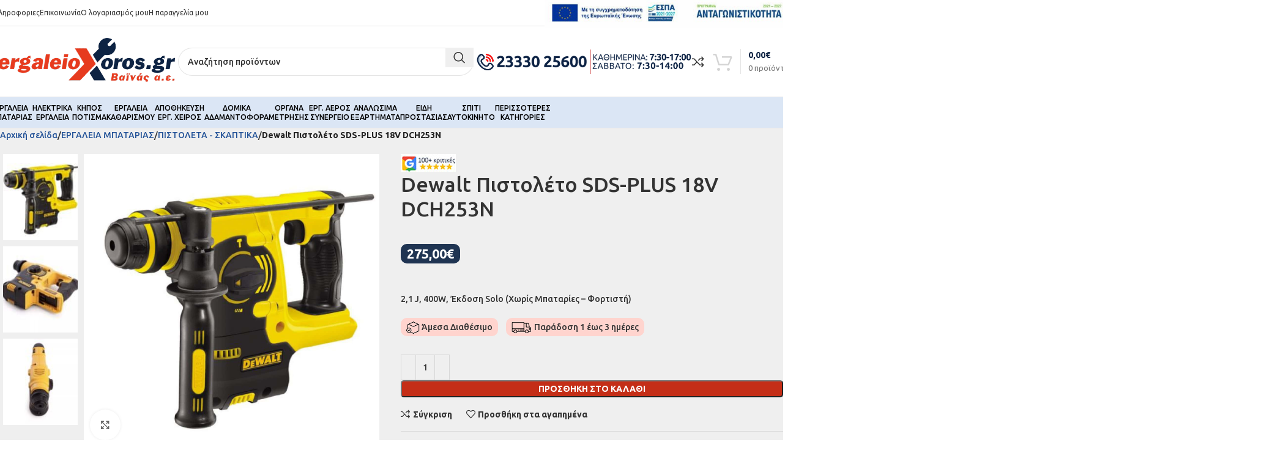

--- FILE ---
content_type: text/html; charset=UTF-8
request_url: https://ergaleioxoros.gr/product/dch253n-223/
body_size: 52375
content:
<!DOCTYPE html>
<html lang="el" prefix="og: https://ogp.me/ns#">
<head>
	<meta charset="UTF-8">
	<link rel="profile" href="https://gmpg.org/xfn/11">
	<link rel="pingback" href="https://ergaleioxoros.gr/xmlrpc.php">

	
<!-- Search Engine Optimization by Rank Math - https://rankmath.com/ -->
<title>Dewalt Πιστολέτο SDS-PLUS 18V DCH253N - Εργαλειοχώρος</title>
<meta name="description" content="2,1 J, 400W, Έκδοση Solo (Χωρίς Μπαταρίες - Φορτιστή)"/>
<meta name="robots" content="index, follow, max-snippet:-1, max-video-preview:-1, max-image-preview:large"/>
<link rel="canonical" href="https://ergaleioxoros.gr/product/dch253n-223/" />
<meta property="og:locale" content="el_GR" />
<meta property="og:type" content="product" />
<meta property="og:title" content="Dewalt Πιστολέτο SDS-PLUS 18V DCH253N - Εργαλειοχώρος" />
<meta property="og:description" content="2,1 J, 400W, Έκδοση Solo (Χωρίς Μπαταρίες - Φορτιστή)" />
<meta property="og:url" content="https://ergaleioxoros.gr/product/dch253n-223/" />
<meta property="og:site_name" content="Εργαλειοχώρος" />
<meta property="og:updated_time" content="2023-07-06T11:39:15+03:00" />
<meta property="og:image" content="https://ergaleioxoros.gr/wp-content/uploads/2015/06/dewalt-pistoleto-sds-plus-18v-dch253n.jpg" />
<meta property="og:image:secure_url" content="https://ergaleioxoros.gr/wp-content/uploads/2015/06/dewalt-pistoleto-sds-plus-18v-dch253n.jpg" />
<meta property="og:image:width" content="1200" />
<meta property="og:image:height" content="1200" />
<meta property="og:image:alt" content="dewalt pistoleto sds plus 18v dch253n" />
<meta property="og:image:type" content="image/jpeg" />
<meta property="product:price:amount" content="275" />
<meta property="product:price:currency" content="EUR" />
<meta property="product:availability" content="instock" />
<meta name="twitter:card" content="summary_large_image" />
<meta name="twitter:title" content="Dewalt Πιστολέτο SDS-PLUS 18V DCH253N - Εργαλειοχώρος" />
<meta name="twitter:description" content="2,1 J, 400W, Έκδοση Solo (Χωρίς Μπαταρίες - Φορτιστή)" />
<meta name="twitter:image" content="https://ergaleioxoros.gr/wp-content/uploads/2015/06/dewalt-pistoleto-sds-plus-18v-dch253n.jpg" />
<meta name="twitter:label1" content="Price" />
<meta name="twitter:data1" content="275,00&euro;" />
<meta name="twitter:label2" content="Availability" />
<meta name="twitter:data2" content="In stock" />
<script type="application/ld+json" class="rank-math-schema">{"@context":"https://schema.org","@graph":[{"@type":"Organization","@id":"https://ergaleioxoros.gr/#organization","name":"\u0395\u03c1\u03b3\u03b1\u03bb\u03b5\u03b9\u03bf\u03c7\u03ce\u03c1\u03bf\u03c2"},{"@type":"WebSite","@id":"https://ergaleioxoros.gr/#website","url":"https://ergaleioxoros.gr","name":"\u0395\u03c1\u03b3\u03b1\u03bb\u03b5\u03b9\u03bf\u03c7\u03ce\u03c1\u03bf\u03c2","publisher":{"@id":"https://ergaleioxoros.gr/#organization"},"inLanguage":"el"},{"@type":"ImageObject","@id":"https://ergaleioxoros.gr/wp-content/uploads/2015/06/dewalt-pistoleto-sds-plus-18v-dch253n.jpg","url":"https://ergaleioxoros.gr/wp-content/uploads/2015/06/dewalt-pistoleto-sds-plus-18v-dch253n.jpg","width":"1200","height":"1200","caption":"dewalt pistoleto sds plus 18v dch253n","inLanguage":"el"},{"@type":"ItemPage","@id":"https://ergaleioxoros.gr/product/dch253n-223/#webpage","url":"https://ergaleioxoros.gr/product/dch253n-223/","name":"Dewalt \u03a0\u03b9\u03c3\u03c4\u03bf\u03bb\u03ad\u03c4\u03bf SDS-PLUS 18V DCH253N - \u0395\u03c1\u03b3\u03b1\u03bb\u03b5\u03b9\u03bf\u03c7\u03ce\u03c1\u03bf\u03c2","datePublished":"2015-06-02T17:28:36+03:00","dateModified":"2023-07-06T11:39:15+03:00","isPartOf":{"@id":"https://ergaleioxoros.gr/#website"},"primaryImageOfPage":{"@id":"https://ergaleioxoros.gr/wp-content/uploads/2015/06/dewalt-pistoleto-sds-plus-18v-dch253n.jpg"},"inLanguage":"el"},{"@type":"Product","name":"Dewalt \u03a0\u03b9\u03c3\u03c4\u03bf\u03bb\u03ad\u03c4\u03bf SDS-PLUS 18V DCH253N - \u0395\u03c1\u03b3\u03b1\u03bb\u03b5\u03b9\u03bf\u03c7\u03ce\u03c1\u03bf\u03c2","description":"2,1 J, 400W, \u0388\u03ba\u03b4\u03bf\u03c3\u03b7 Solo (\u03a7\u03c9\u03c1\u03af\u03c2 \u039c\u03c0\u03b1\u03c4\u03b1\u03c1\u03af\u03b5\u03c2 - \u03a6\u03bf\u03c1\u03c4\u03b9\u03c3\u03c4\u03ae)","sku":"DEW53","category":"\u0395\u03a1\u0393\u0391\u039b\u0395\u0399\u0391 \u039c\u03a0\u0391\u03a4\u0391\u03a1\u0399\u0391\u03a3 &gt; \u03a0\u0399\u03a3\u03a4\u039f\u039b\u0395\u03a4\u0391 - \u03a3\u039a\u0391\u03a0\u03a4\u0399\u039a\u0391","mainEntityOfPage":{"@id":"https://ergaleioxoros.gr/product/dch253n-223/#webpage"},"weight":{"@type":"QuantitativeValue","unitCode":"KGM","value":"3.5"},"height":{"@type":"QuantitativeValue","unitCode":"CMT","value":"10"},"width":{"@type":"QuantitativeValue","unitCode":"CMT","value":"25"},"depth":{"@type":"QuantitativeValue","unitCode":"CMT","value":"30"},"image":[{"@type":"ImageObject","url":"https://ergaleioxoros.gr/wp-content/uploads/2015/06/dewalt-pistoleto-sds-plus-18v-dch253n.jpg","height":"1200","width":"1200"},{"@type":"ImageObject","url":"https://ergaleioxoros.gr/wp-content/uploads/2015/06/dewalt-pistoleto-sds-plus-18v-dch253n-1.jpg","height":"1200","width":"1200"},{"@type":"ImageObject","url":"https://ergaleioxoros.gr/wp-content/uploads/2015/06/dewalt-pistoleto-sds-plus-18v-dch253n-2.jpg","height":"1200","width":"1200"}],"offers":{"@type":"Offer","price":"275.00","priceCurrency":"EUR","priceValidUntil":"2027-12-31","availability":"https://schema.org/InStock","itemCondition":"NewCondition","url":"https://ergaleioxoros.gr/product/dch253n-223/","seller":{"@type":"Organization","@id":"https://ergaleioxoros.gr/","name":"\u0395\u03c1\u03b3\u03b1\u03bb\u03b5\u03b9\u03bf\u03c7\u03ce\u03c1\u03bf\u03c2","url":"https://ergaleioxoros.gr","logo":""},"priceSpecification":{"price":"275","priceCurrency":"EUR","valueAddedTaxIncluded":"true"}},"@id":"https://ergaleioxoros.gr/product/dch253n-223/#richSnippet"}]}</script>
<!-- /Rank Math WordPress SEO plugin -->

<link rel='dns-prefetch' href='//static.addtoany.com' />
<link rel='dns-prefetch' href='//fonts.googleapis.com' />
<link rel="alternate" type="application/rss+xml" title="Ροή RSS &raquo; Εργαλειοχώρος" href="https://ergaleioxoros.gr/feed/" />
<link rel="alternate" type="application/rss+xml" title="Ροή Σχολίων &raquo; Εργαλειοχώρος" href="https://ergaleioxoros.gr/comments/feed/" />
<link rel='stylesheet' id='wcst-style-css' href='https://ergaleioxoros.gr/wp-content/plugins/woocommerce-shipping-tracking/css/wcst_style.css?ver=6.6.1' type='text/css' media='all' />
<link rel='stylesheet' id='wpa-css-css' href='https://ergaleioxoros.gr/wp-content/plugins/honeypot/includes/css/wpa.css?ver=2.2.02' type='text/css' media='all' />
<style id='woocommerce-inline-inline-css' type='text/css'>
.woocommerce form .form-row .required { visibility: visible; }
</style>
<link rel='stylesheet' id='elementor-icons-css' href='https://ergaleioxoros.gr/wp-content/plugins/elementor/assets/lib/eicons/css/elementor-icons.min.css?ver=5.34.0' type='text/css' media='all' />
<link rel='stylesheet' id='elementor-frontend-css' href='https://ergaleioxoros.gr/wp-content/plugins/elementor/assets/css/frontend.min.css?ver=3.26.3' type='text/css' media='all' />
<link rel='stylesheet' id='elementor-post-1479-css' href='https://ergaleioxoros.gr/wp-content/uploads/elementor/css/post-1479.css?ver=1735248878' type='text/css' media='all' />
<link rel='stylesheet' id='elementor-pro-css' href='https://ergaleioxoros.gr/wp-content/plugins/elementor-pro/assets/css/frontend.min.css?ver=3.23.2' type='text/css' media='all' />
<link rel='stylesheet' id='pmw-public-elementor-fix-css' href='https://ergaleioxoros.gr/wp-content/plugins/woocommerce-google-adwords-conversion-tracking-tag/css/public/elementor-fix.css?ver=1.46.0' type='text/css' media='all' />
<link rel='stylesheet' id='addtoany-css' href='https://ergaleioxoros.gr/wp-content/plugins/add-to-any/addtoany.min.css?ver=1.16' type='text/css' media='all' />
<link rel='stylesheet' id='woodmart-style-css' href='https://ergaleioxoros.gr/wp-content/themes/woodmart/css/parts/base.min.css?ver=8.0.6' type='text/css' media='all' />
<link rel='stylesheet' id='wd-helpers-wpb-elem-css' href='https://ergaleioxoros.gr/wp-content/themes/woodmart/css/parts/helpers-wpb-elem.min.css?ver=8.0.6' type='text/css' media='all' />
<link rel='stylesheet' id='wd-widget-wd-recent-posts-css' href='https://ergaleioxoros.gr/wp-content/themes/woodmart/css/parts/widget-wd-recent-posts.min.css?ver=8.0.6' type='text/css' media='all' />
<link rel='stylesheet' id='wd-widget-product-cat-css' href='https://ergaleioxoros.gr/wp-content/themes/woodmart/css/parts/woo-widget-product-cat.min.css?ver=8.0.6' type='text/css' media='all' />
<link rel='stylesheet' id='wd-elementor-base-css' href='https://ergaleioxoros.gr/wp-content/themes/woodmart/css/parts/int-elem-base.min.css?ver=8.0.6' type='text/css' media='all' />
<link rel='stylesheet' id='wd-elementor-pro-base-css' href='https://ergaleioxoros.gr/wp-content/themes/woodmart/css/parts/int-elementor-pro.min.css?ver=8.0.6' type='text/css' media='all' />
<link rel='stylesheet' id='wd-notices-fixed-css' href='https://ergaleioxoros.gr/wp-content/themes/woodmart/css/parts/woo-opt-sticky-notices-old.min.css?ver=8.0.6' type='text/css' media='all' />
<link rel='stylesheet' id='wd-woocommerce-base-css' href='https://ergaleioxoros.gr/wp-content/themes/woodmart/css/parts/woocommerce-base.min.css?ver=8.0.6' type='text/css' media='all' />
<link rel='stylesheet' id='wd-mod-star-rating-css' href='https://ergaleioxoros.gr/wp-content/themes/woodmart/css/parts/mod-star-rating.min.css?ver=8.0.6' type='text/css' media='all' />
<link rel='stylesheet' id='wd-woo-el-track-order-css' href='https://ergaleioxoros.gr/wp-content/themes/woodmart/css/parts/woo-el-track-order.min.css?ver=8.0.6' type='text/css' media='all' />
<link rel='stylesheet' id='wd-woocommerce-block-notices-css' href='https://ergaleioxoros.gr/wp-content/themes/woodmart/css/parts/woo-mod-block-notices.min.css?ver=8.0.6' type='text/css' media='all' />
<link rel='stylesheet' id='wd-woo-mod-quantity-css' href='https://ergaleioxoros.gr/wp-content/themes/woodmart/css/parts/woo-mod-quantity.min.css?ver=8.0.6' type='text/css' media='all' />
<link rel='stylesheet' id='wd-woo-single-prod-el-base-css' href='https://ergaleioxoros.gr/wp-content/themes/woodmart/css/parts/woo-single-prod-el-base.min.css?ver=8.0.6' type='text/css' media='all' />
<link rel='stylesheet' id='wd-woo-mod-stock-status-css' href='https://ergaleioxoros.gr/wp-content/themes/woodmart/css/parts/woo-mod-stock-status.min.css?ver=8.0.6' type='text/css' media='all' />
<link rel='stylesheet' id='wd-woo-mod-shop-attributes-css' href='https://ergaleioxoros.gr/wp-content/themes/woodmart/css/parts/woo-mod-shop-attributes.min.css?ver=8.0.6' type='text/css' media='all' />
<link rel='stylesheet' id='child-style-css' href='https://ergaleioxoros.gr/wp-content/themes/woodmart-child/style.css?ver=8.0.6' type='text/css' media='all' />
<link rel='stylesheet' id='wd-header-base-css' href='https://ergaleioxoros.gr/wp-content/themes/woodmart/css/parts/header-base.min.css?ver=8.0.6' type='text/css' media='all' />
<link rel='stylesheet' id='wd-mod-tools-css' href='https://ergaleioxoros.gr/wp-content/themes/woodmart/css/parts/mod-tools.min.css?ver=8.0.6' type='text/css' media='all' />
<link rel='stylesheet' id='wd-header-elements-base-css' href='https://ergaleioxoros.gr/wp-content/themes/woodmart/css/parts/header-el-base.min.css?ver=8.0.6' type='text/css' media='all' />
<link rel='stylesheet' id='wd-header-search-css' href='https://ergaleioxoros.gr/wp-content/themes/woodmart/css/parts/header-el-search.min.css?ver=8.0.6' type='text/css' media='all' />
<link rel='stylesheet' id='wd-header-search-form-css' href='https://ergaleioxoros.gr/wp-content/themes/woodmart/css/parts/header-el-search-form.min.css?ver=8.0.6' type='text/css' media='all' />
<link rel='stylesheet' id='wd-wd-search-results-css' href='https://ergaleioxoros.gr/wp-content/themes/woodmart/css/parts/wd-search-results.min.css?ver=8.0.6' type='text/css' media='all' />
<link rel='stylesheet' id='wd-wd-search-form-css' href='https://ergaleioxoros.gr/wp-content/themes/woodmart/css/parts/wd-search-form.min.css?ver=8.0.6' type='text/css' media='all' />
<link rel='stylesheet' id='wd-header-cart-design-3-css' href='https://ergaleioxoros.gr/wp-content/themes/woodmart/css/parts/header-el-cart-design-3.min.css?ver=8.0.6' type='text/css' media='all' />
<link rel='stylesheet' id='wd-header-cart-side-css' href='https://ergaleioxoros.gr/wp-content/themes/woodmart/css/parts/header-el-cart-side.min.css?ver=8.0.6' type='text/css' media='all' />
<link rel='stylesheet' id='wd-header-cart-css' href='https://ergaleioxoros.gr/wp-content/themes/woodmart/css/parts/header-el-cart.min.css?ver=8.0.6' type='text/css' media='all' />
<link rel='stylesheet' id='wd-widget-shopping-cart-css' href='https://ergaleioxoros.gr/wp-content/themes/woodmart/css/parts/woo-widget-shopping-cart.min.css?ver=8.0.6' type='text/css' media='all' />
<link rel='stylesheet' id='wd-widget-product-list-css' href='https://ergaleioxoros.gr/wp-content/themes/woodmart/css/parts/woo-widget-product-list.min.css?ver=8.0.6' type='text/css' media='all' />
<link rel='stylesheet' id='wd-header-mobile-nav-dropdown-css' href='https://ergaleioxoros.gr/wp-content/themes/woodmart/css/parts/header-el-mobile-nav-dropdown.min.css?ver=8.0.6' type='text/css' media='all' />
<link rel='stylesheet' id='wd-lazy-loading-css' href='https://ergaleioxoros.gr/wp-content/themes/woodmart/css/parts/opt-lazy-load.min.css?ver=8.0.6' type='text/css' media='all' />
<link rel='stylesheet' id='wd-woo-categories-loop-css' href='https://ergaleioxoros.gr/wp-content/themes/woodmart/css/parts/woo-categories-loop.min.css?ver=8.0.6' type='text/css' media='all' />
<link rel='stylesheet' id='wd-categories-loop-css' href='https://ergaleioxoros.gr/wp-content/themes/woodmart/css/parts/woo-categories-loop-old.min.css?ver=8.0.6' type='text/css' media='all' />
<link rel='stylesheet' id='wd-page-title-css' href='https://ergaleioxoros.gr/wp-content/themes/woodmart/css/parts/page-title.min.css?ver=8.0.6' type='text/css' media='all' />
<link rel='stylesheet' id='wd-woo-single-prod-predefined-css' href='https://ergaleioxoros.gr/wp-content/themes/woodmart/css/parts/woo-single-prod-predefined.min.css?ver=8.0.6' type='text/css' media='all' />
<link rel='stylesheet' id='wd-woo-single-prod-and-quick-view-predefined-css' href='https://ergaleioxoros.gr/wp-content/themes/woodmart/css/parts/woo-single-prod-and-quick-view-predefined.min.css?ver=8.0.6' type='text/css' media='all' />
<link rel='stylesheet' id='wd-woo-single-prod-el-tabs-predefined-css' href='https://ergaleioxoros.gr/wp-content/themes/woodmart/css/parts/woo-single-prod-el-tabs-predefined.min.css?ver=8.0.6' type='text/css' media='all' />
<link rel='stylesheet' id='wd-woo-single-prod-opt-base-css' href='https://ergaleioxoros.gr/wp-content/themes/woodmart/css/parts/woo-single-prod-opt-base.min.css?ver=8.0.6' type='text/css' media='all' />
<link rel='stylesheet' id='wd-woo-single-prod-el-gallery-css' href='https://ergaleioxoros.gr/wp-content/themes/woodmart/css/parts/woo-single-prod-el-gallery.min.css?ver=8.0.6' type='text/css' media='all' />
<link rel='stylesheet' id='wd-woo-single-prod-el-gallery-opt-thumb-left-desktop-css' href='https://ergaleioxoros.gr/wp-content/themes/woodmart/css/parts/woo-single-prod-el-gallery-opt-thumb-left-desktop.min.css?ver=8.0.6' type='text/css' media='all' />
<link rel='stylesheet' id='wd-swiper-css' href='https://ergaleioxoros.gr/wp-content/themes/woodmart/css/parts/lib-swiper.min.css?ver=8.0.6' type='text/css' media='all' />
<link rel='stylesheet' id='wd-swiper-arrows-css' href='https://ergaleioxoros.gr/wp-content/themes/woodmart/css/parts/lib-swiper-arrows.min.css?ver=8.0.6' type='text/css' media='all' />
<link rel='stylesheet' id='wd-photoswipe-css' href='https://ergaleioxoros.gr/wp-content/themes/woodmart/css/parts/lib-photoswipe.min.css?ver=8.0.6' type='text/css' media='all' />
<link rel='stylesheet' id='wd-tabs-css' href='https://ergaleioxoros.gr/wp-content/themes/woodmart/css/parts/el-tabs.min.css?ver=8.0.6' type='text/css' media='all' />
<link rel='stylesheet' id='wd-woo-single-prod-el-tabs-opt-layout-tabs-css' href='https://ergaleioxoros.gr/wp-content/themes/woodmart/css/parts/woo-single-prod-el-tabs-opt-layout-tabs.min.css?ver=8.0.6' type='text/css' media='all' />
<link rel='stylesheet' id='wd-accordion-css' href='https://ergaleioxoros.gr/wp-content/themes/woodmart/css/parts/el-accordion.min.css?ver=8.0.6' type='text/css' media='all' />
<link rel='stylesheet' id='wd-accordion-elem-wpb-css' href='https://ergaleioxoros.gr/wp-content/themes/woodmart/css/parts/el-accordion-wpb-elem.min.css?ver=8.0.6' type='text/css' media='all' />
<link rel='stylesheet' id='wd-product-loop-css' href='https://ergaleioxoros.gr/wp-content/themes/woodmart/css/parts/woo-product-loop.min.css?ver=8.0.6' type='text/css' media='all' />
<link rel='stylesheet' id='wd-product-loop-quick-css' href='https://ergaleioxoros.gr/wp-content/themes/woodmart/css/parts/woo-product-loop-quick.min.css?ver=8.0.6' type='text/css' media='all' />
<link rel='stylesheet' id='wd-woo-mod-add-btn-replace-css' href='https://ergaleioxoros.gr/wp-content/themes/woodmart/css/parts/woo-mod-add-btn-replace.min.css?ver=8.0.6' type='text/css' media='all' />
<link rel='stylesheet' id='wd-bordered-product-css' href='https://ergaleioxoros.gr/wp-content/themes/woodmart/css/parts/woo-opt-bordered-product.min.css?ver=8.0.6' type='text/css' media='all' />
<link rel='stylesheet' id='wd-mfp-popup-css' href='https://ergaleioxoros.gr/wp-content/themes/woodmart/css/parts/lib-magnific-popup.min.css?ver=8.0.6' type='text/css' media='all' />
<link rel='stylesheet' id='wd-swiper-pagin-css' href='https://ergaleioxoros.gr/wp-content/themes/woodmart/css/parts/lib-swiper-pagin.min.css?ver=8.0.6' type='text/css' media='all' />
<link rel='stylesheet' id='wd-footer-base-css' href='https://ergaleioxoros.gr/wp-content/themes/woodmart/css/parts/footer-base.min.css?ver=8.0.6' type='text/css' media='all' />
<link rel='stylesheet' id='wd-cookies-popup-css' href='https://ergaleioxoros.gr/wp-content/themes/woodmart/css/parts/opt-cookies.min.css?ver=8.0.6' type='text/css' media='all' />
<link rel='stylesheet' id='xts-style-default_header-css' href='https://ergaleioxoros.gr/wp-content/uploads/2025/05/xts-default_header-1747390702.css?ver=8.0.6' type='text/css' media='all' />
<link rel='stylesheet' id='xts-style-theme_settings_default-css' href='https://ergaleioxoros.gr/wp-content/uploads/2025/12/xts-theme_settings_default-1766131762.css?ver=8.0.6' type='text/css' media='all' />
<link rel='stylesheet' id='xts-google-fonts-css' href='https://fonts.googleapis.com/css?family=Ubuntu%3A400%2C700%2C500&#038;display=swap&#038;ver=8.0.6' type='text/css' media='all' />
<link rel='stylesheet' id='google-fonts-1-css' href='https://fonts.googleapis.com/css?family=Roboto%3A100%2C100italic%2C200%2C200italic%2C300%2C300italic%2C400%2C400italic%2C500%2C500italic%2C600%2C600italic%2C700%2C700italic%2C800%2C800italic%2C900%2C900italic%7CRoboto+Slab%3A100%2C100italic%2C200%2C200italic%2C300%2C300italic%2C400%2C400italic%2C500%2C500italic%2C600%2C600italic%2C700%2C700italic%2C800%2C800italic%2C900%2C900italic&#038;display=auto&#038;subset=greek&#038;ver=6.6.1' type='text/css' media='all' />
<link rel="preconnect" href="https://fonts.gstatic.com/" crossorigin><script type="text/javascript" id="addtoany-core-js-before">
/* <![CDATA[ */
window.a2a_config=window.a2a_config||{};a2a_config.callbacks=[];a2a_config.overlays=[];a2a_config.templates={};a2a_localize = {
	Share: "Μοιραστείτε",
	Save: "Αποθήκευση",
	Subscribe: "Εγγραφείτε",
	Email: "Email",
	Bookmark: "Προσθήκη στα Αγαπημένα",
	ShowAll: "Προβολή όλων",
	ShowLess: "Προβολή λιγότερων",
	FindServices: "Αναζήτηση υπηρεσίας(ιών)",
	FindAnyServiceToAddTo: "Άμεση προσθήκη κάθε υπηρεσίας",
	PoweredBy: "Powered by",
	ShareViaEmail: "Μοιραστείτε μέσω e-mail",
	SubscribeViaEmail: "Εγγραφείτε μέσω e-mail",
	BookmarkInYourBrowser: "Προσθήκη στα Αγαπημένα μέσα από τον σελιδοδείκτη σας",
	BookmarkInstructions: "Πατήστε Ctrl+D or \u2318+D για να προσθέσετε τη σελίδα στα Αγαπημένα σας",
	AddToYourFavorites: "Προσθήκη στα Αγαπημένα",
	SendFromWebOrProgram: "Αποστολή από οποιοδήποτε e-mail διεύθυνση ή e-mail πρόγραμμα",
	EmailProgram: "E-mail πρόγραμμα",
	More: "Περισσότερα &#8230;",
	ThanksForSharing: "Ευχαριστώ για την κοινοποίηση!",
	ThanksForFollowing: "Ευχαριστώ που με ακολουθείτε!"
};
/* ]]> */
</script>
<script type="text/javascript" defer src="https://static.addtoany.com/menu/page.js" id="addtoany-core-js"></script>
<script type="text/javascript" src="https://ergaleioxoros.gr/wp-includes/js/jquery/jquery.min.js?ver=3.7.1" id="jquery-core-js"></script>
<script type="text/javascript" src="https://ergaleioxoros.gr/wp-includes/js/jquery/jquery-migrate.min.js?ver=3.4.1" id="jquery-migrate-js"></script>
<script type="text/javascript" defer src="https://ergaleioxoros.gr/wp-content/plugins/add-to-any/addtoany.min.js?ver=1.1" id="addtoany-jquery-js"></script>
<script type="text/javascript" src="https://ergaleioxoros.gr/wp-content/plugins/woocommerce/assets/js/jquery-blockui/jquery.blockUI.min.js?ver=2.7.0-wc.9.1.4" id="jquery-blockui-js" defer="defer" data-wp-strategy="defer"></script>
<script type="text/javascript" id="wc-add-to-cart-js-extra">
/* <![CDATA[ */
var wc_add_to_cart_params = {"ajax_url":"\/wp-admin\/admin-ajax.php","wc_ajax_url":"\/?wc-ajax=%%endpoint%%","i18n_view_cart":"\u039a\u03b1\u03bb\u03ac\u03b8\u03b9","cart_url":"https:\/\/ergaleioxoros.gr\/cart\/","is_cart":"","cart_redirect_after_add":"no"};
/* ]]> */
</script>
<script type="text/javascript" src="https://ergaleioxoros.gr/wp-content/plugins/woocommerce/assets/js/frontend/add-to-cart.min.js?ver=9.1.4" id="wc-add-to-cart-js" defer="defer" data-wp-strategy="defer"></script>
<script type="text/javascript" src="https://ergaleioxoros.gr/wp-content/plugins/woocommerce/assets/js/zoom/jquery.zoom.min.js?ver=1.7.21-wc.9.1.4" id="zoom-js" defer="defer" data-wp-strategy="defer"></script>
<script type="text/javascript" id="wc-single-product-js-extra">
/* <![CDATA[ */
var wc_single_product_params = {"i18n_required_rating_text":"\u03a0\u03b1\u03c1\u03b1\u03ba\u03b1\u03bb\u03bf\u03cd\u03bc\u03b5, \u03b5\u03c0\u03b9\u03bb\u03ad\u03be\u03c4\u03b5 \u03bc\u03af\u03b1 \u03b2\u03b1\u03b8\u03bc\u03bf\u03bb\u03bf\u03b3\u03af\u03b1","review_rating_required":"yes","flexslider":{"rtl":false,"animation":"slide","smoothHeight":true,"directionNav":false,"controlNav":"thumbnails","slideshow":false,"animationSpeed":500,"animationLoop":false,"allowOneSlide":false},"zoom_enabled":"","zoom_options":[],"photoswipe_enabled":"","photoswipe_options":{"shareEl":false,"closeOnScroll":false,"history":false,"hideAnimationDuration":0,"showAnimationDuration":0},"flexslider_enabled":""};
/* ]]> */
</script>
<script type="text/javascript" src="https://ergaleioxoros.gr/wp-content/plugins/woocommerce/assets/js/frontend/single-product.min.js?ver=9.1.4" id="wc-single-product-js" defer="defer" data-wp-strategy="defer"></script>
<script type="text/javascript" src="https://ergaleioxoros.gr/wp-content/plugins/woocommerce/assets/js/js-cookie/js.cookie.min.js?ver=2.1.4-wc.9.1.4" id="js-cookie-js" defer="defer" data-wp-strategy="defer"></script>
<script type="text/javascript" id="woocommerce-js-extra">
/* <![CDATA[ */
var woocommerce_params = {"ajax_url":"\/wp-admin\/admin-ajax.php","wc_ajax_url":"\/?wc-ajax=%%endpoint%%"};
/* ]]> */
</script>
<script type="text/javascript" src="https://ergaleioxoros.gr/wp-content/plugins/woocommerce/assets/js/frontend/woocommerce.min.js?ver=9.1.4" id="woocommerce-js" defer="defer" data-wp-strategy="defer"></script>
<script type="text/javascript" src="https://ergaleioxoros.gr/wp-includes/js/dist/hooks.min.js?ver=2810c76e705dd1a53b18" id="wp-hooks-js"></script>
<script type="text/javascript" id="wpm-js-extra">
/* <![CDATA[ */
var wpm = {"ajax_url":"https:\/\/ergaleioxoros.gr\/wp-admin\/admin-ajax.php","root":"https:\/\/ergaleioxoros.gr\/wp-json\/","nonce_wp_rest":"171c12a3d9","nonce_ajax":"77966a90b1"};
/* ]]> */
</script>
<script type="text/javascript" src="https://ergaleioxoros.gr/wp-content/plugins/woocommerce-google-adwords-conversion-tracking-tag/js/public/wpm-public.p1.min.js?ver=1.46.0" id="wpm-js"></script>
<script type="text/javascript" src="https://ergaleioxoros.gr/wp-content/themes/woodmart/js/libs/device.min.js?ver=8.0.6" id="wd-device-library-js"></script>
<script type="text/javascript" src="https://ergaleioxoros.gr/wp-content/themes/woodmart/js/scripts/global/scrollBar.min.js?ver=8.0.6" id="wd-scrollbar-js"></script>
<link rel="https://api.w.org/" href="https://ergaleioxoros.gr/wp-json/" /><link rel="alternate" title="JSON" type="application/json" href="https://ergaleioxoros.gr/wp-json/wp/v2/product/339" /><link rel="EditURI" type="application/rsd+xml" title="RSD" href="https://ergaleioxoros.gr/xmlrpc.php?rsd" />
<meta name="generator" content="WordPress 6.6.1" />
<link rel='shortlink' href='https://ergaleioxoros.gr/?p=339' />
<link rel="alternate" title="oEmbed (JSON)" type="application/json+oembed" href="https://ergaleioxoros.gr/wp-json/oembed/1.0/embed?url=https%3A%2F%2Fergaleioxoros.gr%2Fproduct%2Fdch253n-223%2F" />
<link rel="alternate" title="oEmbed (XML)" type="text/xml+oembed" href="https://ergaleioxoros.gr/wp-json/oembed/1.0/embed?url=https%3A%2F%2Fergaleioxoros.gr%2Fproduct%2Fdch253n-223%2F&#038;format=xml" />

		<!-- GA Google Analytics @ https://m0n.co/ga -->
		<script async src="https://www.googletagmanager.com/gtag/js?id=G-5PS05YC0S5"></script>
		<script>
			window.dataLayer = window.dataLayer || [];
			function gtag(){dataLayer.push(arguments);}
			gtag('js', new Date());
			gtag('config', 'G-5PS05YC0S5');
		</script>

	
<!-- This website runs the Product Feed PRO for WooCommerce by AdTribes.io plugin - version 13.4.0 -->
<script id="wpcp_disable_selection" type="text/javascript">
var image_save_msg='You are not allowed to save images!';
	var no_menu_msg='Context Menu disabled!';
	var smessage = "Content is protected !!";

function disableEnterKey(e)
{
	var elemtype = e.target.tagName;
	
	elemtype = elemtype.toUpperCase();
	
	if (elemtype == "TEXT" || elemtype == "TEXTAREA" || elemtype == "INPUT" || elemtype == "PASSWORD" || elemtype == "SELECT" || elemtype == "OPTION" || elemtype == "EMBED")
	{
		elemtype = 'TEXT';
	}
	
	if (e.ctrlKey){
     var key;
     if(window.event)
          key = window.event.keyCode;     //IE
     else
          key = e.which;     //firefox (97)
    //if (key != 17) alert(key);
     if (elemtype!= 'TEXT' && (key == 97 || key == 65 || key == 67 || key == 99 || key == 88 || key == 120 || key == 26 || key == 85  || key == 86 || key == 83 || key == 43 || key == 73))
     {
		if(wccp_free_iscontenteditable(e)) return true;
		show_wpcp_message('You are not allowed to copy content or view source');
		return false;
     }else
     	return true;
     }
}


/*For contenteditable tags*/
function wccp_free_iscontenteditable(e)
{
	var e = e || window.event; // also there is no e.target property in IE. instead IE uses window.event.srcElement
  	
	var target = e.target || e.srcElement;

	var elemtype = e.target.nodeName;
	
	elemtype = elemtype.toUpperCase();
	
	var iscontenteditable = "false";
		
	if(typeof target.getAttribute!="undefined" ) iscontenteditable = target.getAttribute("contenteditable"); // Return true or false as string
	
	var iscontenteditable2 = false;
	
	if(typeof target.isContentEditable!="undefined" ) iscontenteditable2 = target.isContentEditable; // Return true or false as boolean

	if(target.parentElement.isContentEditable) iscontenteditable2 = true;
	
	if (iscontenteditable == "true" || iscontenteditable2 == true)
	{
		if(typeof target.style!="undefined" ) target.style.cursor = "text";
		
		return true;
	}
}

////////////////////////////////////
function disable_copy(e)
{	
	var e = e || window.event; // also there is no e.target property in IE. instead IE uses window.event.srcElement
	
	var elemtype = e.target.tagName;
	
	elemtype = elemtype.toUpperCase();
	
	if (elemtype == "TEXT" || elemtype == "TEXTAREA" || elemtype == "INPUT" || elemtype == "PASSWORD" || elemtype == "SELECT" || elemtype == "OPTION" || elemtype == "EMBED")
	{
		elemtype = 'TEXT';
	}
	
	if(wccp_free_iscontenteditable(e)) return true;
	
	var isSafari = /Safari/.test(navigator.userAgent) && /Apple Computer/.test(navigator.vendor);
	
	var checker_IMG = '';
	if (elemtype == "IMG" && checker_IMG == 'checked' && e.detail >= 2) {show_wpcp_message(alertMsg_IMG);return false;}
	if (elemtype != "TEXT")
	{
		if (smessage !== "" && e.detail == 2)
			show_wpcp_message(smessage);
		
		if (isSafari)
			return true;
		else
			return false;
	}	
}

//////////////////////////////////////////
function disable_copy_ie()
{
	var e = e || window.event;
	var elemtype = window.event.srcElement.nodeName;
	elemtype = elemtype.toUpperCase();
	if(wccp_free_iscontenteditable(e)) return true;
	if (elemtype == "IMG") {show_wpcp_message(alertMsg_IMG);return false;}
	if (elemtype != "TEXT" && elemtype != "TEXTAREA" && elemtype != "INPUT" && elemtype != "PASSWORD" && elemtype != "SELECT" && elemtype != "OPTION" && elemtype != "EMBED")
	{
		return false;
	}
}	
function reEnable()
{
	return true;
}
document.onkeydown = disableEnterKey;
document.onselectstart = disable_copy_ie;
if(navigator.userAgent.indexOf('MSIE')==-1)
{
	document.onmousedown = disable_copy;
	document.onclick = reEnable;
}
function disableSelection(target)
{
    //For IE This code will work
    if (typeof target.onselectstart!="undefined")
    target.onselectstart = disable_copy_ie;
    
    //For Firefox This code will work
    else if (typeof target.style.MozUserSelect!="undefined")
    {target.style.MozUserSelect="none";}
    
    //All other  (ie: Opera) This code will work
    else
    target.onmousedown=function(){return false}
    target.style.cursor = "default";
}
//Calling the JS function directly just after body load
window.onload = function(){disableSelection(document.body);};

//////////////////special for safari Start////////////////
var onlongtouch;
var timer;
var touchduration = 1000; //length of time we want the user to touch before we do something

var elemtype = "";
function touchstart(e) {
	var e = e || window.event;
  // also there is no e.target property in IE.
  // instead IE uses window.event.srcElement
  	var target = e.target || e.srcElement;
	
	elemtype = window.event.srcElement.nodeName;
	
	elemtype = elemtype.toUpperCase();
	
	if(!wccp_pro_is_passive()) e.preventDefault();
	if (!timer) {
		timer = setTimeout(onlongtouch, touchduration);
	}
}

function touchend() {
    //stops short touches from firing the event
    if (timer) {
        clearTimeout(timer);
        timer = null;
    }
	onlongtouch();
}

onlongtouch = function(e) { //this will clear the current selection if anything selected
	
	if (elemtype != "TEXT" && elemtype != "TEXTAREA" && elemtype != "INPUT" && elemtype != "PASSWORD" && elemtype != "SELECT" && elemtype != "EMBED" && elemtype != "OPTION")	
	{
		if (window.getSelection) {
			if (window.getSelection().empty) {  // Chrome
			window.getSelection().empty();
			} else if (window.getSelection().removeAllRanges) {  // Firefox
			window.getSelection().removeAllRanges();
			}
		} else if (document.selection) {  // IE?
			document.selection.empty();
		}
		return false;
	}
};

document.addEventListener("DOMContentLoaded", function(event) { 
    window.addEventListener("touchstart", touchstart, false);
    window.addEventListener("touchend", touchend, false);
});

function wccp_pro_is_passive() {

  var cold = false,
  hike = function() {};

  try {
	  const object1 = {};
  var aid = Object.defineProperty(object1, 'passive', {
  get() {cold = true}
  });
  window.addEventListener('test', hike, aid);
  window.removeEventListener('test', hike, aid);
  } catch (e) {}

  return cold;
}
/*special for safari End*/
</script>
<script id="wpcp_disable_Right_Click" type="text/javascript">
document.ondragstart = function() { return false;}
	function nocontext(e) {
	   return false;
	}
	document.oncontextmenu = nocontext;
</script>
<style>
.unselectable
{
-moz-user-select:none;
-webkit-user-select:none;
cursor: default;
}
html
{
-webkit-touch-callout: none;
-webkit-user-select: none;
-khtml-user-select: none;
-moz-user-select: none;
-ms-user-select: none;
user-select: none;
-webkit-tap-highlight-color: rgba(0,0,0,0);
}
</style>
<script id="wpcp_css_disable_selection" type="text/javascript">
var e = document.getElementsByTagName('body')[0];
if(e)
{
	e.setAttribute('unselectable',"on");
}
</script>
					<meta name="viewport" content="width=device-width, initial-scale=1">
										<noscript><style>.woocommerce-product-gallery{ opacity: 1 !important; }</style></noscript>
	<meta name="generator" content="Elementor 3.26.3; features: additional_custom_breakpoints; settings: css_print_method-external, google_font-enabled, font_display-auto">
<script src="https://cdn.userway.org/widget.js" data-account="dxHKnySKsM"></script>


<!-- START Pixel Manager for WooCommerce -->

		<script>

			window.wpmDataLayer = window.wpmDataLayer || {};
			window.wpmDataLayer = Object.assign(window.wpmDataLayer, {"cart":{},"cart_item_keys":{},"version":{"number":"1.46.0","pro":false,"eligible_for_updates":false,"distro":"fms","beta":false,"show":true},"pixels":{"facebook":{"pixel_id":"567679465830854","dynamic_remarketing":{"id_type":"post_id"},"capi":false,"advanced_matching":false,"exclusion_patterns":[],"fbevents_js_url":"https://connect.facebook.net/en_US/fbevents.js"}},"shop":{"list_name":"Product | Dewalt Πιστολέτο SDS-PLUS 18V DCH253N","list_id":"product_dewalt-pistoleto-sds-plus-18v-dch253n","page_type":"product","product_type":"simple","currency":"EUR","selectors":{"addToCart":[],"beginCheckout":[]},"order_duplication_prevention":true,"view_item_list_trigger":{"test_mode":false,"background_color":"green","opacity":0.5,"repeat":true,"timeout":1000,"threshold":0.8},"variations_output":true,"session_active":false},"page":{"id":339,"title":"Dewalt Πιστολέτο SDS-PLUS 18V DCH253N","type":"product","categories":[],"parent":{"id":0,"title":"Dewalt Πιστολέτο SDS-PLUS 18V DCH253N","type":"product","categories":[]}},"general":{"user_logged_in":false,"scroll_tracking_thresholds":[],"page_id":339,"exclude_domains":[],"server_2_server":{"active":false,"ip_exclude_list":[]},"consent_management":{"explicit_consent":false},"lazy_load_pmw":false}});

		</script>

		
<!-- END Pixel Manager for WooCommerce -->
			<meta name="pm-dataLayer-meta" content="339" class="wpmProductId"
				  data-id="339">
					<script>
			(window.wpmDataLayer = window.wpmDataLayer || {}).products             = window.wpmDataLayer.products || {};
			window.wpmDataLayer.products[339] = {"id":"339","sku":"DEW53","price":275,"brand":"","quantity":1,"dyn_r_ids":{"post_id":"339","sku":"DEW53","gpf":"woocommerce_gpf_339","gla":"gla_339"},"is_variable":false,"type":"simple","name":"Dewalt Πιστολέτο SDS-PLUS 18V DCH253N","category":["ΠΙΣΤΟΛΕΤΑ - ΣΚΑΠΤΙΚΑ"],"is_variation":false};
					</script>
					<style>
				.e-con.e-parent:nth-of-type(n+4):not(.e-lazyloaded):not(.e-no-lazyload),
				.e-con.e-parent:nth-of-type(n+4):not(.e-lazyloaded):not(.e-no-lazyload) * {
					background-image: none !important;
				}
				@media screen and (max-height: 1024px) {
					.e-con.e-parent:nth-of-type(n+3):not(.e-lazyloaded):not(.e-no-lazyload),
					.e-con.e-parent:nth-of-type(n+3):not(.e-lazyloaded):not(.e-no-lazyload) * {
						background-image: none !important;
					}
				}
				@media screen and (max-height: 640px) {
					.e-con.e-parent:nth-of-type(n+2):not(.e-lazyloaded):not(.e-no-lazyload),
					.e-con.e-parent:nth-of-type(n+2):not(.e-lazyloaded):not(.e-no-lazyload) * {
						background-image: none !important;
					}
				}
			</style>
			<style id='wp-fonts-local' type='text/css'>
@font-face{font-family:Inter;font-style:normal;font-weight:300 900;font-display:fallback;src:url('https://ergaleioxoros.gr/wp-content/plugins/woocommerce/assets/fonts/Inter-VariableFont_slnt,wght.woff2') format('woff2');font-stretch:normal;}
@font-face{font-family:Cardo;font-style:normal;font-weight:400;font-display:fallback;src:url('https://ergaleioxoros.gr/wp-content/plugins/woocommerce/assets/fonts/cardo_normal_400.woff2') format('woff2');}
</style>
<link rel="icon" href="https://ergaleioxoros.gr/wp-content/uploads/2020/12/cropped-logo-ergaleioxoros_favicon-32x32.jpg" sizes="32x32" />
<link rel="icon" href="https://ergaleioxoros.gr/wp-content/uploads/2020/12/cropped-logo-ergaleioxoros_favicon-192x192.jpg" sizes="192x192" />
<link rel="apple-touch-icon" href="https://ergaleioxoros.gr/wp-content/uploads/2020/12/cropped-logo-ergaleioxoros_favicon-180x180.jpg" />
<meta name="msapplication-TileImage" content="https://ergaleioxoros.gr/wp-content/uploads/2020/12/cropped-logo-ergaleioxoros_favicon-270x270.jpg" />
		<style type="text/css" id="wp-custom-css">
			/* 13/5/25 KANTZE AMEA WCAG 2.1 AA */
/* .container.related-and-upsells h3.wd-entities-title {
    color: black !important;
    font-size: 17px !important;
    margin: 10px;
}
 */


.platos222{
	max-width:222px;
}

.product-label.out-of-stock {
    color: white!important;
}

.wd-play-icon>a:before {
    content: "\f101";
    content: 'video';
    color: black;
}

.labels-rectangular .product-label {
    background: #0d2343!important;
}

.woodmart-archive-shop:not(.single-product) .wd-page-content {
    background-color: #ffffff;
}


span.price del bdi {
    color: #484848;
}

span.price del {
    color: #484848;
}


.platos357{
	max-width:357px;
}


.platos315{
	max-width:315px;
}


.platos163{
	max-width:163px;
}



:root {
    --btn-accented-bgcolor: #c42e17!important;
}

.elementor-kit-1479 {
    --e-global-color-d333316: #c42e17;

}

#prinperigrafi, #prinperigrafi2{font-size:1px;color:#EFEFEF}


/*ΑΓΑΠΗΜΕΝΑ, ΣΥΓΚΡΙΣΗ ΣΤΗ ΦΩΤΟ ΠΡΟΙΟΝΤΟΣ */
.wd-buttons .wd-action-btn {
        display: none!important;
    }

.whb-general-header {
    background-color: white!important;
}

/*ΣΤΑ ΚΙΝΗΤΑ ΚΑΤΩ ΑΡΙΣΤΕΡΑ ΜΙΚΡΟ ΑΝΤ ΤΟ ΚΑΡΤ */
a.button.product_type_simple.add_to_cart_button.ajax_add_to_cart.add-to-cart-loop {
    display: none!important;
}






/* 13/5/25 TELOS AMEA */











/* ΕΙΔΟΠΟΙΗΣΗ ΚΑΤΑΣΤΗΜΑΤΟΣ */
.woocommerce-store-notice {
    background-color: var(--wd-alternative-color) !important;
   
}




/* ΤΟ COOKIES ΕΒΓΑΙΝΕ ΠΑΝΩ ΑΠΟ ΤΗΝ ΕΙΔΟΠΟΙΗΣΗ ΚΑΤΑΣΤΗΜΑΤΟΣ */
.woocommerce-store-notice {
    z-index: 10002 !important;
}

/* ΚΡΥΨΙΜΟ RECAPTCHA */
.grecaptcha-badge{
	display:none !important;
}

ul.tabs.wc-tabs li{
	display:inline-block;
}

ul.tabs.wc-tabs .wd-nav.wd-style-underline-reverse>li>a {
    padding-top: 10px;
}

span.nav-link-text.wd-tabs-title:after {
    display: none;
}

.wd-nav-wrapper.wd-nav-tabs-wrapper.text-center {
    text-align: left;
}

.woocommerce-order {
    background: white;
    padding: 10px;
}

a#kaleste:hover {
    background: #305181;
}

a#kaleste {
    background: #1f3452;
    padding: 13px 10px;
    position: relative;
    bottom: 0px;
    left: 10px;
    border-radius: 7px;
    color: white;
    max-width: 207px;
    text-align: center;
}


p.stock.available-on-backorder {
    display: none;
}


/* ΣΤΟ ΤΑΜΕΙΟ ΤΑ ΠΕΔΙΑ ΟΛΑ ΚΕΦΑΛΑΙΑ */
input#billing_first_name, input#billing_last_name,
input#billing_address_1,
input#billing_city,
input#billing_company,
input#billing_store,
input#billing_irs{
    text-transform: uppercase;
}

.col-12.order-first.order-md-last.col-md-auto .button {
    color: white;
    background-color: #e53b1f;
}
.product-labels.labels-rectangular span.out-of-stock.product-label {
    font-size: 15px;
    max-width: 143px;
    margin-top: auto;
	border-radius: 8px;
}


h3#pliromes, h3#order_review_heading, .woocommerce-billing-fields h3 {
    border-bottom: 3px solid #e53b1f;
    display: inline-block;
	text-align:left;
}

form.woocommerce-cart-form.cart-data-form.col-12.col-lg-7.col-xl-8 {
    background: white;
	padding-top:18px;
}

.coupon {
    margin-bottom: 20px;
}

.cart-totals-inner {
    padding: 25px;
    border: 3px solid #dbe6f5;
    background: white;
}

div#customer_details {
    background: white;
    border-radius: 10px;
	padding:10px 20px;
}


.checkout-order-review{
	background:#dbe6f5;
}

.checkout-order-review:after, .checkout-order-review:before, .woocommerce-order-pay .entry-content>.woocommerce:after, .woocommerce-order-pay .entry-content>.woocommerce:before {
    background-image: radial-gradient(farthest-side,rgba(0,0,0,0) 6px,#dbe6f5 0);
}

/* ΚΑΤΕΡΙΝΑΣ*/
li.woocommerce-mini-cart-item.mini_cart_item a:after {
    font-size: 15px;
}

.bmiso {
    width: 48%;
    float: left;
    margin-left: 4%;
}

.woocommerce-info {
    background-color: #e53b1f;
}
.woocommerce-info::before {
    display: none;
}
.widget_shopping_cart .mini_cart_item a:hover {
    background: none;
}

ul.woocommerce-error {
    background-color: #e53b1f;
}
/* ΤΕΛΟΣ ΚΑΤΕΡΙΝΑΣ*/
/* ΒΕΛΗ CAROUSEL */
.owl-next::after, .owl-prev::after{
	background:#0d2343!important;
	padding:10px!important;
	border-radius:10px;
	color:white;
}


.meta-post-categories {
    display: none;
} 

.post-single-page .article-inner {
    background: white;
    padding: 15px;
}

.post-single-page header.entry-header {
    display: none;
}

li.meta-author {
    display: none;
}

h1.entry-title {
    display: block;
}



li.additional_information_tab {
    display: none!important;
}

a.button.btn-cart.wc-forward {
    background: #cbcfd0;
}

a.button.btn-cart.wc-forward:hover {
    color:white;
}

.btns-default-hover-dark .widget_shopping_cart .buttons .btn-cart:hover {
    color: white;
}

.footer-column {
    margin-bottom: 0;
}


.footer-sidebar {
    padding-top: 0;
    padding-bottom: 0;
}


body h1.product_title {
	display: block;
}

h5.widget-title {
    background: #0c2343;
    color: white;
    padding: 10px;
}


/** WIDGETS ΚΕΙΜΕΝΟ **/
.widget a, .woodmart-widget a {
    color: #000000;
		padding:10px;
}

li.current-cat-parent {
    background: #91afd8;
}

.categories-accordion-on .widget_product_categories .children {
    background: #dbe6f5;
}

.categories-accordion-on .widget_product_categories .children a{
	color:black;
}

/*WIDGET ΧΡΩΜΑΤΑ ΠΛΕΥΡΙΚΗΣ*/

.widget_product_categories .product-categories li.current-cat>a {
    color: white;
    font-weight: 600;
    background: #1f3d68;
    padding: 5px 10px;
    font-size: 16px;
	font-weight:bold;
}


ul.product-categories li {
    border-bottom: 1px solid #d5d6e0;
}

.widget_product_categories .woodmart-cats-toggle.toggle-active, .widget_product_categories .woodmart-cats-toggle:hover {
    background-color: lightgray;
    color: black;
}

.woodmart-cats-toggle{
	background-color: lightgray;
}

.woodmart-cats-toggle::after{
	color:white;	
}

/* ΑΛΛΑΖΕΙ ΘΕΣΗ ΣΤΗΝ ΤΙΜΗ ΜΕΣΑ ΣΤΟ ΠΡΟΪΟΝ 
.summary-inner p.price {
    float: left;
    margin-right: 10px;
    display: block;
    margin-top: 9px;
}*/

/* ΚΕΝΤΡΙΚΟ ΜΕΝΟΥ ΝΑ ΕΧΕΙ ΦΟΝΤΟ ΩΣΤΕ
 * ΟΤΑΝ ΣΤΑ ΚΙΝΗΤΑ ΣΠΑΕΙ ΝΑ ΦΑΙΝΕΤΑΙ
 * ΣΩΣΤΑ
 * */
ul#menu-kentriko-menu {
    background: #dbe6f5;
}

ul#menu-kentriko-menu {
    background: #dbe6f5;
    margin-left: -15px;
    margin-right: -15px;
    padding: 0 10px;
}

ul#menu-kentriko-menu li a{
	font-size:12px;
	text-align:center;
	line-height:15px;
	font-weight:500;
	color:black;
}

/* kantze: 5-7-23 το εβαλα σε σχολια
 * γιατί έβγαζε θέμα το μεγκα μενου
ul#menu-kentriko-menu li a:hover{
background:#9db5d5;
}
*/





span.breadcrumb-last {
    display: none;
}

.woocommerce-breadcrumb a:hover, .yoast-breadcrumb a:hover {
    color: #245398;
    text-decoration: underline;
    /* background: white; */
}

.woocommerce-breadcrumb a, .yoast-breadcrumb a {
    color: #245398;
}

.summary-inner bdi {
    color: #ffffff;
    background: #1f3452;
    padding: 4px 10px;
    border-radius: 10px;
}

.summary-inner p.price {
	margin-bottom:50px;
}

.upsells-carousel h3.title.slider-title {
   display:none;
}

.upsells-carousel h3.title.slider-title::before {
    display: none!important;
}

span#midiathesimo a {
    color: white;
	display:block;
}

.product-images-inner span.out-of-stock.product-label {
    display: none;
}

.labels-rectangular .product-label {
    font-size: 14px;
    background: #e53b20;
}

span#midiathesimo {
    background: #e53b1f;
    padding: 10px 20px;
    display: inline-block;
    margin-bottom: 10px;
    color: white;
    border-radius: 10px;
}

span#midiathesimo:hover{
	background:#ac2d18;
	transition-duration:0.5s;
}


span#midiathesimo img {
    margin-right: 5px;
}

/*23-8-24 το ενεργοποιησα ωστε στα μεταβλητα να βγαζει εκτος αποθεματος οταν η παραλλαγη ειναι εκτος.....ΚΡΥΒΕΙ ΤΟ DEFAULT STOCK STATUS ΤΟY WOODMART 
p.stock.in-stock, p.stock.out-of-stock {
    display: none;
}*/

span#diathesimo {
    margin-right: 10px;
    display: inline-block;
    margin-bottom: 10px;
    background: #ffd4ce;
    padding: 4px 9px;
    border-radius: 10px;
}




#wp-admin-bar-updates, #wp-admin-bar-comments, #wp-admin-bar-wp-logo, #wp-admin-bar-rank-math {display: none;}


h3.wd-entities-title{
    font-size:14px!important;
}

/*ΕΜΦΑΝΙΖΕΙ Χ αποτελεσματα ως προϊοντα */
.woocommerce-result-count{
	display:block;
}

p.woocommerce-result-count {
    color: black;
}

/* ΛΕΥΚΟ ΦΟΝΤΟ ΣΕ ΚΑΤΗΓΟΡΙΕΣ */
.row.product-image-summary-wrap, 
aside.sidebar-container.col-lg-3.col-md-3.col-12.order-last.order-md-first.sidebar-left.area-sidebar-shop {
    background: white;
    padding-top: 3%;
	  padding-bottom: 3%;
}


.tabs-layout-tabs .tabs li a{
	padding-left:30px;
	padding-right:30px;
	padding-top:10px;

	
}


div#tab-description {
    max-width: 1000px;
    margin: 0 auto;
}

.product-tabs-wrapper {
    max-width: 1400px;
    margin: 0 auto;
	
}

ul.tabs.wc-tabs {
    margin-left: -15px;
    margin-right: -15px;
    background: #dbe6f5;
    text-align: center!important;
    display: inline-block;
    vertical-align: top;
}

ul.tabs.wc-tabs li{
	border-right:2px solid white;
	margin-right:0;

	
}

ul.tabs.wc-tabs li a{
	color:#0d2343;
	

	
}
ul.tabs.wc-tabs li a:hover{
	color:#0d2343!important;
	
}
.tabs-layout-tabs .tabs li.active a {
    background:  #0d2343;
    color: white;
	
}

.tabs-layout-tabs .tabs li.active a:hover {
    background:  #0d2343;
    color: white!important;

}
.tabs-layout-tabs .tabs li.active a::after {
   background: #0d2343;
}


ul.tabs.wc-tabs li a:hover{
	color:white;
}

.wc-tab-inner>div>h2:first-child{
    display: none;
}





.upsells-carousel .woodmart-wishlist-btn.wd-action-btn.wd-wishlist-btn.wd-style-icon,
.upsells-carousel .woodmart-add-btn.wd-add-btn-replace,
.upsells-carousel .quick-view.wd-action-btn.wd-quick-view-btn.wd-style-icon,
.upsells-carousel .woodmart-compare-btn.product-compare-button.wd-action-btn.wd-compare-btn.wd-style-icon,
.upsells-carousel bdi
{
    display: none!important;
}

.upsells-carousel .product-grid-item{
	padding:10px;
}

.upsells-carousel .product-grid-item:hover {
    transition-duration: 0.5s;
    filter: brightness(84%);
}

.upsells-carousel h3.product-title {
    font-size: 11px;
}


@media (max-width: 1550px){
.whb-sticked .whb-header-bottom-inner {
    height: 90px;
  }
}

@media (max-width:550px){
	
	
	.woocommerce-store-notice {
    padding: 12px 39px 12px 12px!important;
    text-align: left!important;
}
	
	
	.woocommerce-store-notice .woocommerce-store-notice__dismiss-link {
    width: 35px!important;
	}
	
	
		div[class*=woodmart-carousel-spacing] .owl-nav>div[class*=prev] {
			margin-left: 50px;
			margin-top: -90px;
	}
			div[class*=woodmart-carousel-spacing] .owl-nav>div[class*=next] {
			margin-right: 50px;
			margin-top: -90px;
	}
	
	
	/*στα κινητα κρυβουμε τα tabs στο προιον*/
	ul.tabs.wc-tabs {
    display: none;
}
	/*στα κινητα κρυβουμε τις επιπροσθετες πληροφοριες μεσα στο προϊον */
	a.woodmart-accordion-title.tab-title-additional_information {
    display: none;
}
	
	/*social εικονιδια να καθονται καλα */
	
.a2a_kit.a2a_kit_size_32.addtoany_list {
    margin-bottom: 20px;
    display: block;
}
	
.product-labels.labels-rectangular span.out-of-stock.product-label {
    font-size: 12px;
    max-width: 120px;
	border-radius: 8px;
	padding: 10px 5px;
    }	
	ul#menu-mainmenu a:active {
    background-color: #e53b1f;
}
	
	
	
.category-image-wrapp:hover,
.product-element-top:hover {
    filter: brightness(0.7);
    transition-duration: 1s;
}
	
	
	
	a#kaleste {
    margin-top: 20px;
    display: block;
    text-align: center;
    width: 288px;
}
	

	
	
	
	
}/* ΤΕΛΟΣ MEDIA KINHTA */		</style>
		<style>
		
		</style></head>

<body class="product-template-default single single-product postid-339 theme-woodmart woocommerce woocommerce-page woocommerce-no-js unselectable wrapper-custom  categories-accordion-on notifications-sticky elementor-default elementor-kit-1479">
			<script type="text/javascript" id="wd-flicker-fix">// Flicker fix.</script>	
	
	<div class="wd-page-wrapper website-wrapper">
									<header class="whb-header whb-default_header whb-sticky-shadow whb-scroll-stick whb-sticky-real">
					<div class="whb-main-header">
	
<div class="whb-row whb-top-bar whb-not-sticky-row whb-with-bg whb-border-fullwidth whb-color-dark whb-flex-equal-sides">
	<div class="container">
		<div class="whb-flex-row whb-top-bar-inner">
			<div class="whb-column whb-col-left whb-visible-lg">
	
<div class="wd-header-nav wd-header-secondary-nav text-left wd-full-height" role="navigation" aria-label="Secondary navigation">
	<ul id="menu-top-bar-menu" class="menu wd-nav wd-nav-secondary wd-style-bordered wd-gap-s"><li id="menu-item-8185" class="menu-item menu-item-type-custom menu-item-object-custom menu-item-8185 item-level-0 menu-mega-dropdown wd-event-hover menu-item-has-children" style="--wd-dropdown-width: 550px;"><a href="#" class="woodmart-nav-link"><span class="nav-link-text">Πληροφοριες</span></a>
<div class="wd-dropdown-menu wd-dropdown wd-design-sized color-scheme-dark">

<div class="container wd-entry-content">
			<link rel="stylesheet" id="elementor-post-8171-css" href="https://ergaleioxoros.gr/wp-content/uploads/elementor/css/post-8171.css?ver=1735248879" type="text/css" media="all">
					<div data-elementor-type="wp-post" data-elementor-id="8171" class="elementor elementor-8171" data-elementor-post-type="cms_block">
						<section class="elementor-section elementor-top-section elementor-element elementor-element-c1da491 elementor-section-boxed elementor-section-height-default elementor-section-height-default" data-id="c1da491" data-element_type="section">
						<div class="elementor-container elementor-column-gap-default">
					<div class="elementor-column elementor-col-100 elementor-top-column elementor-element elementor-element-a892b9f" data-id="a892b9f" data-element_type="column" data-settings="{&quot;background_background&quot;:&quot;classic&quot;}">
			<div class="elementor-widget-wrap elementor-element-populated">
						<div class="elementor-element elementor-element-755a29e elementor-icon-list--layout-traditional elementor-list-item-link-full_width elementor-widget elementor-widget-icon-list" data-id="755a29e" data-element_type="widget" data-widget_type="icon-list.default">
				<div class="elementor-widget-container">
							<ul class="elementor-icon-list-items">
							<li class="elementor-icon-list-item">
											<a href="tel:+302333025600">

												<span class="elementor-icon-list-icon">
							<i aria-hidden="true" class="fas fa-phone-square-alt"></i>						</span>
										<span class="elementor-icon-list-text">+30 23330 25600</span>
											</a>
									</li>
								<li class="elementor-icon-list-item">
											<a href="tel:+302333053198">

												<span class="elementor-icon-list-icon">
							<i aria-hidden="true" class="fas fa-fax"></i>						</span>
										<span class="elementor-icon-list-text">Fax: +30 23330 53198</span>
											</a>
									</li>
								<li class="elementor-icon-list-item">
											<a href="mailto:ergaleioxoros@gmail.com">

												<span class="elementor-icon-list-icon">
							<i aria-hidden="true" class="fas fa-envelope-square"></i>						</span>
										<span class="elementor-icon-list-text">ergaleioxoros@gmail.com</span>
											</a>
									</li>
								<li class="elementor-icon-list-item">
											<a href="https://www.google.com/maps/search/%CE%A3%CF%84%CF%81%CE%BF%CF%86%CE%AE+%CE%93%CE%B9%CE%B1%CE%BD%CE%BD%CE%B9%CF%84%CF%83%CF%8E%CE%BD+%CE%91%CE%BB%CE%B5%CE%BE%CE%AC%CE%BD%CE%B4%CF%81%CE%B5%CE%B9%CE%B1+%CE%97%CE%BC%CE%B1%CE%B8%CE%B9%CE%B1+59300+%CE%95%CE%9B%CE%9B%CE%91%CE%94%CE%91/@40.6268169,22.4429589,15z" target="_blank">

												<span class="elementor-icon-list-icon">
							<i aria-hidden="true" class="fas fa-home"></i>						</span>
										<span class="elementor-icon-list-text">Στροφή Γιαννιτσών Αλεξάνδρεια Ημαθια 59300 ΕΛΛΑΔΑ</span>
											</a>
									</li>
								<li class="elementor-icon-list-item">
											<span class="elementor-icon-list-icon">
							<i aria-hidden="true" class="fas fa-calendar-alt"></i>						</span>
										<span class="elementor-icon-list-text">Kαθημερινα : 7.30 - 17.00<br>Σάββατο: 7.30-14.00</span>
									</li>
						</ul>
						</div>
				</div>
					</div>
		</div>
					</div>
		</section>
				</div>
		
</div>

</div>
</li>
<li id="menu-item-8169" class="menu-item menu-item-type-post_type menu-item-object-page menu-item-8169 item-level-0 menu-simple-dropdown wd-event-hover" ><a href="https://ergaleioxoros.gr/contact/" class="woodmart-nav-link"><span class="nav-link-text">Επικοινωνία</span></a></li>
<li id="menu-item-8170" class="menu-item menu-item-type-post_type menu-item-object-page menu-item-8170 item-level-0 menu-simple-dropdown wd-event-hover" ><a href="https://ergaleioxoros.gr/logariasmos/" class="woodmart-nav-link"><span class="nav-link-text">Ο λογαριασμός μου</span></a></li>
<li id="menu-item-8172" class="menu-item menu-item-type-custom menu-item-object-custom menu-item-8172 item-level-0 menu-simple-dropdown wd-event-hover" ><a href="https://ergaleioxoros.gr/my-account/orders/" class="woodmart-nav-link"><span class="nav-link-text">H παραγγελία μου</span></a></li>
</ul></div>
</div>
<div class="whb-column whb-col-center whb-visible-lg whb-empty-column">
	</div>
<div class="whb-column whb-col-right whb-visible-lg">
	
<div class="wd-header-text reset-last-child "><a href="https://ergaleioxoros.gr/espa-programma-antagonistikotita-2021-2027/"><img class="alignnone" style="max-width: 400px;float:right;" src="https://ergaleioxoros.gr/wp-content/uploads/2025/05/antagonistikotita.jpg" alt="espa" /></a></div>
</div>
<div class="whb-column whb-col-mobile whb-hidden-lg">
	
<div class="wd-header-text reset-last-child "><a href="https://ergaleioxoros.gr/espa-programma-antagonistikotita-2021-2027/"><img style="max-width: 230px;" src="https://ergaleioxoros.gr/wp-content/uploads/2025/05/antagonistikotita.jpg" alt="espa2" /></a></div>

<div class="wd-header-text reset-last-child "><img style="max-width: 110px;" src="https://ergaleioxoros.gr/wp-content/uploads/2025/05/mobile-phone.jpg" alt="tilef2"/></div>
</div>
		</div>
	</div>
</div>

<div class="whb-row whb-general-header whb-sticky-row whb-with-bg whb-border-fullwidth whb-color-dark whb-flex-flex-middle">
	<div class="container">
		<div class="whb-flex-row whb-general-header-inner">
			<div class="whb-column whb-col-left whb-visible-lg">
	<div class="site-logo wd-switch-logo">
	<a href="https://ergaleioxoros.gr/" class="wd-logo wd-main-logo" rel="home" aria-label="Site logo">
		<img src="https://ergaleioxoros.gr/wp-content/uploads/2020/12/logo-ergaleioxoros_.png" alt="Εργαλειοχώρος" style="max-width: 301px;" />	</a>
					<a href="https://ergaleioxoros.gr/" class="wd-logo wd-sticky-logo" rel="home">
			<img src="https://ergaleioxoros.gr/wp-content/uploads/2020/12/logo-ergaleioxoros_.png" alt="Εργαλειοχώρος" style="max-width: 245px;" />		</a>
	</div>
</div>
<div class="whb-column whb-col-center whb-visible-lg">
				<div class="wd-search-form wd-header-search-form wd-display-form whb-duljtjrl87kj7pmuut6b">
				
				
				<form role="search" method="get" class="searchform  wd-style-with-bg wd-cat-style-bordered woodmart-ajax-search" action="https://ergaleioxoros.gr/"  data-thumbnail="1" data-price="1" data-post_type="product" data-count="20" data-sku="0" data-symbols_count="3">
					<input type="text" class="s" placeholder="Αναζήτηση προϊόντων" value="" name="s" aria-label="Search" title="Αναζήτηση προϊόντων" required/>
					<input type="hidden" name="post_type" value="product">
										<button type="submit" class="searchsubmit">
						<span>
							Search						</span>
											</button>
				</form>

				
				
									<div class="search-results-wrapper">
						<div class="wd-dropdown-results wd-scroll wd-dropdown">
							<div class="wd-scroll-content"></div>
						</div>
					</div>
				
				
							</div>
		
<div class="wd-header-text reset-last-child  wd-inline"><img class="platos357" src="https://ergaleioxoros.gr/wp-content/uploads/2021/04/tel-header-neo.png" alt="til" /></div>
</div>
<div class="whb-column whb-col-right whb-visible-lg">
	
<div class="wd-header-compare wd-tools-element wd-style-icon wd-with-count wd-design-2 whb-zcnn2ao3s41hws2rr2xg">
	<a href="https://ergaleioxoros.gr/sygkrisi/" title="Συγκρίνετε προϊόντα">
		
			<span class="wd-tools-icon">
				
									<span class="wd-tools-count">0</span>
							</span>
			<span class="wd-tools-text">
				Σύγκριση			</span>

			</a>
	</div>

<div class="wd-header-cart wd-tools-element wd-design-3 cart-widget-opener whb-5u866sftq6yga790jxf3">
	<a href="https://ergaleioxoros.gr/cart/" title="Καλάθι Αγορών">
		
			<span class="wd-tools-icon">
											</span>
			<span class="wd-tools-text">
											<span class="wd-cart-number wd-tools-count">0 <span>προϊόντα</span></span>
						
										<span class="wd-cart-subtotal"><span class="woocommerce-Price-amount amount"><bdi>0,00<span class="woocommerce-Price-currencySymbol">&euro;</span></bdi></span></span>
					</span>

			</a>
	</div>
</div>
<div class="whb-column whb-mobile-left whb-hidden-lg">
	<div class="wd-tools-element wd-header-mobile-nav wd-style-icon wd-design-1 whb-so1hysp27m5xh4tq19wl">
	<a href="#" rel="nofollow" aria-label="Open mobile menu">
		
		<span class="wd-tools-icon">
					</span>

		<span class="wd-tools-text">Menu</span>

			</a>
</div>
<div class="wd-header-search wd-tools-element wd-header-search-mobile wd-display-icon whb-6pqcxj243a46hbbdubxs wd-style-icon wd-design-1">
	<a href="#" rel="nofollow noopener" aria-label="Search">
		
			<span class="wd-tools-icon">
							</span>

			<span class="wd-tools-text">
				Search			</span>

			</a>
</div>
</div>
<div class="whb-column whb-mobile-center whb-hidden-lg">
	<div class="site-logo">
	<a href="https://ergaleioxoros.gr/" class="wd-logo wd-main-logo" rel="home" aria-label="Site logo">
		<img src="https://ergaleioxoros.gr/wp-content/uploads/2020/12/logo-ergaleioxoros_.png" alt="Εργαλειοχώρος" style="max-width: 179px;" />	</a>
	</div>
</div>
<div class="whb-column whb-mobile-right whb-hidden-lg">
	
<div class="wd-header-cart wd-tools-element wd-design-5 cart-widget-opener whb-u6cx6mzhiof1qeysah9h">
	<a href="https://ergaleioxoros.gr/cart/" title="Καλάθι Αγορών">
		
			<span class="wd-tools-icon">
															<span class="wd-cart-number wd-tools-count">0 <span>προϊόντα</span></span>
									</span>
			<span class="wd-tools-text">
				
										<span class="wd-cart-subtotal"><span class="woocommerce-Price-amount amount"><bdi>0,00<span class="woocommerce-Price-currencySymbol">&euro;</span></bdi></span></span>
					</span>

			</a>
	</div>
</div>
		</div>
	</div>
</div>

<div class="whb-row whb-header-bottom whb-sticky-row whb-with-bg whb-border-fullwidth whb-color-dark whb-hidden-mobile whb-flex-flex-middle">
	<div class="container">
		<div class="whb-flex-row whb-header-bottom-inner">
			<div class="whb-column whb-col-left whb-visible-lg whb-empty-column">
	</div>
<div class="whb-column whb-col-center whb-visible-lg">
	
<div class="wd-header-nav wd-header-secondary-nav text-left wd-full-height" role="navigation" aria-label="Secondary navigation">
	<ul id="menu-kentriko-menu" class="menu wd-nav wd-nav-secondary wd-style-bordered wd-gap-s"><li id="menu-item-7668" class="menu-item menu-item-type-taxonomy menu-item-object-product_cat current-product-ancestor menu-item-7668 item-level-0 menu-mega-dropdown wd-event-hover menu-item-has-children" ><a href="https://ergaleioxoros.gr/c/ergaleia-batarias/" class="woodmart-nav-link"><span class="nav-link-text">ΕΡΓΑΛΕΙΑ <br> ΜΠΑΤΑΡΙΑΣ</span></a>
<div class="wd-dropdown-menu wd-dropdown wd-design-full-width color-scheme-dark">

<div class="container wd-entry-content">
			<link rel="stylesheet" id="elementor-post-7715-css" href="https://ergaleioxoros.gr/wp-content/uploads/elementor/css/post-7715.css?ver=1735248910" type="text/css" media="all">
					<div data-elementor-type="wp-post" data-elementor-id="7715" class="elementor elementor-7715" data-elementor-post-type="cms_block">
						<section class="elementor-section elementor-top-section elementor-element elementor-element-75dab4c1 elementor-section-boxed elementor-section-height-default elementor-section-height-default" data-id="75dab4c1" data-element_type="section">
						<div class="elementor-container elementor-column-gap-default">
					<div class="elementor-column elementor-col-100 elementor-top-column elementor-element elementor-element-44222405" data-id="44222405" data-element_type="column">
			<div class="elementor-widget-wrap elementor-element-populated">
						<div class="elementor-element elementor-element-45e189a8 wd-width-100 wd-nav-accordion-mb-on elementor-widget elementor-widget-wd_product_categories" data-id="45e189a8" data-element_type="widget" data-widget_type="wd_product_categories.default">
				<div class="elementor-widget-container">
														
				<div class="wd-cats-element">
					<div class="wd-grid-g wd-cats products woocommerce columns-8 elements-grid" style="--wd-col-lg:8;--wd-col-md:4;--wd-col-sm:2;--wd-gap-lg:10px;">
													
<div class="wd-col category-grid-item wd-cat cat-design-alt without-product-count wd-with-subcat product-category product first" data-loop="1">
	
	<div class="wrapp-category">
		<div class="category-image-wrapp">
			<a href="https://ergaleioxoros.gr/c/ergaleia-batarias/aloifadoroi-batarias/" class="category-image" aria-label="Category image">
				
				<img fetchpriority="high" width="400" height="400" src="https://ergaleioxoros.gr/wp-content/themes/woodmart/images/lazy.svg" class="attachment-large size-large wd-lazy-fade" alt="ergaleia mpatarias alifadori" decoding="async" srcset="" sizes="(max-width: 400px) 100vw, 400px" data-wood-src="https://ergaleioxoros.gr/wp-content/uploads/2020/12/ergaleia-mpatarias-alifadori.jpg" data-srcset="https://ergaleioxoros.gr/wp-content/uploads/2020/12/ergaleia-mpatarias-alifadori.jpg 400w, https://ergaleioxoros.gr/wp-content/uploads/2020/12/ergaleia-mpatarias-alifadori-325x325.jpg 325w, https://ergaleioxoros.gr/wp-content/uploads/2020/12/ergaleia-mpatarias-alifadori-150x150.jpg 150w, https://ergaleioxoros.gr/wp-content/uploads/2020/12/ergaleia-mpatarias-alifadori-300x300.jpg 300w, https://ergaleioxoros.gr/wp-content/uploads/2020/12/ergaleia-mpatarias-alifadori-100x100.jpg 100w" />			</a>
		</div>
		<div class="hover-mask">
			<h3 class="wd-entities-title">
				ΑΛΟΙΦΑΔΟΡΟΙ <mark class="count">(4)</mark>			</h3>

			
					</div>

				<a href="https://ergaleioxoros.gr/c/ergaleia-batarias/aloifadoroi-batarias/" class="category-link wd-fill" aria-label="Product category aloifadoroi-batarias"></a>
			</div>

	</div>
													
<div class="wd-col category-grid-item wd-cat cat-design-alt without-product-count wd-with-subcat product-category product" data-loop="2">
	
	<div class="wrapp-category">
		<div class="category-image-wrapp">
			<a href="https://ergaleioxoros.gr/c/ergaleia-batarias/goniakoi-trohoi-batarias/" class="category-image" aria-label="Category image">
				
				<img width="400" height="400" src="https://ergaleioxoros.gr/wp-content/themes/woodmart/images/lazy.svg" class="attachment-large size-large wd-lazy-fade" alt="ERGALEIA MPATARIAS GONIAKOI TROXOI Copy" decoding="async" srcset="" sizes="(max-width: 400px) 100vw, 400px" data-wood-src="https://ergaleioxoros.gr/wp-content/uploads/2020/12/ERGALEIA-MPATARIAS-GONIAKOI-TROXOI-Copy.jpg" data-srcset="https://ergaleioxoros.gr/wp-content/uploads/2020/12/ERGALEIA-MPATARIAS-GONIAKOI-TROXOI-Copy.jpg 400w, https://ergaleioxoros.gr/wp-content/uploads/2020/12/ERGALEIA-MPATARIAS-GONIAKOI-TROXOI-Copy-325x325.jpg 325w, https://ergaleioxoros.gr/wp-content/uploads/2020/12/ERGALEIA-MPATARIAS-GONIAKOI-TROXOI-Copy-150x150.jpg 150w, https://ergaleioxoros.gr/wp-content/uploads/2020/12/ERGALEIA-MPATARIAS-GONIAKOI-TROXOI-Copy-300x300.jpg 300w, https://ergaleioxoros.gr/wp-content/uploads/2020/12/ERGALEIA-MPATARIAS-GONIAKOI-TROXOI-Copy-100x100.jpg 100w" />			</a>
		</div>
		<div class="hover-mask">
			<h3 class="wd-entities-title">
				ΓΩΝΙΑΚΟΙ ΤΡΟΧΟΙ <mark class="count">(43)</mark>			</h3>

			
					</div>

				<a href="https://ergaleioxoros.gr/c/ergaleia-batarias/goniakoi-trohoi-batarias/" class="category-link wd-fill" aria-label="Product category goniakoi-trohoi-batarias"></a>
			</div>

	</div>
													
<div class="wd-col category-grid-item wd-cat cat-design-alt without-product-count wd-with-subcat product-category product" data-loop="3">
	
	<div class="wrapp-category">
		<div class="category-image-wrapp">
			<a href="https://ergaleioxoros.gr/c/ergaleia-batarias/drapanokatsavida-batarias/" class="category-image" aria-label="Category image">
				
				<img width="400" height="400" src="https://ergaleioxoros.gr/wp-content/themes/woodmart/images/lazy.svg" class="attachment-large size-large wd-lazy-fade" alt="ergaleia mpatarias drapanokatsavida" decoding="async" srcset="" sizes="(max-width: 400px) 100vw, 400px" data-wood-src="https://ergaleioxoros.gr/wp-content/uploads/2020/12/ergaleia-mpatarias-drapanokatsavida.jpg" data-srcset="https://ergaleioxoros.gr/wp-content/uploads/2020/12/ergaleia-mpatarias-drapanokatsavida.jpg 400w, https://ergaleioxoros.gr/wp-content/uploads/2020/12/ergaleia-mpatarias-drapanokatsavida-325x325.jpg 325w, https://ergaleioxoros.gr/wp-content/uploads/2020/12/ergaleia-mpatarias-drapanokatsavida-150x150.jpg 150w, https://ergaleioxoros.gr/wp-content/uploads/2020/12/ergaleia-mpatarias-drapanokatsavida-300x300.jpg 300w, https://ergaleioxoros.gr/wp-content/uploads/2020/12/ergaleia-mpatarias-drapanokatsavida-100x100.jpg 100w" />			</a>
		</div>
		<div class="hover-mask">
			<h3 class="wd-entities-title">
				ΔΡΑΠΑΝΟΚΑΤΣΑΒΙΔΑ <mark class="count">(76)</mark>			</h3>

			
					</div>

				<a href="https://ergaleioxoros.gr/c/ergaleia-batarias/drapanokatsavida-batarias/" class="category-link wd-fill" aria-label="Product category drapanokatsavida-batarias"></a>
			</div>

	</div>
													
<div class="wd-col category-grid-item wd-cat cat-design-alt without-product-count wd-with-subcat product-category product last" data-loop="4">
	
	<div class="wrapp-category">
		<div class="category-image-wrapp">
			<a href="https://ergaleioxoros.gr/c/ergaleia-batarias/katsavidia-mpoylonokleida/" class="category-image" aria-label="Category image">
				
				<img loading="lazy" width="400" height="400" src="https://ergaleioxoros.gr/wp-content/themes/woodmart/images/lazy.svg" class="attachment-large size-large wd-lazy-fade" alt="" decoding="async" srcset="" sizes="(max-width: 400px) 100vw, 400px" data-wood-src="https://ergaleioxoros.gr/wp-content/uploads/2020/12/ergaleia-mpatarias-katsavidia-mpoulonokleida.jpg" data-srcset="https://ergaleioxoros.gr/wp-content/uploads/2020/12/ergaleia-mpatarias-katsavidia-mpoulonokleida.jpg 400w, https://ergaleioxoros.gr/wp-content/uploads/2020/12/ergaleia-mpatarias-katsavidia-mpoulonokleida-325x325.jpg 325w, https://ergaleioxoros.gr/wp-content/uploads/2020/12/ergaleia-mpatarias-katsavidia-mpoulonokleida-150x150.jpg 150w, https://ergaleioxoros.gr/wp-content/uploads/2020/12/ergaleia-mpatarias-katsavidia-mpoulonokleida-300x300.jpg 300w, https://ergaleioxoros.gr/wp-content/uploads/2020/12/ergaleia-mpatarias-katsavidia-mpoulonokleida-100x100.jpg 100w" />			</a>
		</div>
		<div class="hover-mask">
			<h3 class="wd-entities-title">
				ΚΑΤΣΑΒΙΔΙΑ-ΜΠΟΥΛΟΝΟΚΛΕΙΔΑ <mark class="count">(100)</mark>			</h3>

			
					</div>

				<a href="https://ergaleioxoros.gr/c/ergaleia-batarias/katsavidia-mpoylonokleida/" class="category-link wd-fill" aria-label="Product category katsavidia-mpoylonokleida"></a>
			</div>

	</div>
													
<div class="wd-col category-grid-item wd-cat cat-design-alt without-product-count wd-with-subcat product-category product first" data-loop="5">
	
	<div class="wrapp-category">
		<div class="category-image-wrapp">
			<a href="https://ergaleioxoros.gr/c/ergaleia-batarias/pistoleta-skaptika-1/" class="category-image" aria-label="Category image">
				
				<img loading="lazy" width="400" height="400" src="https://ergaleioxoros.gr/wp-content/themes/woodmart/images/lazy.svg" class="attachment-large size-large wd-lazy-fade" alt="ergaleia mpatarias pistoleta skaptika" decoding="async" srcset="" sizes="(max-width: 400px) 100vw, 400px" data-wood-src="https://ergaleioxoros.gr/wp-content/uploads/2020/12/ergaleia-mpatarias-pistoleta-skaptika.jpg" data-srcset="https://ergaleioxoros.gr/wp-content/uploads/2020/12/ergaleia-mpatarias-pistoleta-skaptika.jpg 400w, https://ergaleioxoros.gr/wp-content/uploads/2020/12/ergaleia-mpatarias-pistoleta-skaptika-325x325.jpg 325w, https://ergaleioxoros.gr/wp-content/uploads/2020/12/ergaleia-mpatarias-pistoleta-skaptika-150x150.jpg 150w, https://ergaleioxoros.gr/wp-content/uploads/2020/12/ergaleia-mpatarias-pistoleta-skaptika-300x300.jpg 300w, https://ergaleioxoros.gr/wp-content/uploads/2020/12/ergaleia-mpatarias-pistoleta-skaptika-100x100.jpg 100w" />			</a>
		</div>
		<div class="hover-mask">
			<h3 class="wd-entities-title">
				ΠΙΣΤΟΛΕΤΑ - ΣΚΑΠΤΙΚΑ <mark class="count">(53)</mark>			</h3>

			
					</div>

				<a href="https://ergaleioxoros.gr/c/ergaleia-batarias/pistoleta-skaptika-1/" class="category-link wd-fill" aria-label="Product category pistoleta-skaptika-1"></a>
			</div>

	</div>
													
<div class="wd-col category-grid-item wd-cat cat-design-alt without-product-count wd-with-subcat product-category product" data-loop="6">
	
	<div class="wrapp-category">
		<div class="category-image-wrapp">
			<a href="https://ergaleioxoros.gr/c/ergaleia-batarias/pilstolia-silikonis/" class="category-image" aria-label="Category image">
				
				<img loading="lazy" width="400" height="400" src="https://ergaleioxoros.gr/wp-content/themes/woodmart/images/lazy.svg" class="attachment-large size-large wd-lazy-fade" alt="ERGALEIA MPATARIAS PISTOLI SILIKONHS Copy" decoding="async" srcset="" sizes="(max-width: 400px) 100vw, 400px" data-wood-src="https://ergaleioxoros.gr/wp-content/uploads/2020/12/ERGALEIA-MPATARIAS-PISTOLI-SILIKONHS-Copy.jpg" data-srcset="https://ergaleioxoros.gr/wp-content/uploads/2020/12/ERGALEIA-MPATARIAS-PISTOLI-SILIKONHS-Copy.jpg 400w, https://ergaleioxoros.gr/wp-content/uploads/2020/12/ERGALEIA-MPATARIAS-PISTOLI-SILIKONHS-Copy-325x325.jpg 325w, https://ergaleioxoros.gr/wp-content/uploads/2020/12/ERGALEIA-MPATARIAS-PISTOLI-SILIKONHS-Copy-150x150.jpg 150w, https://ergaleioxoros.gr/wp-content/uploads/2020/12/ERGALEIA-MPATARIAS-PISTOLI-SILIKONHS-Copy-300x300.jpg 300w, https://ergaleioxoros.gr/wp-content/uploads/2020/12/ERGALEIA-MPATARIAS-PISTOLI-SILIKONHS-Copy-100x100.jpg 100w" />			</a>
		</div>
		<div class="hover-mask">
			<h3 class="wd-entities-title">
				ΠΙΣΤΟΛΙΑ ΣΙΛΙΚΟΝΗΣ <mark class="count">(5)</mark>			</h3>

			
					</div>

				<a href="https://ergaleioxoros.gr/c/ergaleia-batarias/pilstolia-silikonis/" class="category-link wd-fill" aria-label="Product category pilstolia-silikonis"></a>
			</div>

	</div>
													
<div class="wd-col category-grid-item wd-cat cat-design-alt without-product-count wd-with-subcat product-category product" data-loop="7">
	
	<div class="wrapp-category">
		<div class="category-image-wrapp">
			<a href="https://ergaleioxoros.gr/c/ergaleia-batarias/polyergaleia-batarias/" class="category-image" aria-label="Category image">
				
				<img loading="lazy" width="400" height="400" src="https://ergaleioxoros.gr/wp-content/themes/woodmart/images/lazy.svg" class="attachment-large size-large wd-lazy-fade" alt="ERGALEIA MPATARIAS POLUERGALEIA Copy" decoding="async" srcset="" sizes="(max-width: 400px) 100vw, 400px" data-wood-src="https://ergaleioxoros.gr/wp-content/uploads/2020/12/ERGALEIA-MPATARIAS-POLUERGALEIA-Copy.jpg" data-srcset="https://ergaleioxoros.gr/wp-content/uploads/2020/12/ERGALEIA-MPATARIAS-POLUERGALEIA-Copy.jpg 400w, https://ergaleioxoros.gr/wp-content/uploads/2020/12/ERGALEIA-MPATARIAS-POLUERGALEIA-Copy-325x325.jpg 325w, https://ergaleioxoros.gr/wp-content/uploads/2020/12/ERGALEIA-MPATARIAS-POLUERGALEIA-Copy-150x150.jpg 150w, https://ergaleioxoros.gr/wp-content/uploads/2020/12/ERGALEIA-MPATARIAS-POLUERGALEIA-Copy-300x300.jpg 300w, https://ergaleioxoros.gr/wp-content/uploads/2020/12/ERGALEIA-MPATARIAS-POLUERGALEIA-Copy-100x100.jpg 100w" />			</a>
		</div>
		<div class="hover-mask">
			<h3 class="wd-entities-title">
				ΠΟΛΥΕΡΓΑΛΕΙΑ <mark class="count">(4)</mark>			</h3>

			
					</div>

				<a href="https://ergaleioxoros.gr/c/ergaleia-batarias/polyergaleia-batarias/" class="category-link wd-fill" aria-label="Product category polyergaleia-batarias"></a>
			</div>

	</div>
													
<div class="wd-col category-grid-item wd-cat cat-design-alt without-product-count wd-with-subcat product-category product last" data-loop="8">
	
	<div class="wrapp-category">
		<div class="category-image-wrapp">
			<a href="https://ergaleioxoros.gr/c/ergaleia-batarias/seges-prionia-mpatarias/" class="category-image" aria-label="Category image">
				
				<img loading="lazy" width="400" height="400" src="https://ergaleioxoros.gr/wp-content/themes/woodmart/images/lazy.svg" class="attachment-large size-large wd-lazy-fade" alt="ergaleia mpatarias seges prionia" decoding="async" srcset="" sizes="(max-width: 400px) 100vw, 400px" data-wood-src="https://ergaleioxoros.gr/wp-content/uploads/2020/12/ergaleia-mpatarias-seges-prionia.jpg" data-srcset="https://ergaleioxoros.gr/wp-content/uploads/2020/12/ergaleia-mpatarias-seges-prionia.jpg 400w, https://ergaleioxoros.gr/wp-content/uploads/2020/12/ergaleia-mpatarias-seges-prionia-325x325.jpg 325w, https://ergaleioxoros.gr/wp-content/uploads/2020/12/ergaleia-mpatarias-seges-prionia-150x150.jpg 150w, https://ergaleioxoros.gr/wp-content/uploads/2020/12/ergaleia-mpatarias-seges-prionia-300x300.jpg 300w, https://ergaleioxoros.gr/wp-content/uploads/2020/12/ergaleia-mpatarias-seges-prionia-100x100.jpg 100w" />			</a>
		</div>
		<div class="hover-mask">
			<h3 class="wd-entities-title">
				ΣΕΓΕΣ-ΠΡΙΟΝΙΑ <mark class="count">(75)</mark>			</h3>

			
					</div>

				<a href="https://ergaleioxoros.gr/c/ergaleia-batarias/seges-prionia-mpatarias/" class="category-link wd-fill" aria-label="Product category seges-prionia-mpatarias"></a>
			</div>

	</div>
													
<div class="wd-col category-grid-item wd-cat cat-design-alt without-product-count wd-with-subcat product-category product first" data-loop="9">
	
	<div class="wrapp-category">
		<div class="category-image-wrapp">
			<a href="https://ergaleioxoros.gr/c/ergaleia-batarias/set-ergaleion/" class="category-image" aria-label="Category image">
				
				<img loading="lazy" width="400" height="400" src="https://ergaleioxoros.gr/wp-content/themes/woodmart/images/lazy.svg" class="attachment-large size-large wd-lazy-fade" alt="ergaleia mpatarias set ergalion" decoding="async" srcset="" sizes="(max-width: 400px) 100vw, 400px" data-wood-src="https://ergaleioxoros.gr/wp-content/uploads/2020/12/ergaleia-mpatarias-set-ergalion.jpg" data-srcset="https://ergaleioxoros.gr/wp-content/uploads/2020/12/ergaleia-mpatarias-set-ergalion.jpg 400w, https://ergaleioxoros.gr/wp-content/uploads/2020/12/ergaleia-mpatarias-set-ergalion-325x325.jpg 325w, https://ergaleioxoros.gr/wp-content/uploads/2020/12/ergaleia-mpatarias-set-ergalion-150x150.jpg 150w, https://ergaleioxoros.gr/wp-content/uploads/2020/12/ergaleia-mpatarias-set-ergalion-300x300.jpg 300w, https://ergaleioxoros.gr/wp-content/uploads/2020/12/ergaleia-mpatarias-set-ergalion-100x100.jpg 100w" />			</a>
		</div>
		<div class="hover-mask">
			<h3 class="wd-entities-title">
				ΣΕΤ ΕΡΓΑΛΕΙΩΝ <mark class="count">(41)</mark>			</h3>

			
					</div>

				<a href="https://ergaleioxoros.gr/c/ergaleia-batarias/set-ergaleion/" class="category-link wd-fill" aria-label="Product category set-ergaleion"></a>
			</div>

	</div>
													
<div class="wd-col category-grid-item wd-cat cat-design-alt without-product-count wd-with-subcat product-category product" data-loop="10">
	
	<div class="wrapp-category">
		<div class="category-image-wrapp">
			<a href="https://ergaleioxoros.gr/c/ergaleia-batarias/fakoi-fotismos-batarias/" class="category-image" aria-label="Category image">
				
				<img loading="lazy" width="400" height="400" src="https://ergaleioxoros.gr/wp-content/themes/woodmart/images/lazy.svg" class="attachment-large size-large wd-lazy-fade" alt="" decoding="async" srcset="" sizes="(max-width: 400px) 100vw, 400px" data-wood-src="https://ergaleioxoros.gr/wp-content/uploads/2020/12/ergaleia-mpatarias-fakoi-1.jpg" data-srcset="https://ergaleioxoros.gr/wp-content/uploads/2020/12/ergaleia-mpatarias-fakoi-1.jpg 400w, https://ergaleioxoros.gr/wp-content/uploads/2020/12/ergaleia-mpatarias-fakoi-1-325x325.jpg 325w, https://ergaleioxoros.gr/wp-content/uploads/2020/12/ergaleia-mpatarias-fakoi-1-150x150.jpg 150w, https://ergaleioxoros.gr/wp-content/uploads/2020/12/ergaleia-mpatarias-fakoi-1-300x300.jpg 300w, https://ergaleioxoros.gr/wp-content/uploads/2020/12/ergaleia-mpatarias-fakoi-1-100x100.jpg 100w" />			</a>
		</div>
		<div class="hover-mask">
			<h3 class="wd-entities-title">
				ΦΑΚΟΙ <mark class="count">(8)</mark>			</h3>

			
					</div>

				<a href="https://ergaleioxoros.gr/c/ergaleia-batarias/fakoi-fotismos-batarias/" class="category-link wd-fill" aria-label="Product category fakoi-fotismos-batarias"></a>
			</div>

	</div>
													
<div class="wd-col category-grid-item wd-cat cat-design-alt without-product-count wd-with-subcat product-category product" data-loop="11">
	
	<div class="wrapp-category">
		<div class="category-image-wrapp">
			<a href="https://ergaleioxoros.gr/c/ergaleia-batarias/fortistes-bataries/" class="category-image" aria-label="Category image">
				
				<img loading="lazy" width="400" height="400" src="https://ergaleioxoros.gr/wp-content/themes/woodmart/images/lazy.svg" class="attachment-large size-large wd-lazy-fade" alt="ERGALEIA MPATARIAS MPATARIES FORTISTES Copy" decoding="async" srcset="" sizes="(max-width: 400px) 100vw, 400px" data-wood-src="https://ergaleioxoros.gr/wp-content/uploads/2020/12/ERGALEIA-MPATARIAS-MPATARIES-FORTISTES-Copy.jpg" data-srcset="https://ergaleioxoros.gr/wp-content/uploads/2020/12/ERGALEIA-MPATARIAS-MPATARIES-FORTISTES-Copy.jpg 400w, https://ergaleioxoros.gr/wp-content/uploads/2020/12/ERGALEIA-MPATARIAS-MPATARIES-FORTISTES-Copy-325x325.jpg 325w, https://ergaleioxoros.gr/wp-content/uploads/2020/12/ERGALEIA-MPATARIAS-MPATARIES-FORTISTES-Copy-150x150.jpg 150w, https://ergaleioxoros.gr/wp-content/uploads/2020/12/ERGALEIA-MPATARIAS-MPATARIES-FORTISTES-Copy-300x300.jpg 300w, https://ergaleioxoros.gr/wp-content/uploads/2020/12/ERGALEIA-MPATARIAS-MPATARIES-FORTISTES-Copy-100x100.jpg 100w" />			</a>
		</div>
		<div class="hover-mask">
			<h3 class="wd-entities-title">
				ΦΟΡΤΙΣΤΕΣ -ΜΠΑΤΑΡΙΕΣ <mark class="count">(54)</mark>			</h3>

			
					</div>

				<a href="https://ergaleioxoros.gr/c/ergaleia-batarias/fortistes-bataries/" class="category-link wd-fill" aria-label="Product category fortistes-bataries"></a>
			</div>

	</div>
											</div>
				</div>
											</div>
				</div>
					</div>
		</div>
					</div>
		</section>
				</div>
		
</div>

</div>
</li>
<li id="menu-item-7670" class="menu-item menu-item-type-taxonomy menu-item-object-product_cat menu-item-7670 item-level-0 menu-mega-dropdown wd-event-hover menu-item-has-children" ><a href="https://ergaleioxoros.gr/c/ilektrika-ergaleia/" class="woodmart-nav-link"><span class="nav-link-text">ΗΛΕΚΤΡΙΚΑ <br>ΕΡΓΑΛΕΙΑ</span></a>
<div class="wd-dropdown-menu wd-dropdown wd-design-full-width color-scheme-dark">

<div class="container wd-entry-content">
			<link rel="stylesheet" id="elementor-post-7729-css" href="https://ergaleioxoros.gr/wp-content/uploads/elementor/css/post-7729.css?ver=1735248910" type="text/css" media="all">
					<div data-elementor-type="wp-post" data-elementor-id="7729" class="elementor elementor-7729" data-elementor-post-type="cms_block">
						<section class="elementor-section elementor-top-section elementor-element elementor-element-73d34591 elementor-section-boxed elementor-section-height-default elementor-section-height-default" data-id="73d34591" data-element_type="section">
						<div class="elementor-container elementor-column-gap-default">
					<div class="elementor-column elementor-col-100 elementor-top-column elementor-element elementor-element-77e4ed26" data-id="77e4ed26" data-element_type="column">
			<div class="elementor-widget-wrap elementor-element-populated">
						<div class="elementor-element elementor-element-4af7cbd5 wd-width-100 wd-nav-accordion-mb-on elementor-widget elementor-widget-wd_product_categories" data-id="4af7cbd5" data-element_type="widget" data-widget_type="wd_product_categories.default">
				<div class="elementor-widget-container">
														
				<div class="wd-cats-element">
					<div class="wd-grid-g wd-cats products woocommerce columns-8 elements-grid" style="--wd-col-lg:8;--wd-col-md:4;--wd-col-sm:2;--wd-gap-lg:10px;">
													
<div class="wd-col category-grid-item wd-cat cat-design-alt without-product-count wd-with-subcat product-category product first" data-loop="1">
	
	<div class="wrapp-category">
		<div class="category-image-wrapp">
			<a href="https://ergaleioxoros.gr/c/ilektrika-ergaleia/aloifadoroi/" class="category-image" aria-label="Category image">
				
				<img loading="lazy" width="400" height="400" src="https://ergaleioxoros.gr/wp-content/themes/woodmart/images/lazy.svg" class="attachment-large size-large wd-lazy-fade" alt="ilektrika ergaleia alifadori 1" decoding="async" srcset="" sizes="(max-width: 400px) 100vw, 400px" data-wood-src="https://ergaleioxoros.gr/wp-content/uploads/2020/12/ilektrika-ergaleia-alifadori-1.jpg" data-srcset="https://ergaleioxoros.gr/wp-content/uploads/2020/12/ilektrika-ergaleia-alifadori-1.jpg 400w, https://ergaleioxoros.gr/wp-content/uploads/2020/12/ilektrika-ergaleia-alifadori-1-325x325.jpg 325w, https://ergaleioxoros.gr/wp-content/uploads/2020/12/ilektrika-ergaleia-alifadori-1-150x150.jpg 150w, https://ergaleioxoros.gr/wp-content/uploads/2020/12/ilektrika-ergaleia-alifadori-1-300x300.jpg 300w, https://ergaleioxoros.gr/wp-content/uploads/2020/12/ilektrika-ergaleia-alifadori-1-100x100.jpg 100w" />			</a>
		</div>
		<div class="hover-mask">
			<h3 class="wd-entities-title">
				ΑΛΟΙΦΑΔΟΡΟΙ <mark class="count">(5)</mark>			</h3>

			
					</div>

				<a href="https://ergaleioxoros.gr/c/ilektrika-ergaleia/aloifadoroi/" class="category-link wd-fill" aria-label="Product category aloifadoroi"></a>
			</div>

	</div>
													
<div class="wd-col category-grid-item wd-cat cat-design-alt without-product-count wd-with-subcat product-category product" data-loop="2">
	
	<div class="wrapp-category">
		<div class="category-image-wrapp">
			<a href="https://ergaleioxoros.gr/c/ilektrika-ergaleia/anadeuthres/" class="category-image" aria-label="Category image">
				
				<img loading="lazy" width="400" height="400" src="https://ergaleioxoros.gr/wp-content/themes/woodmart/images/lazy.svg" class="attachment-large size-large wd-lazy-fade" alt="" decoding="async" srcset="" sizes="(max-width: 400px) 100vw, 400px" data-wood-src="https://ergaleioxoros.gr/wp-content/uploads/2020/12/ilektrika-ergaleia-anadeuthres.jpg" data-srcset="https://ergaleioxoros.gr/wp-content/uploads/2020/12/ilektrika-ergaleia-anadeuthres.jpg 400w, https://ergaleioxoros.gr/wp-content/uploads/2020/12/ilektrika-ergaleia-anadeuthres-325x325.jpg 325w, https://ergaleioxoros.gr/wp-content/uploads/2020/12/ilektrika-ergaleia-anadeuthres-150x150.jpg 150w, https://ergaleioxoros.gr/wp-content/uploads/2020/12/ilektrika-ergaleia-anadeuthres-300x300.jpg 300w, https://ergaleioxoros.gr/wp-content/uploads/2020/12/ilektrika-ergaleia-anadeuthres-100x100.jpg 100w" />			</a>
		</div>
		<div class="hover-mask">
			<h3 class="wd-entities-title">
				ΑΝΑΔΕΥΤΗΡΕΣ <mark class="count">(9)</mark>			</h3>

			
					</div>

				<a href="https://ergaleioxoros.gr/c/ilektrika-ergaleia/anadeuthres/" class="category-link wd-fill" aria-label="Product category anadeuthres"></a>
			</div>

	</div>
													
<div class="wd-col category-grid-item wd-cat cat-design-alt without-product-count wd-with-subcat product-category product" data-loop="3">
	
	<div class="wrapp-category">
		<div class="category-image-wrapp">
			<a href="https://ergaleioxoros.gr/c/ilektrika-ergaleia/goniakoi-trochoi/" class="category-image" aria-label="Category image">
				
				<img loading="lazy" width="400" height="400" src="https://ergaleioxoros.gr/wp-content/themes/woodmart/images/lazy.svg" class="attachment-large size-large wd-lazy-fade" alt="" decoding="async" srcset="" sizes="(max-width: 400px) 100vw, 400px" data-wood-src="https://ergaleioxoros.gr/wp-content/uploads/2020/12/ilektrika-ergaleia-goniakoi-troxoi.jpg" data-srcset="https://ergaleioxoros.gr/wp-content/uploads/2020/12/ilektrika-ergaleia-goniakoi-troxoi.jpg 400w, https://ergaleioxoros.gr/wp-content/uploads/2020/12/ilektrika-ergaleia-goniakoi-troxoi-325x325.jpg 325w, https://ergaleioxoros.gr/wp-content/uploads/2020/12/ilektrika-ergaleia-goniakoi-troxoi-150x150.jpg 150w, https://ergaleioxoros.gr/wp-content/uploads/2020/12/ilektrika-ergaleia-goniakoi-troxoi-300x300.jpg 300w, https://ergaleioxoros.gr/wp-content/uploads/2020/12/ilektrika-ergaleia-goniakoi-troxoi-100x100.jpg 100w" />			</a>
		</div>
		<div class="hover-mask">
			<h3 class="wd-entities-title">
				ΓΩΝΙΑΚΟΙ ΤΡΟΧΟΙ <mark class="count">(50)</mark>			</h3>

			
					</div>

				<a href="https://ergaleioxoros.gr/c/ilektrika-ergaleia/goniakoi-trochoi/" class="category-link wd-fill" aria-label="Product category goniakoi-trochoi"></a>
			</div>

	</div>
													
<div class="wd-col category-grid-item wd-cat cat-design-alt without-product-count wd-with-subcat product-category product last" data-loop="4">
	
	<div class="wrapp-category">
		<div class="category-image-wrapp">
			<a href="https://ergaleioxoros.gr/c/ilektrika-ergaleia/drapana/" class="category-image" aria-label="Category image">
				
				<img loading="lazy" width="400" height="400" src="https://ergaleioxoros.gr/wp-content/themes/woodmart/images/lazy.svg" class="attachment-large size-large wd-lazy-fade" alt="ilektrika ergaleia drapana" decoding="async" srcset="" sizes="(max-width: 400px) 100vw, 400px" data-wood-src="https://ergaleioxoros.gr/wp-content/uploads/2020/12/ilektrika-ergaleia-drapana.jpg" data-srcset="https://ergaleioxoros.gr/wp-content/uploads/2020/12/ilektrika-ergaleia-drapana.jpg 400w, https://ergaleioxoros.gr/wp-content/uploads/2020/12/ilektrika-ergaleia-drapana-325x325.jpg 325w, https://ergaleioxoros.gr/wp-content/uploads/2020/12/ilektrika-ergaleia-drapana-150x150.jpg 150w, https://ergaleioxoros.gr/wp-content/uploads/2020/12/ilektrika-ergaleia-drapana-300x300.jpg 300w, https://ergaleioxoros.gr/wp-content/uploads/2020/12/ilektrika-ergaleia-drapana-100x100.jpg 100w" />			</a>
		</div>
		<div class="hover-mask">
			<h3 class="wd-entities-title">
				ΔΡΑΠΑΝΑ <mark class="count">(22)</mark>			</h3>

			
					</div>

				<a href="https://ergaleioxoros.gr/c/ilektrika-ergaleia/drapana/" class="category-link wd-fill" aria-label="Product category drapana"></a>
			</div>

	</div>
													
<div class="wd-col category-grid-item wd-cat cat-design-alt without-product-count wd-with-subcat product-category product first" data-loop="5">
	
	<div class="wrapp-category">
		<div class="category-image-wrapp">
			<a href="https://ergaleioxoros.gr/c/ilektrika-ergaleia/katsabidia-mpoulounokleida-ilektrika/" class="category-image" aria-label="Category image">
				
				<img loading="lazy" width="400" height="400" src="https://ergaleioxoros.gr/wp-content/themes/woodmart/images/lazy.svg" class="attachment-large size-large wd-lazy-fade" alt="HLEKTRIKA ERGALEIA MPOULONOKLEIDA Copy" decoding="async" srcset="" sizes="(max-width: 400px) 100vw, 400px" data-wood-src="https://ergaleioxoros.gr/wp-content/uploads/2020/12/HLEKTRIKA-ERGALEIA-MPOULONOKLEIDA-Copy.jpg" data-srcset="https://ergaleioxoros.gr/wp-content/uploads/2020/12/HLEKTRIKA-ERGALEIA-MPOULONOKLEIDA-Copy.jpg 400w, https://ergaleioxoros.gr/wp-content/uploads/2020/12/HLEKTRIKA-ERGALEIA-MPOULONOKLEIDA-Copy-325x325.jpg 325w, https://ergaleioxoros.gr/wp-content/uploads/2020/12/HLEKTRIKA-ERGALEIA-MPOULONOKLEIDA-Copy-150x150.jpg 150w, https://ergaleioxoros.gr/wp-content/uploads/2020/12/HLEKTRIKA-ERGALEIA-MPOULONOKLEIDA-Copy-300x300.jpg 300w, https://ergaleioxoros.gr/wp-content/uploads/2020/12/HLEKTRIKA-ERGALEIA-MPOULONOKLEIDA-Copy-100x100.jpg 100w" />			</a>
		</div>
		<div class="hover-mask">
			<h3 class="wd-entities-title">
				ΚΑΤΣΑΒΙΔΙΑ-ΜΠΟΥΛΟΥΝΟΚΛΕΙΔΑ <mark class="count">(5)</mark>			</h3>

			
					</div>

				<a href="https://ergaleioxoros.gr/c/ilektrika-ergaleia/katsabidia-mpoulounokleida-ilektrika/" class="category-link wd-fill" aria-label="Product category katsabidia-mpoulounokleida-ilektrika"></a>
			</div>

	</div>
													
<div class="wd-col category-grid-item wd-cat cat-design-alt without-product-count wd-with-subcat product-category product" data-loop="6">
	
	<div class="wrapp-category">
		<div class="category-image-wrapp">
			<a href="https://ergaleioxoros.gr/c/ilektrika-ergaleia/pistoleta-skaptika/" class="category-image" aria-label="Category image">
				
				<img loading="lazy" width="400" height="400" src="https://ergaleioxoros.gr/wp-content/themes/woodmart/images/lazy.svg" class="attachment-large size-large wd-lazy-fade" alt="ergaleia mpatarias pistoleta skaptika" decoding="async" srcset="" sizes="(max-width: 400px) 100vw, 400px" data-wood-src="https://ergaleioxoros.gr/wp-content/uploads/2020/12/ergaleia-mpatarias-pistoleta-skaptika.jpg" data-srcset="https://ergaleioxoros.gr/wp-content/uploads/2020/12/ergaleia-mpatarias-pistoleta-skaptika.jpg 400w, https://ergaleioxoros.gr/wp-content/uploads/2020/12/ergaleia-mpatarias-pistoleta-skaptika-325x325.jpg 325w, https://ergaleioxoros.gr/wp-content/uploads/2020/12/ergaleia-mpatarias-pistoleta-skaptika-150x150.jpg 150w, https://ergaleioxoros.gr/wp-content/uploads/2020/12/ergaleia-mpatarias-pistoleta-skaptika-300x300.jpg 300w, https://ergaleioxoros.gr/wp-content/uploads/2020/12/ergaleia-mpatarias-pistoleta-skaptika-100x100.jpg 100w" />			</a>
		</div>
		<div class="hover-mask">
			<h3 class="wd-entities-title">
				ΠΙΣΤΟΛΕΤΑ-ΣΚΑΠΤΙΚΑ <mark class="count">(41)</mark>			</h3>

			
					</div>

				<a href="https://ergaleioxoros.gr/c/ilektrika-ergaleia/pistoleta-skaptika/" class="category-link wd-fill" aria-label="Product category pistoleta-skaptika"></a>
			</div>

	</div>
													
<div class="wd-col category-grid-item wd-cat cat-design-alt without-product-count wd-with-subcat product-category product" data-loop="7">
	
	<div class="wrapp-category">
		<div class="category-image-wrapp">
			<a href="https://ergaleioxoros.gr/c/ilektrika-ergaleia/pistolia-diafora/" class="category-image" aria-label="Category image">
				
				<img loading="lazy" width="400" height="400" src="https://ergaleioxoros.gr/wp-content/themes/woodmart/images/lazy.svg" class="attachment-large size-large wd-lazy-fade" alt="HLEKTRIKA ERGALEIA KOLITIRIA PISTOLIA SILIKONHS Copy" decoding="async" srcset="" sizes="(max-width: 400px) 100vw, 400px" data-wood-src="https://ergaleioxoros.gr/wp-content/uploads/2020/12/HLEKTRIKA-ERGALEIA-KOLITIRIA-PISTOLIA-SILIKONHS-Copy.jpg" data-srcset="https://ergaleioxoros.gr/wp-content/uploads/2020/12/HLEKTRIKA-ERGALEIA-KOLITIRIA-PISTOLIA-SILIKONHS-Copy.jpg 400w, https://ergaleioxoros.gr/wp-content/uploads/2020/12/HLEKTRIKA-ERGALEIA-KOLITIRIA-PISTOLIA-SILIKONHS-Copy-325x325.jpg 325w, https://ergaleioxoros.gr/wp-content/uploads/2020/12/HLEKTRIKA-ERGALEIA-KOLITIRIA-PISTOLIA-SILIKONHS-Copy-150x150.jpg 150w, https://ergaleioxoros.gr/wp-content/uploads/2020/12/HLEKTRIKA-ERGALEIA-KOLITIRIA-PISTOLIA-SILIKONHS-Copy-300x300.jpg 300w, https://ergaleioxoros.gr/wp-content/uploads/2020/12/HLEKTRIKA-ERGALEIA-KOLITIRIA-PISTOLIA-SILIKONHS-Copy-100x100.jpg 100w" />			</a>
		</div>
		<div class="hover-mask">
			<h3 class="wd-entities-title">
				ΠΙΣΤΟΛΙΑ ΔΙΑΦΟΡΑ <mark class="count">(25)</mark>			</h3>

			
					</div>

				<a href="https://ergaleioxoros.gr/c/ilektrika-ergaleia/pistolia-diafora/" class="category-link wd-fill" aria-label="Product category pistolia-diafora"></a>
			</div>

	</div>
													
<div class="wd-col category-grid-item wd-cat cat-design-alt without-product-count wd-with-subcat product-category product last" data-loop="8">
	
	<div class="wrapp-category">
		<div class="category-image-wrapp">
			<a href="https://ergaleioxoros.gr/c/ilektrika-ergaleia/planes-router-frezokavilieres/" class="category-image" aria-label="Category image">
				
				<img loading="lazy" width="400" height="400" src="https://ergaleioxoros.gr/wp-content/themes/woodmart/images/lazy.svg" class="attachment-large size-large wd-lazy-fade" alt="ilektrika ergaleia planes router" decoding="async" srcset="" sizes="(max-width: 400px) 100vw, 400px" data-wood-src="https://ergaleioxoros.gr/wp-content/uploads/2020/12/ilektrika-ergaleia-planes-router.jpg" data-srcset="https://ergaleioxoros.gr/wp-content/uploads/2020/12/ilektrika-ergaleia-planes-router.jpg 400w, https://ergaleioxoros.gr/wp-content/uploads/2020/12/ilektrika-ergaleia-planes-router-325x325.jpg 325w, https://ergaleioxoros.gr/wp-content/uploads/2020/12/ilektrika-ergaleia-planes-router-150x150.jpg 150w, https://ergaleioxoros.gr/wp-content/uploads/2020/12/ilektrika-ergaleia-planes-router-300x300.jpg 300w, https://ergaleioxoros.gr/wp-content/uploads/2020/12/ilektrika-ergaleia-planes-router-100x100.jpg 100w" />			</a>
		</div>
		<div class="hover-mask">
			<h3 class="wd-entities-title">
				ΠΛΑΝΕΣ-ΡΟΥΤΕΡ <mark class="count">(17)</mark>			</h3>

			
					</div>

				<a href="https://ergaleioxoros.gr/c/ilektrika-ergaleia/planes-router-frezokavilieres/" class="category-link wd-fill" aria-label="Product category planes-router-frezokavilieres"></a>
			</div>

	</div>
													
<div class="wd-col category-grid-item wd-cat cat-design-alt without-product-count wd-with-subcat product-category product first" data-loop="9">
	
	<div class="wrapp-category">
		<div class="category-image-wrapp">
			<a href="https://ergaleioxoros.gr/c/ilektrika-ergaleia/polyergaleia/" class="category-image" aria-label="Category image">
				
				<img loading="lazy" width="400" height="400" src="https://ergaleioxoros.gr/wp-content/themes/woodmart/images/lazy.svg" class="attachment-large size-large wd-lazy-fade" alt="HLEKTRIKA ERGALEIA POLUERGALEIA Copy" decoding="async" srcset="" sizes="(max-width: 400px) 100vw, 400px" data-wood-src="https://ergaleioxoros.gr/wp-content/uploads/2020/12/HLEKTRIKA-ERGALEIA-POLUERGALEIA-Copy.jpg" data-srcset="https://ergaleioxoros.gr/wp-content/uploads/2020/12/HLEKTRIKA-ERGALEIA-POLUERGALEIA-Copy.jpg 400w, https://ergaleioxoros.gr/wp-content/uploads/2020/12/HLEKTRIKA-ERGALEIA-POLUERGALEIA-Copy-325x325.jpg 325w, https://ergaleioxoros.gr/wp-content/uploads/2020/12/HLEKTRIKA-ERGALEIA-POLUERGALEIA-Copy-150x150.jpg 150w, https://ergaleioxoros.gr/wp-content/uploads/2020/12/HLEKTRIKA-ERGALEIA-POLUERGALEIA-Copy-300x300.jpg 300w, https://ergaleioxoros.gr/wp-content/uploads/2020/12/HLEKTRIKA-ERGALEIA-POLUERGALEIA-Copy-100x100.jpg 100w" />			</a>
		</div>
		<div class="hover-mask">
			<h3 class="wd-entities-title">
				ΠΟΛΥΕΡΓΑΛΕΙΑ <mark class="count">(7)</mark>			</h3>

			
					</div>

				<a href="https://ergaleioxoros.gr/c/ilektrika-ergaleia/polyergaleia/" class="category-link wd-fill" aria-label="Product category polyergaleia"></a>
			</div>

	</div>
													
<div class="wd-col category-grid-item wd-cat cat-design-alt without-product-count wd-with-subcat product-category product" data-loop="10">
	
	<div class="wrapp-category">
		<div class="category-image-wrapp">
			<a href="https://ergaleioxoros.gr/c/ilektrika-ergaleia/seges-prionia-ilektrika/" class="category-image" aria-label="Category image">
				
				<img loading="lazy" width="400" height="400" src="https://ergaleioxoros.gr/wp-content/themes/woodmart/images/lazy.svg" class="attachment-large size-large wd-lazy-fade" alt="ilektrika ergaleia seges prionia" decoding="async" srcset="" sizes="(max-width: 400px) 100vw, 400px" data-wood-src="https://ergaleioxoros.gr/wp-content/uploads/2020/12/ilektrika-ergaleia-seges-prionia.jpg" data-srcset="https://ergaleioxoros.gr/wp-content/uploads/2020/12/ilektrika-ergaleia-seges-prionia.jpg 400w, https://ergaleioxoros.gr/wp-content/uploads/2020/12/ilektrika-ergaleia-seges-prionia-325x325.jpg 325w, https://ergaleioxoros.gr/wp-content/uploads/2020/12/ilektrika-ergaleia-seges-prionia-150x150.jpg 150w, https://ergaleioxoros.gr/wp-content/uploads/2020/12/ilektrika-ergaleia-seges-prionia-300x300.jpg 300w, https://ergaleioxoros.gr/wp-content/uploads/2020/12/ilektrika-ergaleia-seges-prionia-100x100.jpg 100w" />			</a>
		</div>
		<div class="hover-mask">
			<h3 class="wd-entities-title">
				ΣΕΓΕΣ-ΠΡΙΟΝΙΑ <mark class="count">(44)</mark>			</h3>

			
					</div>

				<a href="https://ergaleioxoros.gr/c/ilektrika-ergaleia/seges-prionia-ilektrika/" class="category-link wd-fill" aria-label="Product category seges-prionia-ilektrika"></a>
			</div>

	</div>
													
<div class="wd-col category-grid-item wd-cat cat-design-alt without-product-count wd-with-subcat product-category product" data-loop="11">
	
	<div class="wrapp-category">
		<div class="category-image-wrapp">
			<a href="https://ergaleioxoros.gr/c/ilektrika-ergaleia/triveia-ilektrika-ergaleia/" class="category-image" aria-label="Category image">
				
				<img loading="lazy" width="400" height="400" src="https://ergaleioxoros.gr/wp-content/themes/woodmart/images/lazy.svg" class="attachment-large size-large wd-lazy-fade" alt="" decoding="async" srcset="" sizes="(max-width: 400px) 100vw, 400px" data-wood-src="https://ergaleioxoros.gr/wp-content/uploads/2020/12/ilektrika-ergaleia-tribeia.jpg" data-srcset="https://ergaleioxoros.gr/wp-content/uploads/2020/12/ilektrika-ergaleia-tribeia.jpg 400w, https://ergaleioxoros.gr/wp-content/uploads/2020/12/ilektrika-ergaleia-tribeia-325x325.jpg 325w, https://ergaleioxoros.gr/wp-content/uploads/2020/12/ilektrika-ergaleia-tribeia-150x150.jpg 150w, https://ergaleioxoros.gr/wp-content/uploads/2020/12/ilektrika-ergaleia-tribeia-300x300.jpg 300w, https://ergaleioxoros.gr/wp-content/uploads/2020/12/ilektrika-ergaleia-tribeia-100x100.jpg 100w" />			</a>
		</div>
		<div class="hover-mask">
			<h3 class="wd-entities-title">
				ΤΡΙΒΕΙΑ <mark class="count">(22)</mark>			</h3>

			
					</div>

				<a href="https://ergaleioxoros.gr/c/ilektrika-ergaleia/triveia-ilektrika-ergaleia/" class="category-link wd-fill" aria-label="Product category triveia-ilektrika-ergaleia"></a>
			</div>

	</div>
											</div>
				</div>
											</div>
				</div>
					</div>
		</div>
					</div>
		</section>
				</div>
		
</div>

</div>
</li>
<li id="menu-item-7667" class="menu-item menu-item-type-taxonomy menu-item-object-product_cat menu-item-7667 item-level-0 menu-mega-dropdown wd-event-hover menu-item-has-children" ><a href="https://ergaleioxoros.gr/c/kipos-potisma/" class="woodmart-nav-link"><span class="nav-link-text">ΚΗΠΟΣ<br>ΠΟΤΙΣΜΑ</span></a>
<div class="wd-dropdown-menu wd-dropdown wd-design-full-width color-scheme-dark">

<div class="container wd-entry-content">
			<link rel="stylesheet" id="elementor-post-7654-css" href="https://ergaleioxoros.gr/wp-content/uploads/elementor/css/post-7654.css?ver=1735248910" type="text/css" media="all">
					<div data-elementor-type="wp-post" data-elementor-id="7654" class="elementor elementor-7654" data-elementor-post-type="cms_block">
						<section class="elementor-section elementor-top-section elementor-element elementor-element-c1b3d4c elementor-section-boxed elementor-section-height-default elementor-section-height-default" data-id="c1b3d4c" data-element_type="section">
						<div class="elementor-container elementor-column-gap-default">
					<div class="elementor-column elementor-col-100 elementor-top-column elementor-element elementor-element-41fd074" data-id="41fd074" data-element_type="column">
			<div class="elementor-widget-wrap elementor-element-populated">
						<div class="elementor-element elementor-element-c4daa3f wd-width-100 wd-nav-accordion-mb-on elementor-widget elementor-widget-wd_product_categories" data-id="c4daa3f" data-element_type="widget" data-widget_type="wd_product_categories.default">
				<div class="elementor-widget-container">
														
				<div class="wd-cats-element">
					<div class="wd-grid-g wd-cats products woocommerce columns-8 elements-grid" style="--wd-col-lg:8;--wd-col-md:4;--wd-col-sm:2;--wd-gap-lg:10px;">
													
<div class="wd-col category-grid-item wd-cat cat-design-alt without-product-count wd-with-subcat product-category product first" data-loop="1">
	
	<div class="wrapp-category">
		<div class="category-image-wrapp">
			<a href="https://ergaleioxoros.gr/c/kipos-potisma/alysopriona/" class="category-image" aria-label="Category image">
				
				<img loading="lazy" width="400" height="400" src="https://ergaleioxoros.gr/wp-content/themes/woodmart/images/lazy.svg" class="attachment-large size-large wd-lazy-fade" alt="khpos potisma alysopriona" decoding="async" srcset="" sizes="(max-width: 400px) 100vw, 400px" data-wood-src="https://ergaleioxoros.gr/wp-content/uploads/2020/12/khpos-potisma-alysopriona.jpg" data-srcset="https://ergaleioxoros.gr/wp-content/uploads/2020/12/khpos-potisma-alysopriona.jpg 400w, https://ergaleioxoros.gr/wp-content/uploads/2020/12/khpos-potisma-alysopriona-325x325.jpg 325w, https://ergaleioxoros.gr/wp-content/uploads/2020/12/khpos-potisma-alysopriona-150x150.jpg 150w, https://ergaleioxoros.gr/wp-content/uploads/2020/12/khpos-potisma-alysopriona-300x300.jpg 300w, https://ergaleioxoros.gr/wp-content/uploads/2020/12/khpos-potisma-alysopriona-100x100.jpg 100w" />			</a>
		</div>
		<div class="hover-mask">
			<h3 class="wd-entities-title">
				ΑΛΥΣΟΠΡΙΟΝΑ <mark class="count">(37)</mark>			</h3>

			
					</div>

				<a href="https://ergaleioxoros.gr/c/kipos-potisma/alysopriona/" class="category-link wd-fill" aria-label="Product category alysopriona"></a>
			</div>

	</div>
													
<div class="wd-col category-grid-item wd-cat cat-design-alt without-product-count wd-with-subcat product-category product" data-loop="2">
	
	<div class="wrapp-category">
		<div class="category-image-wrapp">
			<a href="https://ergaleioxoros.gr/c/kipos-potisma/antlies-piestika/" class="category-image" aria-label="Category image">
				
				<img loading="lazy" width="400" height="400" src="https://ergaleioxoros.gr/wp-content/themes/woodmart/images/lazy.svg" class="attachment-large size-large wd-lazy-fade" alt="khpos potisma antlies piestika" decoding="async" srcset="" sizes="(max-width: 400px) 100vw, 400px" data-wood-src="https://ergaleioxoros.gr/wp-content/uploads/2020/12/khpos-potisma-antlies-piestika.jpg" data-srcset="https://ergaleioxoros.gr/wp-content/uploads/2020/12/khpos-potisma-antlies-piestika.jpg 400w, https://ergaleioxoros.gr/wp-content/uploads/2020/12/khpos-potisma-antlies-piestika-325x325.jpg 325w, https://ergaleioxoros.gr/wp-content/uploads/2020/12/khpos-potisma-antlies-piestika-150x150.jpg 150w, https://ergaleioxoros.gr/wp-content/uploads/2020/12/khpos-potisma-antlies-piestika-300x300.jpg 300w, https://ergaleioxoros.gr/wp-content/uploads/2020/12/khpos-potisma-antlies-piestika-100x100.jpg 100w" />			</a>
		</div>
		<div class="hover-mask">
			<h3 class="wd-entities-title">
				ΑΝΤΛΙΕΣ - ΠΙΕΣΤΙΚΑ <mark class="count">(29)</mark>			</h3>

			
					</div>

				<a href="https://ergaleioxoros.gr/c/kipos-potisma/antlies-piestika/" class="category-link wd-fill" aria-label="Product category antlies-piestika"></a>
			</div>

	</div>
													
<div class="wd-col category-grid-item wd-cat cat-design-alt without-product-count wd-with-subcat product-category product" data-loop="3">
	
	<div class="wrapp-category">
		<div class="category-image-wrapp">
			<a href="https://ergaleioxoros.gr/c/kipos-potisma/diafora-mxanhmata-khpou/" class="category-image" aria-label="Category image">
				
				<img loading="lazy" width="400" height="400" src="https://ergaleioxoros.gr/wp-content/themes/woodmart/images/lazy.svg" class="attachment-large size-large wd-lazy-fade" alt="" decoding="async" srcset="" sizes="(max-width: 400px) 100vw, 400px" data-wood-src="https://ergaleioxoros.gr/wp-content/uploads/2020/12/khpos-potisma-diafora-mhxanmata.jpg" data-srcset="https://ergaleioxoros.gr/wp-content/uploads/2020/12/khpos-potisma-diafora-mhxanmata.jpg 400w, https://ergaleioxoros.gr/wp-content/uploads/2020/12/khpos-potisma-diafora-mhxanmata-325x325.jpg 325w, https://ergaleioxoros.gr/wp-content/uploads/2020/12/khpos-potisma-diafora-mhxanmata-150x150.jpg 150w, https://ergaleioxoros.gr/wp-content/uploads/2020/12/khpos-potisma-diafora-mhxanmata-300x300.jpg 300w, https://ergaleioxoros.gr/wp-content/uploads/2020/12/khpos-potisma-diafora-mhxanmata-100x100.jpg 100w" />			</a>
		</div>
		<div class="hover-mask">
			<h3 class="wd-entities-title">
				ΔΙΑΦΟΡΑ ΜΗΧΑΝΗΜΑΤΑ			</h3>

			
					</div>

				<a href="https://ergaleioxoros.gr/c/kipos-potisma/diafora-mxanhmata-khpou/" class="category-link wd-fill" aria-label="Product category diafora-mxanhmata-khpou"></a>
			</div>

	</div>
													
<div class="wd-col category-grid-item wd-cat cat-design-alt without-product-count wd-with-subcat product-category product last" data-loop="4">
	
	<div class="wrapp-category">
		<div class="category-image-wrapp">
			<a href="https://ergaleioxoros.gr/c/kipos-potisma/ergaleia-xeiros-potisma/" class="category-image" aria-label="Category image">
				
				<img loading="lazy" width="400" height="400" src="https://ergaleioxoros.gr/wp-content/themes/woodmart/images/lazy.svg" class="attachment-large size-large wd-lazy-fade" alt="khpos potisma ergaleia xeiros potisma" decoding="async" srcset="" sizes="(max-width: 400px) 100vw, 400px" data-wood-src="https://ergaleioxoros.gr/wp-content/uploads/2020/12/khpos-potisma-ergaleia-xeiros-potisma.jpg" data-srcset="https://ergaleioxoros.gr/wp-content/uploads/2020/12/khpos-potisma-ergaleia-xeiros-potisma.jpg 400w, https://ergaleioxoros.gr/wp-content/uploads/2020/12/khpos-potisma-ergaleia-xeiros-potisma-325x325.jpg 325w, https://ergaleioxoros.gr/wp-content/uploads/2020/12/khpos-potisma-ergaleia-xeiros-potisma-150x150.jpg 150w, https://ergaleioxoros.gr/wp-content/uploads/2020/12/khpos-potisma-ergaleia-xeiros-potisma-300x300.jpg 300w, https://ergaleioxoros.gr/wp-content/uploads/2020/12/khpos-potisma-ergaleia-xeiros-potisma-100x100.jpg 100w" />			</a>
		</div>
		<div class="hover-mask">
			<h3 class="wd-entities-title">
				ΕΡΓΑΛΕΙΑ ΧΕΙΡΟΣ-ΠΟΤΙΣΜΑ <mark class="count">(11)</mark>			</h3>

			
					</div>

				<a href="https://ergaleioxoros.gr/c/kipos-potisma/ergaleia-xeiros-potisma/" class="category-link wd-fill" aria-label="Product category ergaleia-xeiros-potisma"></a>
			</div>

	</div>
													
<div class="wd-col category-grid-item wd-cat cat-design-alt without-product-count wd-with-subcat product-category product first" data-loop="5">
	
	<div class="wrapp-category">
		<div class="category-image-wrapp">
			<a href="https://ergaleioxoros.gr/c/kipos-potisma/kladotemahistes-sxistes/" class="category-image" aria-label="Category image">
				
				<img loading="lazy" width="400" height="400" src="https://ergaleioxoros.gr/wp-content/themes/woodmart/images/lazy.svg" class="attachment-large size-large wd-lazy-fade" alt="khpos potisma kladotemaxistes sxistes" decoding="async" srcset="" sizes="(max-width: 400px) 100vw, 400px" data-wood-src="https://ergaleioxoros.gr/wp-content/uploads/2020/12/khpos-potisma-kladotemaxistes-sxistes.jpg" data-srcset="https://ergaleioxoros.gr/wp-content/uploads/2020/12/khpos-potisma-kladotemaxistes-sxistes.jpg 400w, https://ergaleioxoros.gr/wp-content/uploads/2020/12/khpos-potisma-kladotemaxistes-sxistes-325x325.jpg 325w, https://ergaleioxoros.gr/wp-content/uploads/2020/12/khpos-potisma-kladotemaxistes-sxistes-150x150.jpg 150w, https://ergaleioxoros.gr/wp-content/uploads/2020/12/khpos-potisma-kladotemaxistes-sxistes-300x300.jpg 300w, https://ergaleioxoros.gr/wp-content/uploads/2020/12/khpos-potisma-kladotemaxistes-sxistes-100x100.jpg 100w" />			</a>
		</div>
		<div class="hover-mask">
			<h3 class="wd-entities-title">
				ΚΛΑΔΟΤΕΜΑΧΙΣΤΕΣ - ΣΧΙΣΤΕΣ <mark class="count">(2)</mark>			</h3>

			
					</div>

				<a href="https://ergaleioxoros.gr/c/kipos-potisma/kladotemahistes-sxistes/" class="category-link wd-fill" aria-label="Product category kladotemahistes-sxistes"></a>
			</div>

	</div>
													
<div class="wd-col category-grid-item wd-cat cat-design-alt without-product-count wd-with-subcat product-category product" data-loop="6">
	
	<div class="wrapp-category">
		<div class="category-image-wrapp">
			<a href="https://ergaleioxoros.gr/c/kipos-potisma/kontaropriona-polimhxanhmata/" class="category-image" aria-label="Category image">
				
				<img loading="lazy" width="1024" height="1024" src="https://ergaleioxoros.gr/wp-content/themes/woodmart/images/lazy.svg" class="attachment-large size-large wd-lazy-fade" alt="ERGALEIA KHPOU ΚΟΝΤΑΡΟΠΡΙΟΝΑ" decoding="async" srcset="" sizes="(max-width: 1024px) 100vw, 1024px" data-wood-src="https://ergaleioxoros.gr/wp-content/uploads/2020/11/ERGALEIA-KHPOU-ΚΟΝΤΑΡΟΠΡΙΟΝΑ-1024x1024.jpg" data-srcset="https://ergaleioxoros.gr/wp-content/uploads/2020/11/ERGALEIA-KHPOU-ΚΟΝΤΑΡΟΠΡΙΟΝΑ-1024x1024.jpg 1024w, https://ergaleioxoros.gr/wp-content/uploads/2020/11/ERGALEIA-KHPOU-ΚΟΝΤΑΡΟΠΡΙΟΝΑ-325x325.jpg 325w, https://ergaleioxoros.gr/wp-content/uploads/2020/11/ERGALEIA-KHPOU-ΚΟΝΤΑΡΟΠΡΙΟΝΑ-150x150.jpg 150w, https://ergaleioxoros.gr/wp-content/uploads/2020/11/ERGALEIA-KHPOU-ΚΟΝΤΑΡΟΠΡΙΟΝΑ-300x300.jpg 300w, https://ergaleioxoros.gr/wp-content/uploads/2020/11/ERGALEIA-KHPOU-ΚΟΝΤΑΡΟΠΡΙΟΝΑ-768x768.jpg 768w, https://ergaleioxoros.gr/wp-content/uploads/2020/11/ERGALEIA-KHPOU-ΚΟΝΤΑΡΟΠΡΙΟΝΑ.jpg 1200w, https://ergaleioxoros.gr/wp-content/uploads/2020/11/ERGALEIA-KHPOU-ΚΟΝΤΑΡΟΠΡΙΟΝΑ-100x100.jpg 100w" />			</a>
		</div>
		<div class="hover-mask">
			<h3 class="wd-entities-title">
				ΚΟΝΤΑΡΟΠΡΙΟΝΑ-ΠΟΛΥΜΗΧΑΝΗΜΑΤΑ <mark class="count">(22)</mark>			</h3>

			
					</div>

				<a href="https://ergaleioxoros.gr/c/kipos-potisma/kontaropriona-polimhxanhmata/" class="category-link wd-fill" aria-label="Product category kontaropriona-polimhxanhmata"></a>
			</div>

	</div>
													
<div class="wd-col category-grid-item wd-cat cat-design-alt without-product-count wd-with-subcat product-category product" data-loop="7">
	
	<div class="wrapp-category">
		<div class="category-image-wrapp">
			<a href="https://ergaleioxoros.gr/c/kipos-potisma/michanes-gkazon-trakter/" class="category-image" aria-label="Category image">
				
				<img loading="lazy" width="400" height="400" src="https://ergaleioxoros.gr/wp-content/themes/woodmart/images/lazy.svg" class="attachment-large size-large wd-lazy-fade" alt="" decoding="async" srcset="" sizes="(max-width: 400px) 100vw, 400px" data-wood-src="https://ergaleioxoros.gr/wp-content/uploads/2020/12/khpos-potisma-mhxanes-gazon-trakter-mpatarias.jpg" data-srcset="https://ergaleioxoros.gr/wp-content/uploads/2020/12/khpos-potisma-mhxanes-gazon-trakter-mpatarias.jpg 400w, https://ergaleioxoros.gr/wp-content/uploads/2020/12/khpos-potisma-mhxanes-gazon-trakter-mpatarias-325x325.jpg 325w, https://ergaleioxoros.gr/wp-content/uploads/2020/12/khpos-potisma-mhxanes-gazon-trakter-mpatarias-150x150.jpg 150w, https://ergaleioxoros.gr/wp-content/uploads/2020/12/khpos-potisma-mhxanes-gazon-trakter-mpatarias-300x300.jpg 300w, https://ergaleioxoros.gr/wp-content/uploads/2020/12/khpos-potisma-mhxanes-gazon-trakter-mpatarias-100x100.jpg 100w" />			</a>
		</div>
		<div class="hover-mask">
			<h3 class="wd-entities-title">
				ΜΗΧΑΝΕΣ ΓΚΑΖΟΝ-ΤΡΑΚΤΕΡ <mark class="count">(17)</mark>			</h3>

			
					</div>

				<a href="https://ergaleioxoros.gr/c/kipos-potisma/michanes-gkazon-trakter/" class="category-link wd-fill" aria-label="Product category michanes-gkazon-trakter"></a>
			</div>

	</div>
													
<div class="wd-col category-grid-item wd-cat cat-design-alt without-product-count wd-with-subcat product-category product last" data-loop="8">
	
	<div class="wrapp-category">
		<div class="category-image-wrapp">
			<a href="https://ergaleioxoros.gr/c/kipos-potisma/bordouropsalida-kladeuthria/" class="category-image" aria-label="Category image">
				
				<img loading="lazy" width="400" height="400" src="https://ergaleioxoros.gr/wp-content/themes/woodmart/images/lazy.svg" class="attachment-large size-large wd-lazy-fade" alt="ERGALEIA KHPOU MPORNTOUROPSALIDA" decoding="async" srcset="" sizes="(max-width: 400px) 100vw, 400px" data-wood-src="https://ergaleioxoros.gr/wp-content/uploads/2020/12/ERGALEIA-KHPOU-MPORNTOUROPSALIDA.jpg" data-srcset="https://ergaleioxoros.gr/wp-content/uploads/2020/12/ERGALEIA-KHPOU-MPORNTOUROPSALIDA.jpg 400w, https://ergaleioxoros.gr/wp-content/uploads/2020/12/ERGALEIA-KHPOU-MPORNTOUROPSALIDA-325x325.jpg 325w, https://ergaleioxoros.gr/wp-content/uploads/2020/12/ERGALEIA-KHPOU-MPORNTOUROPSALIDA-150x150.jpg 150w, https://ergaleioxoros.gr/wp-content/uploads/2020/12/ERGALEIA-KHPOU-MPORNTOUROPSALIDA-300x300.jpg 300w, https://ergaleioxoros.gr/wp-content/uploads/2020/12/ERGALEIA-KHPOU-MPORNTOUROPSALIDA-100x100.jpg 100w" />			</a>
		</div>
		<div class="hover-mask">
			<h3 class="wd-entities-title">
				ΜΠΟΡΝΤΟΥΡΟΨΑΛΙΔΑ-ΚΛΑΔΕΥΤΗΡΙΑ <mark class="count">(32)</mark>			</h3>

			
					</div>

				<a href="https://ergaleioxoros.gr/c/kipos-potisma/bordouropsalida-kladeuthria/" class="category-link wd-fill" aria-label="Product category bordouropsalida-kladeuthria"></a>
			</div>

	</div>
													
<div class="wd-col category-grid-item wd-cat cat-design-alt without-product-count wd-with-subcat product-category product first" data-loop="9">
	
	<div class="wrapp-category">
		<div class="category-image-wrapp">
			<a href="https://ergaleioxoros.gr/c/kipos-potisma/parelkomena-analosima-mhxanhmaton-khpou/" class="category-image" aria-label="Category image">
				
				<img loading="lazy" width="400" height="400" src="https://ergaleioxoros.gr/wp-content/themes/woodmart/images/lazy.svg" class="attachment-large size-large wd-lazy-fade" alt="khpos potisma parelkomena analosima mhxanhmaton" decoding="async" srcset="" sizes="(max-width: 400px) 100vw, 400px" data-wood-src="https://ergaleioxoros.gr/wp-content/uploads/2020/12/khpos-potisma-parelkomena-analosima-mhxanhmaton.jpg" data-srcset="https://ergaleioxoros.gr/wp-content/uploads/2020/12/khpos-potisma-parelkomena-analosima-mhxanhmaton.jpg 400w, https://ergaleioxoros.gr/wp-content/uploads/2020/12/khpos-potisma-parelkomena-analosima-mhxanhmaton-325x325.jpg 325w, https://ergaleioxoros.gr/wp-content/uploads/2020/12/khpos-potisma-parelkomena-analosima-mhxanhmaton-150x150.jpg 150w, https://ergaleioxoros.gr/wp-content/uploads/2020/12/khpos-potisma-parelkomena-analosima-mhxanhmaton-300x300.jpg 300w, https://ergaleioxoros.gr/wp-content/uploads/2020/12/khpos-potisma-parelkomena-analosima-mhxanhmaton-100x100.jpg 100w" />			</a>
		</div>
		<div class="hover-mask">
			<h3 class="wd-entities-title">
				ΠΑΡΕΛΚΟΜΕΝΑ-ΑΝΑΛΩΣΙΜΑ ΜΗΧΑΝΗΜΑΤΩΝ <mark class="count">(41)</mark>			</h3>

			
					</div>

				<a href="https://ergaleioxoros.gr/c/kipos-potisma/parelkomena-analosima-mhxanhmaton-khpou/" class="category-link wd-fill" aria-label="Product category parelkomena-analosima-mhxanhmaton-khpou"></a>
			</div>

	</div>
													
<div class="wd-col category-grid-item wd-cat cat-design-alt without-product-count wd-with-subcat product-category product" data-loop="10">
	
	<div class="wrapp-category">
		<div class="category-image-wrapp">
			<a href="https://ergaleioxoros.gr/c/kipos-potisma/skaptika-frezakia/" class="category-image" aria-label="Category image">
				
				<img loading="lazy" width="400" height="400" src="https://ergaleioxoros.gr/wp-content/themes/woodmart/images/lazy.svg" class="attachment-large size-large wd-lazy-fade" alt="" decoding="async" srcset="" sizes="(max-width: 400px) 100vw, 400px" data-wood-src="https://ergaleioxoros.gr/wp-content/uploads/2020/12/khpos-potisma-skaptika-frezakia-benzinhs.jpg" data-srcset="https://ergaleioxoros.gr/wp-content/uploads/2020/12/khpos-potisma-skaptika-frezakia-benzinhs.jpg 400w, https://ergaleioxoros.gr/wp-content/uploads/2020/12/khpos-potisma-skaptika-frezakia-benzinhs-325x325.jpg 325w, https://ergaleioxoros.gr/wp-content/uploads/2020/12/khpos-potisma-skaptika-frezakia-benzinhs-150x150.jpg 150w, https://ergaleioxoros.gr/wp-content/uploads/2020/12/khpos-potisma-skaptika-frezakia-benzinhs-300x300.jpg 300w, https://ergaleioxoros.gr/wp-content/uploads/2020/12/khpos-potisma-skaptika-frezakia-benzinhs-100x100.jpg 100w" />			</a>
		</div>
		<div class="hover-mask">
			<h3 class="wd-entities-title">
				ΣΚΑΠΤΙΚΑ &amp; ΦΡΕΖΑΚΙΑ <mark class="count">(8)</mark>			</h3>

			
					</div>

				<a href="https://ergaleioxoros.gr/c/kipos-potisma/skaptika-frezakia/" class="category-link wd-fill" aria-label="Product category skaptika-frezakia"></a>
			</div>

	</div>
													
<div class="wd-col category-grid-item wd-cat cat-design-alt without-product-count wd-with-subcat product-category product" data-loop="11">
	
	<div class="wrapp-category">
		<div class="category-image-wrapp">
			<a href="https://ergaleioxoros.gr/c/kipos-potisma/triveles/" class="category-image" aria-label="Category image">
				
				<img loading="lazy" width="400" height="400" src="https://ergaleioxoros.gr/wp-content/themes/woodmart/images/lazy.svg" class="attachment-large size-large wd-lazy-fade" alt="khpos potisma triveles" decoding="async" srcset="" sizes="(max-width: 400px) 100vw, 400px" data-wood-src="https://ergaleioxoros.gr/wp-content/uploads/2020/12/khpos-potisma-triveles.jpg" data-srcset="https://ergaleioxoros.gr/wp-content/uploads/2020/12/khpos-potisma-triveles.jpg 400w, https://ergaleioxoros.gr/wp-content/uploads/2020/12/khpos-potisma-triveles-325x325.jpg 325w, https://ergaleioxoros.gr/wp-content/uploads/2020/12/khpos-potisma-triveles-150x150.jpg 150w, https://ergaleioxoros.gr/wp-content/uploads/2020/12/khpos-potisma-triveles-300x300.jpg 300w, https://ergaleioxoros.gr/wp-content/uploads/2020/12/khpos-potisma-triveles-100x100.jpg 100w" />			</a>
		</div>
		<div class="hover-mask">
			<h3 class="wd-entities-title">
				ΤΡΙΒΕΛΕΣ <mark class="count">(2)</mark>			</h3>

			
					</div>

				<a href="https://ergaleioxoros.gr/c/kipos-potisma/triveles/" class="category-link wd-fill" aria-label="Product category triveles"></a>
			</div>

	</div>
													
<div class="wd-col category-grid-item wd-cat cat-design-alt without-product-count wd-with-subcat product-category product last" data-loop="12">
	
	<div class="wrapp-category">
		<div class="category-image-wrapp">
			<a href="https://ergaleioxoros.gr/c/kipos-potisma/fysitires-aporrofitires/" class="category-image" aria-label="Category image">
				
				<img loading="lazy" width="400" height="400" src="https://ergaleioxoros.gr/wp-content/themes/woodmart/images/lazy.svg" class="attachment-large size-large wd-lazy-fade" alt="khpos potisma fysitires" decoding="async" srcset="" sizes="(max-width: 400px) 100vw, 400px" data-wood-src="https://ergaleioxoros.gr/wp-content/uploads/2020/12/khpos-potisma-fysitires.jpg" data-srcset="https://ergaleioxoros.gr/wp-content/uploads/2020/12/khpos-potisma-fysitires.jpg 400w, https://ergaleioxoros.gr/wp-content/uploads/2020/12/khpos-potisma-fysitires-325x325.jpg 325w, https://ergaleioxoros.gr/wp-content/uploads/2020/12/khpos-potisma-fysitires-150x150.jpg 150w, https://ergaleioxoros.gr/wp-content/uploads/2020/12/khpos-potisma-fysitires-300x300.jpg 300w, https://ergaleioxoros.gr/wp-content/uploads/2020/12/khpos-potisma-fysitires-100x100.jpg 100w" />			</a>
		</div>
		<div class="hover-mask">
			<h3 class="wd-entities-title">
				ΦΥΣΗΤΗΡΕΣ-ΑΠΟΡΡΟΦΗΤΗΡΕΣ <mark class="count">(22)</mark>			</h3>

			
					</div>

				<a href="https://ergaleioxoros.gr/c/kipos-potisma/fysitires-aporrofitires/" class="category-link wd-fill" aria-label="Product category fysitires-aporrofitires"></a>
			</div>

	</div>
													
<div class="wd-col category-grid-item wd-cat cat-design-alt without-product-count wd-with-subcat product-category product first" data-loop="13">
	
	<div class="wrapp-category">
		<div class="category-image-wrapp">
			<a href="https://ergaleioxoros.gr/c/kipos-potisma/chortokoptika-thamnokoptika/" class="category-image" aria-label="Category image">
				
				<img loading="lazy" width="400" height="400" src="https://ergaleioxoros.gr/wp-content/themes/woodmart/images/lazy.svg" class="attachment-large size-large wd-lazy-fade" alt="khpos potisma hortokoptika thamnokoptika" decoding="async" srcset="" sizes="(max-width: 400px) 100vw, 400px" data-wood-src="https://ergaleioxoros.gr/wp-content/uploads/2020/12/khpos-potisma-hortokoptika-thamnokoptika.jpg" data-srcset="https://ergaleioxoros.gr/wp-content/uploads/2020/12/khpos-potisma-hortokoptika-thamnokoptika.jpg 400w, https://ergaleioxoros.gr/wp-content/uploads/2020/12/khpos-potisma-hortokoptika-thamnokoptika-325x325.jpg 325w, https://ergaleioxoros.gr/wp-content/uploads/2020/12/khpos-potisma-hortokoptika-thamnokoptika-150x150.jpg 150w, https://ergaleioxoros.gr/wp-content/uploads/2020/12/khpos-potisma-hortokoptika-thamnokoptika-300x300.jpg 300w, https://ergaleioxoros.gr/wp-content/uploads/2020/12/khpos-potisma-hortokoptika-thamnokoptika-100x100.jpg 100w" />			</a>
		</div>
		<div class="hover-mask">
			<h3 class="wd-entities-title">
				ΧΟΡΤΟΚΟΠΤΙΚΑ - ΘΑΜΝΟΚΟΠΤΙΚΑ <mark class="count">(41)</mark>			</h3>

			
					</div>

				<a href="https://ergaleioxoros.gr/c/kipos-potisma/chortokoptika-thamnokoptika/" class="category-link wd-fill" aria-label="Product category chortokoptika-thamnokoptika"></a>
			</div>

	</div>
													
<div class="wd-col category-grid-item wd-cat cat-design-alt without-product-count wd-with-subcat product-category product" data-loop="14">
	
	<div class="wrapp-category">
		<div class="category-image-wrapp">
			<a href="https://ergaleioxoros.gr/c/kipos-potisma/psekastika-psekastires/" class="category-image" aria-label="Category image">
				
				<img loading="lazy" width="400" height="400" src="https://ergaleioxoros.gr/wp-content/themes/woodmart/images/lazy.svg" class="attachment-large size-large wd-lazy-fade" alt="ERGALEIA KHPOU PSEKASTIRES" decoding="async" srcset="" sizes="(max-width: 400px) 100vw, 400px" data-wood-src="https://ergaleioxoros.gr/wp-content/uploads/2020/12/ERGALEIA-KHPOU-PSEKASTIRES.jpg" data-srcset="https://ergaleioxoros.gr/wp-content/uploads/2020/12/ERGALEIA-KHPOU-PSEKASTIRES.jpg 400w, https://ergaleioxoros.gr/wp-content/uploads/2020/12/ERGALEIA-KHPOU-PSEKASTIRES-325x325.jpg 325w, https://ergaleioxoros.gr/wp-content/uploads/2020/12/ERGALEIA-KHPOU-PSEKASTIRES-150x150.jpg 150w, https://ergaleioxoros.gr/wp-content/uploads/2020/12/ERGALEIA-KHPOU-PSEKASTIRES-300x300.jpg 300w, https://ergaleioxoros.gr/wp-content/uploads/2020/12/ERGALEIA-KHPOU-PSEKASTIRES-100x100.jpg 100w" />			</a>
		</div>
		<div class="hover-mask">
			<h3 class="wd-entities-title">
				ΨΕΚΑΣΤΗΡΕΣ <mark class="count">(6)</mark>			</h3>

			
					</div>

				<a href="https://ergaleioxoros.gr/c/kipos-potisma/psekastika-psekastires/" class="category-link wd-fill" aria-label="Product category psekastika-psekastires"></a>
			</div>

	</div>
											</div>
				</div>
											</div>
				</div>
					</div>
		</div>
					</div>
		</section>
				</div>
		
</div>

</div>
</li>
<li id="menu-item-7669" class="menu-item menu-item-type-taxonomy menu-item-object-product_cat menu-item-7669 item-level-0 menu-mega-dropdown wd-event-hover menu-item-has-children" ><a href="https://ergaleioxoros.gr/c/ergaleia-kathariothtas/" class="woodmart-nav-link"><span class="nav-link-text">ΕΡΓΑΛΕΙΑ<br> ΚΑΘΑΡΙΣΜΟΥ</span></a>
<div class="wd-dropdown-menu wd-dropdown wd-design-full-width color-scheme-dark">

<div class="container wd-entry-content">
			<link rel="stylesheet" id="elementor-post-7714-css" href="https://ergaleioxoros.gr/wp-content/uploads/elementor/css/post-7714.css?ver=1735248910" type="text/css" media="all">
					<div data-elementor-type="wp-post" data-elementor-id="7714" class="elementor elementor-7714" data-elementor-post-type="cms_block">
						<section class="elementor-section elementor-top-section elementor-element elementor-element-392603e0 elementor-section-boxed elementor-section-height-default elementor-section-height-default" data-id="392603e0" data-element_type="section">
						<div class="elementor-container elementor-column-gap-default">
					<div class="elementor-column elementor-col-100 elementor-top-column elementor-element elementor-element-3db46215" data-id="3db46215" data-element_type="column">
			<div class="elementor-widget-wrap elementor-element-populated">
						<div class="elementor-element elementor-element-1238cff3 wd-width-100 wd-nav-accordion-mb-on elementor-widget elementor-widget-wd_product_categories" data-id="1238cff3" data-element_type="widget" data-widget_type="wd_product_categories.default">
				<div class="elementor-widget-container">
														
				<div class="wd-cats-element">
					<div class="wd-grid-g wd-cats products woocommerce columns-8 elements-grid" style="--wd-col-lg:8;--wd-col-md:4;--wd-col-sm:2;--wd-gap-lg:10px;">
													
<div class="wd-col category-grid-item wd-cat cat-design-alt without-product-count wd-with-subcat product-category product first" data-loop="1">
	
	<div class="wrapp-category">
		<div class="category-image-wrapp">
			<a href="https://ergaleioxoros.gr/c/ergaleia-kathariothtas/analosima-kathariotitas/" class="category-image" aria-label="Category image">
				
				<img loading="lazy" width="400" height="400" src="https://ergaleioxoros.gr/wp-content/themes/woodmart/images/lazy.svg" class="attachment-large size-large wd-lazy-fade" alt="analosima exartimata kathariotitas" decoding="async" srcset="" sizes="(max-width: 400px) 100vw, 400px" data-wood-src="https://ergaleioxoros.gr/wp-content/uploads/2020/12/analosima-exartimata-kathariotitas.jpg" data-srcset="https://ergaleioxoros.gr/wp-content/uploads/2020/12/analosima-exartimata-kathariotitas.jpg 400w, https://ergaleioxoros.gr/wp-content/uploads/2020/12/analosima-exartimata-kathariotitas-325x325.jpg 325w, https://ergaleioxoros.gr/wp-content/uploads/2020/12/analosima-exartimata-kathariotitas-150x150.jpg 150w, https://ergaleioxoros.gr/wp-content/uploads/2020/12/analosima-exartimata-kathariotitas-300x300.jpg 300w, https://ergaleioxoros.gr/wp-content/uploads/2020/12/analosima-exartimata-kathariotitas-100x100.jpg 100w" />			</a>
		</div>
		<div class="hover-mask">
			<h3 class="wd-entities-title">
				ΑΝΑΛΩΣΙΜΑ-ΕΞΑΡΤΗΜΑΤΑ ΚΑΘΑΡΙΟΤΗΤΑΣ <mark class="count">(119)</mark>			</h3>

			
					</div>

				<a href="https://ergaleioxoros.gr/c/ergaleia-kathariothtas/analosima-kathariotitas/" class="category-link wd-fill" aria-label="Product category analosima-kathariotitas"></a>
			</div>

	</div>
													
<div class="wd-col category-grid-item wd-cat cat-design-alt without-product-count wd-with-subcat product-category product" data-loop="2">
	
	<div class="wrapp-category">
		<div class="category-image-wrapp">
			<a href="https://ergaleioxoros.gr/c/ergaleia-kathariothtas/atmokatharistes/" class="category-image" aria-label="Category image">
				
				<img loading="lazy" width="400" height="400" src="https://ergaleioxoros.gr/wp-content/themes/woodmart/images/lazy.svg" class="attachment-large size-large wd-lazy-fade" alt="ERGALEIA KATHARISMOU ATMOKATHARISTES Copy" decoding="async" srcset="" sizes="(max-width: 400px) 100vw, 400px" data-wood-src="https://ergaleioxoros.gr/wp-content/uploads/2020/12/ERGALEIA-KATHARISMOU-ATMOKATHARISTES-Copy.jpg" data-srcset="https://ergaleioxoros.gr/wp-content/uploads/2020/12/ERGALEIA-KATHARISMOU-ATMOKATHARISTES-Copy.jpg 400w, https://ergaleioxoros.gr/wp-content/uploads/2020/12/ERGALEIA-KATHARISMOU-ATMOKATHARISTES-Copy-325x325.jpg 325w, https://ergaleioxoros.gr/wp-content/uploads/2020/12/ERGALEIA-KATHARISMOU-ATMOKATHARISTES-Copy-150x150.jpg 150w, https://ergaleioxoros.gr/wp-content/uploads/2020/12/ERGALEIA-KATHARISMOU-ATMOKATHARISTES-Copy-300x300.jpg 300w, https://ergaleioxoros.gr/wp-content/uploads/2020/12/ERGALEIA-KATHARISMOU-ATMOKATHARISTES-Copy-100x100.jpg 100w" />			</a>
		</div>
		<div class="hover-mask">
			<h3 class="wd-entities-title">
				ΑΤΜΟΚΑΘΑΡΙΣΤΕΣ <mark class="count">(18)</mark>			</h3>

			
					</div>

				<a href="https://ergaleioxoros.gr/c/ergaleia-kathariothtas/atmokatharistes/" class="category-link wd-fill" aria-label="Product category atmokatharistes"></a>
			</div>

	</div>
													
<div class="wd-col category-grid-item wd-cat cat-design-alt without-product-count wd-with-subcat product-category product" data-loop="3">
	
	<div class="wrapp-category">
		<div class="category-image-wrapp">
			<a href="https://ergaleioxoros.gr/c/ergaleia-kathariothtas/ilektrikes-skoupes/" class="category-image" aria-label="Category image">
				
				<img loading="lazy" width="400" height="400" src="https://ergaleioxoros.gr/wp-content/themes/woodmart/images/lazy.svg" class="attachment-large size-large wd-lazy-fade" alt="ERGALEIA KATHARISMOU ΗΛΕΚΤΡΙΚΕΣ ΣΚΟΥΠΕΣ Copy" decoding="async" srcset="" sizes="(max-width: 400px) 100vw, 400px" data-wood-src="https://ergaleioxoros.gr/wp-content/uploads/2020/12/ERGALEIA-KATHARISMOU-ΗΛΕΚΤΡΙΚΕΣ-ΣΚΟΥΠΕΣ-Copy.jpg" data-srcset="https://ergaleioxoros.gr/wp-content/uploads/2020/12/ERGALEIA-KATHARISMOU-ΗΛΕΚΤΡΙΚΕΣ-ΣΚΟΥΠΕΣ-Copy.jpg 400w, https://ergaleioxoros.gr/wp-content/uploads/2020/12/ERGALEIA-KATHARISMOU-ΗΛΕΚΤΡΙΚΕΣ-ΣΚΟΥΠΕΣ-Copy-325x325.jpg 325w, https://ergaleioxoros.gr/wp-content/uploads/2020/12/ERGALEIA-KATHARISMOU-ΗΛΕΚΤΡΙΚΕΣ-ΣΚΟΥΠΕΣ-Copy-150x150.jpg 150w, https://ergaleioxoros.gr/wp-content/uploads/2020/12/ERGALEIA-KATHARISMOU-ΗΛΕΚΤΡΙΚΕΣ-ΣΚΟΥΠΕΣ-Copy-300x300.jpg 300w, https://ergaleioxoros.gr/wp-content/uploads/2020/12/ERGALEIA-KATHARISMOU-ΗΛΕΚΤΡΙΚΕΣ-ΣΚΟΥΠΕΣ-Copy-100x100.jpg 100w" />			</a>
		</div>
		<div class="hover-mask">
			<h3 class="wd-entities-title">
				ΗΛΕΚΤΡΙΚΕΣ ΣΚΟΥΠΕΣ <mark class="count">(43)</mark>			</h3>

			
					</div>

				<a href="https://ergaleioxoros.gr/c/ergaleia-kathariothtas/ilektrikes-skoupes/" class="category-link wd-fill" aria-label="Product category ilektrikes-skoupes"></a>
			</div>

	</div>
													
<div class="wd-col category-grid-item wd-cat cat-design-alt without-product-count wd-with-subcat product-category product last" data-loop="4">
	
	<div class="wrapp-category">
		<div class="category-image-wrapp">
			<a href="https://ergaleioxoros.gr/c/ergaleia-kathariothtas/katharistes-tzamion/" class="category-image" aria-label="Category image">
				
				<img loading="lazy" width="400" height="400" src="https://ergaleioxoros.gr/wp-content/themes/woodmart/images/lazy.svg" class="attachment-large size-large wd-lazy-fade" alt="katharistes tzamion" decoding="async" srcset="" sizes="(max-width: 400px) 100vw, 400px" data-wood-src="https://ergaleioxoros.gr/wp-content/uploads/2020/12/katharistes-tzamion.jpg" data-srcset="https://ergaleioxoros.gr/wp-content/uploads/2020/12/katharistes-tzamion.jpg 400w, https://ergaleioxoros.gr/wp-content/uploads/2020/12/katharistes-tzamion-325x325.jpg 325w, https://ergaleioxoros.gr/wp-content/uploads/2020/12/katharistes-tzamion-150x150.jpg 150w, https://ergaleioxoros.gr/wp-content/uploads/2020/12/katharistes-tzamion-300x300.jpg 300w, https://ergaleioxoros.gr/wp-content/uploads/2020/12/katharistes-tzamion-100x100.jpg 100w" />			</a>
		</div>
		<div class="hover-mask">
			<h3 class="wd-entities-title">
				ΚΑΘΑΡΙΣΤΕΣ ΤΖΑΜΙΩΝ <mark class="count">(2)</mark>			</h3>

			
					</div>

				<a href="https://ergaleioxoros.gr/c/ergaleia-kathariothtas/katharistes-tzamion/" class="category-link wd-fill" aria-label="Product category katharistes-tzamion"></a>
			</div>

	</div>
													
<div class="wd-col category-grid-item wd-cat cat-design-alt without-product-count wd-with-subcat product-category product first" data-loop="5">
	
	<div class="wrapp-category">
		<div class="category-image-wrapp">
			<a href="https://ergaleioxoros.gr/c/ergaleia-kathariothtas/michanes-peripoiisis-dapedou/" class="category-image" aria-label="Category image">
				
				<img loading="lazy" width="400" height="400" src="https://ergaleioxoros.gr/wp-content/themes/woodmart/images/lazy.svg" class="attachment-large size-large wd-lazy-fade" alt="mhxanes peropoihshs dapedou" decoding="async" srcset="" sizes="(max-width: 400px) 100vw, 400px" data-wood-src="https://ergaleioxoros.gr/wp-content/uploads/2020/12/mhxanes-peropoihshs-dapedou.jpg" data-srcset="https://ergaleioxoros.gr/wp-content/uploads/2020/12/mhxanes-peropoihshs-dapedou.jpg 400w, https://ergaleioxoros.gr/wp-content/uploads/2020/12/mhxanes-peropoihshs-dapedou-325x325.jpg 325w, https://ergaleioxoros.gr/wp-content/uploads/2020/12/mhxanes-peropoihshs-dapedou-150x150.jpg 150w, https://ergaleioxoros.gr/wp-content/uploads/2020/12/mhxanes-peropoihshs-dapedou-300x300.jpg 300w, https://ergaleioxoros.gr/wp-content/uploads/2020/12/mhxanes-peropoihshs-dapedou-100x100.jpg 100w" />			</a>
		</div>
		<div class="hover-mask">
			<h3 class="wd-entities-title">
				ΜΗΧΑΝΕΣ ΠΕΡΙΠΟΙΗΣΗΣ ΔΑΠΕΔΟΥ			</h3>

			
					</div>

				<a href="https://ergaleioxoros.gr/c/ergaleia-kathariothtas/michanes-peripoiisis-dapedou/" class="category-link wd-fill" aria-label="Product category michanes-peripoiisis-dapedou"></a>
			</div>

	</div>
													
<div class="wd-col category-grid-item wd-cat cat-design-alt without-product-count wd-with-subcat product-category product" data-loop="6">
	
	<div class="wrapp-category">
		<div class="category-image-wrapp">
			<a href="https://ergaleioxoros.gr/c/ergaleia-kathariothtas/plystika-michanimata/" class="category-image" aria-label="Category image">
				
				<img loading="lazy" width="400" height="400" src="https://ergaleioxoros.gr/wp-content/themes/woodmart/images/lazy.svg" class="attachment-large size-large wd-lazy-fade" alt="ERGALEIA KATHARISMOU PLYSTIKA Copy" decoding="async" srcset="" sizes="(max-width: 400px) 100vw, 400px" data-wood-src="https://ergaleioxoros.gr/wp-content/uploads/2020/12/ERGALEIA-KATHARISMOU-PLYSTIKA-Copy.jpg" data-srcset="https://ergaleioxoros.gr/wp-content/uploads/2020/12/ERGALEIA-KATHARISMOU-PLYSTIKA-Copy.jpg 400w, https://ergaleioxoros.gr/wp-content/uploads/2020/12/ERGALEIA-KATHARISMOU-PLYSTIKA-Copy-325x325.jpg 325w, https://ergaleioxoros.gr/wp-content/uploads/2020/12/ERGALEIA-KATHARISMOU-PLYSTIKA-Copy-150x150.jpg 150w, https://ergaleioxoros.gr/wp-content/uploads/2020/12/ERGALEIA-KATHARISMOU-PLYSTIKA-Copy-300x300.jpg 300w, https://ergaleioxoros.gr/wp-content/uploads/2020/12/ERGALEIA-KATHARISMOU-PLYSTIKA-Copy-100x100.jpg 100w" />			</a>
		</div>
		<div class="hover-mask">
			<h3 class="wd-entities-title">
				ΠΛΥΣΤΙΚΑ ΜΗΧΑΝΗΜΑΤΑ <mark class="count">(57)</mark>			</h3>

			
					</div>

				<a href="https://ergaleioxoros.gr/c/ergaleia-kathariothtas/plystika-michanimata/" class="category-link wd-fill" aria-label="Product category plystika-michanimata"></a>
			</div>

	</div>
													
<div class="wd-col category-grid-item wd-cat cat-design-alt without-product-count wd-with-subcat product-category product" data-loop="7">
	
	<div class="wrapp-category">
		<div class="category-image-wrapp">
			<a href="https://ergaleioxoros.gr/c/ergaleia-kathariothtas/sarothra/" class="category-image" aria-label="Category image">
				
				<img loading="lazy" width="400" height="400" src="https://ergaleioxoros.gr/wp-content/themes/woodmart/images/lazy.svg" class="attachment-large size-large wd-lazy-fade" alt="ERGALEIA KATHARISMOU SAROTHRA Copy" decoding="async" srcset="" sizes="(max-width: 400px) 100vw, 400px" data-wood-src="https://ergaleioxoros.gr/wp-content/uploads/2020/12/ERGALEIA-KATHARISMOU-SAROTHRA-Copy.jpg" data-srcset="https://ergaleioxoros.gr/wp-content/uploads/2020/12/ERGALEIA-KATHARISMOU-SAROTHRA-Copy.jpg 400w, https://ergaleioxoros.gr/wp-content/uploads/2020/12/ERGALEIA-KATHARISMOU-SAROTHRA-Copy-325x325.jpg 325w, https://ergaleioxoros.gr/wp-content/uploads/2020/12/ERGALEIA-KATHARISMOU-SAROTHRA-Copy-150x150.jpg 150w, https://ergaleioxoros.gr/wp-content/uploads/2020/12/ERGALEIA-KATHARISMOU-SAROTHRA-Copy-300x300.jpg 300w, https://ergaleioxoros.gr/wp-content/uploads/2020/12/ERGALEIA-KATHARISMOU-SAROTHRA-Copy-100x100.jpg 100w" />			</a>
		</div>
		<div class="hover-mask">
			<h3 class="wd-entities-title">
				ΣΑΡΩΘΡΑ <mark class="count">(4)</mark>			</h3>

			
					</div>

				<a href="https://ergaleioxoros.gr/c/ergaleia-kathariothtas/sarothra/" class="category-link wd-fill" aria-label="Product category sarothra"></a>
			</div>

	</div>
											</div>
				</div>
											</div>
				</div>
					</div>
		</div>
					</div>
		</section>
				</div>
		
</div>

</div>
</li>
<li id="menu-item-7673" class="menu-item menu-item-type-taxonomy menu-item-object-product_cat menu-item-7673 item-level-0 menu-mega-dropdown wd-event-hover menu-item-has-children" ><a href="https://ergaleioxoros.gr/c/apothikeysi-ergaleia-xeiros/ergaleia-heiros/" class="woodmart-nav-link"><span class="nav-link-text">ΑΠΟΘΗΚΕΥΣΗ<br>ΕΡΓ. ΧΕΙΡΟΣ</span></a>
<div class="wd-dropdown-menu wd-dropdown wd-design-full-width color-scheme-dark">

<div class="container wd-entry-content">
			<link rel="stylesheet" id="elementor-post-7742-css" href="https://ergaleioxoros.gr/wp-content/uploads/elementor/css/post-7742.css?ver=1735248910" type="text/css" media="all">
					<div data-elementor-type="wp-post" data-elementor-id="7742" class="elementor elementor-7742" data-elementor-post-type="cms_block">
						<section class="elementor-section elementor-top-section elementor-element elementor-element-12b8db10 elementor-section-boxed elementor-section-height-default elementor-section-height-default" data-id="12b8db10" data-element_type="section">
						<div class="elementor-container elementor-column-gap-default">
					<div class="elementor-column elementor-col-100 elementor-top-column elementor-element elementor-element-425bb758" data-id="425bb758" data-element_type="column">
			<div class="elementor-widget-wrap elementor-element-populated">
						<div class="elementor-element elementor-element-42fe14ad wd-width-100 wd-nav-accordion-mb-on elementor-widget elementor-widget-wd_product_categories" data-id="42fe14ad" data-element_type="widget" data-widget_type="wd_product_categories.default">
				<div class="elementor-widget-container">
														
				<div class="wd-cats-element">
					<div class="wd-grid-g wd-cats products woocommerce columns-8 elements-grid" style="--wd-col-lg:8;--wd-col-md:4;--wd-col-sm:2;--wd-gap-lg:10px;">
													
<div class="wd-col category-grid-item wd-cat cat-design-alt without-product-count wd-with-subcat product-category product first" data-loop="1">
	
	<div class="wrapp-category">
		<div class="category-image-wrapp">
			<a href="https://ergaleioxoros.gr/c/apothikeysi-ergaleia-xeiros/ergaleia-heiros/" class="category-image" aria-label="Category image">
				
				<img loading="lazy" width="400" height="400" src="https://ergaleioxoros.gr/wp-content/themes/woodmart/images/lazy.svg" class="attachment-large size-large wd-lazy-fade" alt="apothikeysi ergaleia xeiros ergaleia xeiros" decoding="async" srcset="" sizes="(max-width: 400px) 100vw, 400px" data-wood-src="https://ergaleioxoros.gr/wp-content/uploads/2020/12/apothikeysi-ergaleia-xeiros-ergaleia-xeiros.jpg" data-srcset="https://ergaleioxoros.gr/wp-content/uploads/2020/12/apothikeysi-ergaleia-xeiros-ergaleia-xeiros.jpg 400w, https://ergaleioxoros.gr/wp-content/uploads/2020/12/apothikeysi-ergaleia-xeiros-ergaleia-xeiros-325x325.jpg 325w, https://ergaleioxoros.gr/wp-content/uploads/2020/12/apothikeysi-ergaleia-xeiros-ergaleia-xeiros-150x150.jpg 150w, https://ergaleioxoros.gr/wp-content/uploads/2020/12/apothikeysi-ergaleia-xeiros-ergaleia-xeiros-300x300.jpg 300w, https://ergaleioxoros.gr/wp-content/uploads/2020/12/apothikeysi-ergaleia-xeiros-ergaleia-xeiros-100x100.jpg 100w" />			</a>
		</div>
		<div class="hover-mask">
			<h3 class="wd-entities-title">
				ΕΡΓΑΛΕΙΑ ΧΕΙΡΟΣ <mark class="count">(77)</mark>			</h3>

			
					</div>

				<a href="https://ergaleioxoros.gr/c/apothikeysi-ergaleia-xeiros/ergaleia-heiros/" class="category-link wd-fill" aria-label="Product category ergaleia-heiros"></a>
			</div>

	</div>
													
<div class="wd-col category-grid-item wd-cat cat-design-alt without-product-count wd-with-subcat product-category product" data-loop="2">
	
	<div class="wrapp-category">
		<div class="category-image-wrapp">
			<a href="https://ergaleioxoros.gr/c/apothikeysi-ergaleia-xeiros/apothikeysh/ergaliothikes/" class="category-image" aria-label="Category image">
				
				<img loading="lazy" width="400" height="400" src="https://ergaleioxoros.gr/wp-content/themes/woodmart/images/lazy.svg" class="attachment-large size-large wd-lazy-fade" alt="" decoding="async" srcset="" sizes="(max-width: 400px) 100vw, 400px" data-wood-src="https://ergaleioxoros.gr/wp-content/uploads/2020/12/apothikeysi-ergaleia-xeiros-ergaleiothikes.jpg" data-srcset="https://ergaleioxoros.gr/wp-content/uploads/2020/12/apothikeysi-ergaleia-xeiros-ergaleiothikes.jpg 400w, https://ergaleioxoros.gr/wp-content/uploads/2020/12/apothikeysi-ergaleia-xeiros-ergaleiothikes-325x325.jpg 325w, https://ergaleioxoros.gr/wp-content/uploads/2020/12/apothikeysi-ergaleia-xeiros-ergaleiothikes-150x150.jpg 150w, https://ergaleioxoros.gr/wp-content/uploads/2020/12/apothikeysi-ergaleia-xeiros-ergaleiothikes-300x300.jpg 300w, https://ergaleioxoros.gr/wp-content/uploads/2020/12/apothikeysi-ergaleia-xeiros-ergaleiothikes-100x100.jpg 100w" />			</a>
		</div>
		<div class="hover-mask">
			<h3 class="wd-entities-title">
				ΕΡΓΑΛΕΙΟΘΗΚΕΣ <mark class="count">(26)</mark>			</h3>

			
					</div>

				<a href="https://ergaleioxoros.gr/c/apothikeysi-ergaleia-xeiros/apothikeysh/ergaliothikes/" class="category-link wd-fill" aria-label="Product category ergaliothikes"></a>
			</div>

	</div>
													
<div class="wd-col category-grid-item wd-cat cat-design-alt without-product-count wd-with-subcat product-category product" data-loop="3">
	
	<div class="wrapp-category">
		<div class="category-image-wrapp">
			<a href="https://ergaleioxoros.gr/c/apothikeysi-ergaleia-xeiros/apothikeysh/karotsia-metaforas/" class="category-image" aria-label="Category image">
				
				<img loading="lazy" width="400" height="400" src="https://ergaleioxoros.gr/wp-content/themes/woodmart/images/lazy.svg" class="attachment-large size-large wd-lazy-fade" alt="apothikeysi ergaleia xeiros karotsia metaforas" decoding="async" srcset="" sizes="(max-width: 400px) 100vw, 400px" data-wood-src="https://ergaleioxoros.gr/wp-content/uploads/2020/12/apothikeysi-ergaleia-xeiros-karotsia-metaforas.jpg" data-srcset="https://ergaleioxoros.gr/wp-content/uploads/2020/12/apothikeysi-ergaleia-xeiros-karotsia-metaforas.jpg 400w, https://ergaleioxoros.gr/wp-content/uploads/2020/12/apothikeysi-ergaleia-xeiros-karotsia-metaforas-325x325.jpg 325w, https://ergaleioxoros.gr/wp-content/uploads/2020/12/apothikeysi-ergaleia-xeiros-karotsia-metaforas-150x150.jpg 150w, https://ergaleioxoros.gr/wp-content/uploads/2020/12/apothikeysi-ergaleia-xeiros-karotsia-metaforas-300x300.jpg 300w, https://ergaleioxoros.gr/wp-content/uploads/2020/12/apothikeysi-ergaleia-xeiros-karotsia-metaforas-100x100.jpg 100w" />			</a>
		</div>
		<div class="hover-mask">
			<h3 class="wd-entities-title">
				ΚΑΡΟΤΣΙΑ ΜΕΤΑΦΟΡΑΣ <mark class="count">(4)</mark>			</h3>

			
					</div>

				<a href="https://ergaleioxoros.gr/c/apothikeysi-ergaleia-xeiros/apothikeysh/karotsia-metaforas/" class="category-link wd-fill" aria-label="Product category karotsia-metaforas"></a>
			</div>

	</div>
													
<div class="wd-col category-grid-item wd-cat cat-design-alt without-product-count wd-with-subcat product-category product last" data-loop="4">
	
	<div class="wrapp-category">
		<div class="category-image-wrapp">
			<a href="https://ergaleioxoros.gr/c/apothikeysi-ergaleia-xeiros/apothikeysh/tampakieres/" class="category-image" aria-label="Category image">
				
				<img loading="lazy" width="400" height="400" src="https://ergaleioxoros.gr/wp-content/themes/woodmart/images/lazy.svg" class="attachment-large size-large wd-lazy-fade" alt="apothikeysi ergaleia xeiros tampakieres" decoding="async" srcset="" sizes="(max-width: 400px) 100vw, 400px" data-wood-src="https://ergaleioxoros.gr/wp-content/uploads/2020/12/apothikeysi-ergaleia-xeiros-tampakieres.jpg" data-srcset="https://ergaleioxoros.gr/wp-content/uploads/2020/12/apothikeysi-ergaleia-xeiros-tampakieres.jpg 400w, https://ergaleioxoros.gr/wp-content/uploads/2020/12/apothikeysi-ergaleia-xeiros-tampakieres-325x325.jpg 325w, https://ergaleioxoros.gr/wp-content/uploads/2020/12/apothikeysi-ergaleia-xeiros-tampakieres-150x150.jpg 150w, https://ergaleioxoros.gr/wp-content/uploads/2020/12/apothikeysi-ergaleia-xeiros-tampakieres-300x300.jpg 300w, https://ergaleioxoros.gr/wp-content/uploads/2020/12/apothikeysi-ergaleia-xeiros-tampakieres-100x100.jpg 100w" />			</a>
		</div>
		<div class="hover-mask">
			<h3 class="wd-entities-title">
				ΤΑΜΠΑΚΙΕΡΕΣ			</h3>

			
					</div>

				<a href="https://ergaleioxoros.gr/c/apothikeysi-ergaleia-xeiros/apothikeysh/tampakieres/" class="category-link wd-fill" aria-label="Product category tampakieres"></a>
			</div>

	</div>
													
<div class="wd-col category-grid-item wd-cat cat-design-alt without-product-count wd-with-subcat product-category product first" data-loop="5">
	
	<div class="wrapp-category">
		<div class="category-image-wrapp">
			<a href="https://ergaleioxoros.gr/c/apothikeysi-ergaleia-xeiros/apothikeysh/tsantes-metaforas-thikes/" class="category-image" aria-label="Category image">
				
				<img loading="lazy" width="400" height="400" src="https://ergaleioxoros.gr/wp-content/themes/woodmart/images/lazy.svg" class="attachment-large size-large wd-lazy-fade" alt="" decoding="async" srcset="" sizes="(max-width: 400px) 100vw, 400px" data-wood-src="https://ergaleioxoros.gr/wp-content/uploads/2020/12/apothikeysi-ergaleia-xeiros-tsantes-metaforas.jpg" data-srcset="https://ergaleioxoros.gr/wp-content/uploads/2020/12/apothikeysi-ergaleia-xeiros-tsantes-metaforas.jpg 400w, https://ergaleioxoros.gr/wp-content/uploads/2020/12/apothikeysi-ergaleia-xeiros-tsantes-metaforas-325x325.jpg 325w, https://ergaleioxoros.gr/wp-content/uploads/2020/12/apothikeysi-ergaleia-xeiros-tsantes-metaforas-150x150.jpg 150w, https://ergaleioxoros.gr/wp-content/uploads/2020/12/apothikeysi-ergaleia-xeiros-tsantes-metaforas-300x300.jpg 300w, https://ergaleioxoros.gr/wp-content/uploads/2020/12/apothikeysi-ergaleia-xeiros-tsantes-metaforas-100x100.jpg 100w" />			</a>
		</div>
		<div class="hover-mask">
			<h3 class="wd-entities-title">
				ΤΣΑΝΤΕΣ ΜΕΤΑΦΟΡΑΣ - ΘΗΚΕΣ <mark class="count">(12)</mark>			</h3>

			
					</div>

				<a href="https://ergaleioxoros.gr/c/apothikeysi-ergaleia-xeiros/apothikeysh/tsantes-metaforas-thikes/" class="category-link wd-fill" aria-label="Product category tsantes-metaforas-thikes"></a>
			</div>

	</div>
											</div>
				</div>
											</div>
				</div>
					</div>
		</div>
					</div>
		</section>
				</div>
		
</div>

</div>
</li>
<li id="menu-item-7762" class="menu-item menu-item-type-taxonomy menu-item-object-product_cat menu-item-7762 item-level-0 menu-mega-dropdown wd-event-hover menu-item-has-children" ><a href="https://ergaleioxoros.gr/c/domika-adamantofora/" class="woodmart-nav-link"><span class="nav-link-text">ΔΟΜΙΚΑ <br>ΑΔΑΜΑΝΤΟΦΟΡΑ</span></a>
<div class="wd-dropdown-menu wd-dropdown wd-design-full-width color-scheme-dark">

<div class="container wd-entry-content">
			<link rel="stylesheet" id="elementor-post-7767-css" href="https://ergaleioxoros.gr/wp-content/uploads/elementor/css/post-7767.css?ver=1735248910" type="text/css" media="all">
					<div data-elementor-type="wp-post" data-elementor-id="7767" class="elementor elementor-7767" data-elementor-post-type="cms_block">
						<section class="elementor-section elementor-top-section elementor-element elementor-element-3cc6cadb elementor-section-boxed elementor-section-height-default elementor-section-height-default" data-id="3cc6cadb" data-element_type="section">
						<div class="elementor-container elementor-column-gap-default">
					<div class="elementor-column elementor-col-100 elementor-top-column elementor-element elementor-element-102726d3" data-id="102726d3" data-element_type="column">
			<div class="elementor-widget-wrap elementor-element-populated">
						<div class="elementor-element elementor-element-30ec3a32 wd-width-100 wd-nav-accordion-mb-on elementor-widget elementor-widget-wd_product_categories" data-id="30ec3a32" data-element_type="widget" data-widget_type="wd_product_categories.default">
				<div class="elementor-widget-container">
														
				<div class="wd-cats-element">
					<div class="wd-grid-g wd-cats products woocommerce columns-8 elements-grid" style="--wd-col-lg:8;--wd-col-md:4;--wd-col-sm:2;--wd-gap-lg:10px;">
													
<div class="wd-col category-grid-item wd-cat cat-design-alt without-product-count wd-with-subcat product-category product first" data-loop="1">
	
	<div class="wrapp-category">
		<div class="category-image-wrapp">
			<a href="https://ergaleioxoros.gr/c/kipos-potisma/alysopriona/" class="category-image" aria-label="Category image">
				
				<img loading="lazy" width="400" height="400" src="https://ergaleioxoros.gr/wp-content/themes/woodmart/images/lazy.svg" class="attachment-large size-large wd-lazy-fade" alt="khpos potisma alysopriona" decoding="async" srcset="" sizes="(max-width: 400px) 100vw, 400px" data-wood-src="https://ergaleioxoros.gr/wp-content/uploads/2020/12/khpos-potisma-alysopriona.jpg" data-srcset="https://ergaleioxoros.gr/wp-content/uploads/2020/12/khpos-potisma-alysopriona.jpg 400w, https://ergaleioxoros.gr/wp-content/uploads/2020/12/khpos-potisma-alysopriona-325x325.jpg 325w, https://ergaleioxoros.gr/wp-content/uploads/2020/12/khpos-potisma-alysopriona-150x150.jpg 150w, https://ergaleioxoros.gr/wp-content/uploads/2020/12/khpos-potisma-alysopriona-300x300.jpg 300w, https://ergaleioxoros.gr/wp-content/uploads/2020/12/khpos-potisma-alysopriona-100x100.jpg 100w" />			</a>
		</div>
		<div class="hover-mask">
			<h3 class="wd-entities-title">
				ΑΛΥΣΟΠΡΙΟΝΑ <mark class="count">(37)</mark>			</h3>

			
					</div>

				<a href="https://ergaleioxoros.gr/c/kipos-potisma/alysopriona/" class="category-link wd-fill" aria-label="Product category alysopriona"></a>
			</div>

	</div>
													
<div class="wd-col category-grid-item wd-cat cat-design-alt without-product-count wd-with-subcat product-category product" data-loop="2">
	
	<div class="wrapp-category">
		<div class="category-image-wrapp">
			<a href="https://ergaleioxoros.gr/c/domika-adamantofora/asfaltokoftes/" class="category-image" aria-label="Category image">
				
				<img loading="lazy" width="1024" height="1024" src="https://ergaleioxoros.gr/wp-content/themes/woodmart/images/lazy.svg" class="attachment-large size-large wd-lazy-fade" alt="DOMIKA ADAMANTOFORA ASFALTOKOFTES" decoding="async" srcset="" sizes="(max-width: 1024px) 100vw, 1024px" data-wood-src="https://ergaleioxoros.gr/wp-content/uploads/2020/12/DOMIKA-ADAMANTOFORA-ASFALTOKOFTES--1024x1024.jpg" data-srcset="https://ergaleioxoros.gr/wp-content/uploads/2020/12/DOMIKA-ADAMANTOFORA-ASFALTOKOFTES--1024x1024.jpg 1024w, https://ergaleioxoros.gr/wp-content/uploads/2020/12/DOMIKA-ADAMANTOFORA-ASFALTOKOFTES--325x325.jpg 325w, https://ergaleioxoros.gr/wp-content/uploads/2020/12/DOMIKA-ADAMANTOFORA-ASFALTOKOFTES--150x150.jpg 150w, https://ergaleioxoros.gr/wp-content/uploads/2020/12/DOMIKA-ADAMANTOFORA-ASFALTOKOFTES--300x300.jpg 300w, https://ergaleioxoros.gr/wp-content/uploads/2020/12/DOMIKA-ADAMANTOFORA-ASFALTOKOFTES--768x768.jpg 768w, https://ergaleioxoros.gr/wp-content/uploads/2020/12/DOMIKA-ADAMANTOFORA-ASFALTOKOFTES-.jpg 1200w, https://ergaleioxoros.gr/wp-content/uploads/2020/12/DOMIKA-ADAMANTOFORA-ASFALTOKOFTES--100x100.jpg 100w" />			</a>
		</div>
		<div class="hover-mask">
			<h3 class="wd-entities-title">
				ΑΣΦΑΛΤΟΚΟΦΤΕΣ <mark class="count">(13)</mark>			</h3>

			
					</div>

				<a href="https://ergaleioxoros.gr/c/domika-adamantofora/asfaltokoftes/" class="category-link wd-fill" aria-label="Product category asfaltokoftes"></a>
			</div>

	</div>
													
<div class="wd-col category-grid-item wd-cat cat-design-alt without-product-count wd-with-subcat product-category product" data-loop="3">
	
	<div class="wrapp-category">
		<div class="category-image-wrapp">
			<a href="https://ergaleioxoros.gr/c/domika-adamantofora/karotieres-systimata-diatrisis/" class="category-image" aria-label="Category image">
				
				<img loading="lazy" width="400" height="400" src="https://ergaleioxoros.gr/wp-content/themes/woodmart/images/lazy.svg" class="attachment-large size-large wd-lazy-fade" alt="DOMIKA ADAMANTOFORA KAROTIERES SYSTHMATA DIATRHSHS Copy" decoding="async" srcset="" sizes="(max-width: 400px) 100vw, 400px" data-wood-src="https://ergaleioxoros.gr/wp-content/uploads/2020/12/DOMIKA-ADAMANTOFORA-KAROTIERES-SYSTHMATA-DIATRHSHS-Copy.jpg" data-srcset="https://ergaleioxoros.gr/wp-content/uploads/2020/12/DOMIKA-ADAMANTOFORA-KAROTIERES-SYSTHMATA-DIATRHSHS-Copy.jpg 400w, https://ergaleioxoros.gr/wp-content/uploads/2020/12/DOMIKA-ADAMANTOFORA-KAROTIERES-SYSTHMATA-DIATRHSHS-Copy-325x325.jpg 325w, https://ergaleioxoros.gr/wp-content/uploads/2020/12/DOMIKA-ADAMANTOFORA-KAROTIERES-SYSTHMATA-DIATRHSHS-Copy-150x150.jpg 150w, https://ergaleioxoros.gr/wp-content/uploads/2020/12/DOMIKA-ADAMANTOFORA-KAROTIERES-SYSTHMATA-DIATRHSHS-Copy-300x300.jpg 300w, https://ergaleioxoros.gr/wp-content/uploads/2020/12/DOMIKA-ADAMANTOFORA-KAROTIERES-SYSTHMATA-DIATRHSHS-Copy-100x100.jpg 100w" />			</a>
		</div>
		<div class="hover-mask">
			<h3 class="wd-entities-title">
				ΚΑΡΟΤΙΕΡΕΣ - ΣΥΣΤΗΜΑΤΑ ΔΙΑΤΗΡΗΣΗΣ <mark class="count">(18)</mark>			</h3>

			
					</div>

				<a href="https://ergaleioxoros.gr/c/domika-adamantofora/karotieres-systimata-diatrisis/" class="category-link wd-fill" aria-label="Product category karotieres-systimata-diatrisis"></a>
			</div>

	</div>
													
<div class="wd-col category-grid-item wd-cat cat-design-alt without-product-count wd-with-subcat product-category product last" data-loop="4">
	
	<div class="wrapp-category">
		<div class="category-image-wrapp">
			<a href="https://ergaleioxoros.gr/c/domika-adamantofora/koftes-isxyos/" class="category-image" aria-label="Category image">
				
				<img loading="lazy" width="1024" height="1024" src="https://ergaleioxoros.gr/wp-content/themes/woodmart/images/lazy.svg" class="attachment-large size-large wd-lazy-fade" alt="DOMIKA ERGALEIA KOFTES" decoding="async" srcset="" sizes="(max-width: 1024px) 100vw, 1024px" data-wood-src="https://ergaleioxoros.gr/wp-content/uploads/2020/12/DOMIKA-ERGALEIA-KOFTES-1024x1024.jpg" data-srcset="https://ergaleioxoros.gr/wp-content/uploads/2020/12/DOMIKA-ERGALEIA-KOFTES-1024x1024.jpg 1024w, https://ergaleioxoros.gr/wp-content/uploads/2020/12/DOMIKA-ERGALEIA-KOFTES-325x325.jpg 325w, https://ergaleioxoros.gr/wp-content/uploads/2020/12/DOMIKA-ERGALEIA-KOFTES-150x150.jpg 150w, https://ergaleioxoros.gr/wp-content/uploads/2020/12/DOMIKA-ERGALEIA-KOFTES-300x300.jpg 300w, https://ergaleioxoros.gr/wp-content/uploads/2020/12/DOMIKA-ERGALEIA-KOFTES-768x768.jpg 768w, https://ergaleioxoros.gr/wp-content/uploads/2020/12/DOMIKA-ERGALEIA-KOFTES.jpg 1200w, https://ergaleioxoros.gr/wp-content/uploads/2020/12/DOMIKA-ERGALEIA-KOFTES-100x100.jpg 100w" />			</a>
		</div>
		<div class="hover-mask">
			<h3 class="wd-entities-title">
				ΚΟΦΤΕΣ ΙΣΧΥΟΣ <mark class="count">(16)</mark>			</h3>

			
					</div>

				<a href="https://ergaleioxoros.gr/c/domika-adamantofora/koftes-isxyos/" class="category-link wd-fill" aria-label="Product category koftes-isxyos"></a>
			</div>

	</div>
													
<div class="wd-col category-grid-item wd-cat cat-design-alt without-product-count wd-with-subcat product-category product first" data-loop="5">
	
	<div class="wrapp-category">
		<div class="category-image-wrapp">
			<a href="https://ergaleioxoros.gr/c/domika-adamantofora/oikodomika-perissoteres-katigories/" class="category-image" aria-label="Category image">
				
				<img loading="lazy" width="400" height="400" src="https://ergaleioxoros.gr/wp-content/themes/woodmart/images/lazy.svg" class="attachment-large size-large wd-lazy-fade" alt="domika adamantofora oikodomika" decoding="async" srcset="" sizes="(max-width: 400px) 100vw, 400px" data-wood-src="https://ergaleioxoros.gr/wp-content/uploads/2020/12/domika-adamantofora-oikodomika.jpg" data-srcset="https://ergaleioxoros.gr/wp-content/uploads/2020/12/domika-adamantofora-oikodomika.jpg 400w, https://ergaleioxoros.gr/wp-content/uploads/2020/12/domika-adamantofora-oikodomika-325x325.jpg 325w, https://ergaleioxoros.gr/wp-content/uploads/2020/12/domika-adamantofora-oikodomika-150x150.jpg 150w, https://ergaleioxoros.gr/wp-content/uploads/2020/12/domika-adamantofora-oikodomika-300x300.jpg 300w, https://ergaleioxoros.gr/wp-content/uploads/2020/12/domika-adamantofora-oikodomika-100x100.jpg 100w" />			</a>
		</div>
		<div class="hover-mask">
			<h3 class="wd-entities-title">
				ΟΙΚΟΔΟΜΙΚΑ <mark class="count">(1)</mark>			</h3>

			
					</div>

				<a href="https://ergaleioxoros.gr/c/domika-adamantofora/oikodomika-perissoteres-katigories/" class="category-link wd-fill" aria-label="Product category oikodomika-perissoteres-katigories"></a>
			</div>

	</div>
													
<div class="wd-col category-grid-item wd-cat cat-design-alt without-product-count wd-with-subcat product-category product" data-loop="6">
	
	<div class="wrapp-category">
		<div class="category-image-wrapp">
			<a href="https://ergaleioxoros.gr/c/domika-adamantofora/skoupes-adamantoforon/" class="category-image" aria-label="Category image">
				
				<img loading="lazy" width="400" height="400" src="https://ergaleioxoros.gr/wp-content/themes/woodmart/images/lazy.svg" class="attachment-large size-large wd-lazy-fade" alt="DOMIKA ADAMANTOFORA SKOUPES ADAMANTOFORON Copy" decoding="async" srcset="" sizes="(max-width: 400px) 100vw, 400px" data-wood-src="https://ergaleioxoros.gr/wp-content/uploads/2020/12/DOMIKA-ADAMANTOFORA-SKOUPES-ADAMANTOFORON-Copy.jpg" data-srcset="https://ergaleioxoros.gr/wp-content/uploads/2020/12/DOMIKA-ADAMANTOFORA-SKOUPES-ADAMANTOFORON-Copy.jpg 400w, https://ergaleioxoros.gr/wp-content/uploads/2020/12/DOMIKA-ADAMANTOFORA-SKOUPES-ADAMANTOFORON-Copy-325x325.jpg 325w, https://ergaleioxoros.gr/wp-content/uploads/2020/12/DOMIKA-ADAMANTOFORA-SKOUPES-ADAMANTOFORON-Copy-150x150.jpg 150w, https://ergaleioxoros.gr/wp-content/uploads/2020/12/DOMIKA-ADAMANTOFORA-SKOUPES-ADAMANTOFORON-Copy-300x300.jpg 300w, https://ergaleioxoros.gr/wp-content/uploads/2020/12/DOMIKA-ADAMANTOFORA-SKOUPES-ADAMANTOFORON-Copy-100x100.jpg 100w" />			</a>
		</div>
		<div class="hover-mask">
			<h3 class="wd-entities-title">
				ΣΚΟΥΠΕΣ ΑΔΑΜΑΝΤΟΦΟΡΩΝ <mark class="count">(17)</mark>			</h3>

			
					</div>

				<a href="https://ergaleioxoros.gr/c/domika-adamantofora/skoupes-adamantoforon/" class="category-link wd-fill" aria-label="Product category skoupes-adamantoforon"></a>
			</div>

	</div>
													
<div class="wd-col category-grid-item wd-cat cat-design-alt without-product-count wd-with-subcat product-category product" data-loop="7">
	
	<div class="wrapp-category">
		<div class="category-image-wrapp">
			<a href="https://ergaleioxoros.gr/c/domika-adamantofora/trapezokoftes/" class="category-image" aria-label="Category image">
				
				<img loading="lazy" width="400" height="400" src="https://ergaleioxoros.gr/wp-content/themes/woodmart/images/lazy.svg" class="attachment-large size-large wd-lazy-fade" alt="DOMIKA ADAMANTOFORA TRAPEZOKOFTES Copy" decoding="async" srcset="" sizes="(max-width: 400px) 100vw, 400px" data-wood-src="https://ergaleioxoros.gr/wp-content/uploads/2020/12/DOMIKA-ADAMANTOFORA-TRAPEZOKOFTES-Copy.jpg" data-srcset="https://ergaleioxoros.gr/wp-content/uploads/2020/12/DOMIKA-ADAMANTOFORA-TRAPEZOKOFTES-Copy.jpg 400w, https://ergaleioxoros.gr/wp-content/uploads/2020/12/DOMIKA-ADAMANTOFORA-TRAPEZOKOFTES-Copy-325x325.jpg 325w, https://ergaleioxoros.gr/wp-content/uploads/2020/12/DOMIKA-ADAMANTOFORA-TRAPEZOKOFTES-Copy-150x150.jpg 150w, https://ergaleioxoros.gr/wp-content/uploads/2020/12/DOMIKA-ADAMANTOFORA-TRAPEZOKOFTES-Copy-300x300.jpg 300w, https://ergaleioxoros.gr/wp-content/uploads/2020/12/DOMIKA-ADAMANTOFORA-TRAPEZOKOFTES-Copy-100x100.jpg 100w" />			</a>
		</div>
		<div class="hover-mask">
			<h3 class="wd-entities-title">
				ΤΡΑΠΕΖΟΚΟΦΤΕΣ <mark class="count">(6)</mark>			</h3>

			
					</div>

				<a href="https://ergaleioxoros.gr/c/domika-adamantofora/trapezokoftes/" class="category-link wd-fill" aria-label="Product category trapezokoftes"></a>
			</div>

	</div>
													
<div class="wd-col category-grid-item wd-cat cat-design-alt without-product-count wd-with-subcat product-category product last" data-loop="8">
	
	<div class="wrapp-category">
		<div class="category-image-wrapp">
			<a href="https://ergaleioxoros.gr/c/domika-adamantofora/triveia-dapedon/" class="category-image" aria-label="Category image">
				
				<img loading="lazy" width="400" height="400" src="https://ergaleioxoros.gr/wp-content/themes/woodmart/images/lazy.svg" class="attachment-large size-large wd-lazy-fade" alt="DOMIKA ADAMANTOFORA TRIBEIA DAPEDON Copy" decoding="async" srcset="" sizes="(max-width: 400px) 100vw, 400px" data-wood-src="https://ergaleioxoros.gr/wp-content/uploads/2020/12/DOMIKA-ADAMANTOFORA-TRIBEIA-DAPEDON-Copy.jpg" data-srcset="https://ergaleioxoros.gr/wp-content/uploads/2020/12/DOMIKA-ADAMANTOFORA-TRIBEIA-DAPEDON-Copy.jpg 400w, https://ergaleioxoros.gr/wp-content/uploads/2020/12/DOMIKA-ADAMANTOFORA-TRIBEIA-DAPEDON-Copy-325x325.jpg 325w, https://ergaleioxoros.gr/wp-content/uploads/2020/12/DOMIKA-ADAMANTOFORA-TRIBEIA-DAPEDON-Copy-150x150.jpg 150w, https://ergaleioxoros.gr/wp-content/uploads/2020/12/DOMIKA-ADAMANTOFORA-TRIBEIA-DAPEDON-Copy-300x300.jpg 300w, https://ergaleioxoros.gr/wp-content/uploads/2020/12/DOMIKA-ADAMANTOFORA-TRIBEIA-DAPEDON-Copy-100x100.jpg 100w" />			</a>
		</div>
		<div class="hover-mask">
			<h3 class="wd-entities-title">
				ΤΡΙΒΕΙΑ - ΔΑΠΕΔΩΝ <mark class="count">(20)</mark>			</h3>

			
					</div>

				<a href="https://ergaleioxoros.gr/c/domika-adamantofora/triveia-dapedon/" class="category-link wd-fill" aria-label="Product category triveia-dapedon"></a>
			</div>

	</div>
											</div>
				</div>
											</div>
				</div>
					</div>
		</div>
					</div>
		</section>
				</div>
		
</div>

</div>
</li>
<li id="menu-item-7836" class="menu-item menu-item-type-taxonomy menu-item-object-product_cat menu-item-7836 item-level-0 menu-mega-dropdown wd-event-hover menu-item-has-children" ><a href="https://ergaleioxoros.gr/c/organa-ergaleia-metrisis/" class="woodmart-nav-link"><span class="nav-link-text">ΟΡΓΑΝΑ <br>ΜΕΤΡΗΣΗΣ</span></a>
<div class="wd-dropdown-menu wd-dropdown wd-design-full-width color-scheme-dark">

<div class="container wd-entry-content">
			<link rel="stylesheet" id="elementor-post-7842-css" href="https://ergaleioxoros.gr/wp-content/uploads/elementor/css/post-7842.css?ver=1735248879" type="text/css" media="all">
					<div data-elementor-type="wp-post" data-elementor-id="7842" class="elementor elementor-7842" data-elementor-post-type="cms_block">
						<section class="elementor-section elementor-top-section elementor-element elementor-element-4b87619 elementor-section-boxed elementor-section-height-default elementor-section-height-default" data-id="4b87619" data-element_type="section">
						<div class="elementor-container elementor-column-gap-default">
					<div class="elementor-column elementor-col-100 elementor-top-column elementor-element elementor-element-ae84942" data-id="ae84942" data-element_type="column">
			<div class="elementor-widget-wrap elementor-element-populated">
						<div class="elementor-element elementor-element-5418596 wd-width-100 wd-nav-accordion-mb-on elementor-widget elementor-widget-wd_product_categories" data-id="5418596" data-element_type="widget" data-widget_type="wd_product_categories.default">
				<div class="elementor-widget-container">
														
				<div class="wd-cats-element">
					<div class="wd-grid-g wd-cats products woocommerce columns-8 elements-grid" style="--wd-col-lg:8;--wd-col-md:4;--wd-col-sm:2;--wd-gap-lg:10px;">
													
<div class="wd-col category-grid-item wd-cat cat-design-alt without-product-count wd-with-subcat product-category product first" data-loop="1">
	
	<div class="wrapp-category">
		<div class="category-image-wrapp">
			<a href="https://ergaleioxoros.gr/c/organa-ergaleia-metrisis/anixneutes-thermokrasias/" class="category-image" aria-label="Category image">
				
				<img loading="lazy" width="400" height="400" src="https://ergaleioxoros.gr/wp-content/themes/woodmart/images/lazy.svg" class="attachment-large size-large wd-lazy-fade" alt="organa metrhshs anixneutes thermokrasias" decoding="async" srcset="" sizes="(max-width: 400px) 100vw, 400px" data-wood-src="https://ergaleioxoros.gr/wp-content/uploads/2020/12/organa-metrhshs-anixneutes-thermokrasias.jpg" data-srcset="https://ergaleioxoros.gr/wp-content/uploads/2020/12/organa-metrhshs-anixneutes-thermokrasias.jpg 400w, https://ergaleioxoros.gr/wp-content/uploads/2020/12/organa-metrhshs-anixneutes-thermokrasias-325x325.jpg 325w, https://ergaleioxoros.gr/wp-content/uploads/2020/12/organa-metrhshs-anixneutes-thermokrasias-150x150.jpg 150w, https://ergaleioxoros.gr/wp-content/uploads/2020/12/organa-metrhshs-anixneutes-thermokrasias-300x300.jpg 300w, https://ergaleioxoros.gr/wp-content/uploads/2020/12/organa-metrhshs-anixneutes-thermokrasias-100x100.jpg 100w" />			</a>
		</div>
		<div class="hover-mask">
			<h3 class="wd-entities-title">
				ΑΝΙΧΝΕΥΤΕΣ ΘΕΡΜΟΚΡΑΣΙΑΣ			</h3>

			
					</div>

				<a href="https://ergaleioxoros.gr/c/organa-ergaleia-metrisis/anixneutes-thermokrasias/" class="category-link wd-fill" aria-label="Product category anixneutes-thermokrasias"></a>
			</div>

	</div>
													
<div class="wd-col category-grid-item wd-cat cat-design-alt without-product-count wd-with-subcat product-category product" data-loop="2">
	
	<div class="wrapp-category">
		<div class="category-image-wrapp">
			<a href="https://ergaleioxoros.gr/c/organa-ergaleia-metrisis/cameras/" class="category-image" aria-label="Category image">
				
				<img loading="lazy" width="400" height="400" src="https://ergaleioxoros.gr/wp-content/themes/woodmart/images/lazy.svg" class="attachment-large size-large wd-lazy-fade" alt="organa metrhshs kameres" decoding="async" srcset="" sizes="(max-width: 400px) 100vw, 400px" data-wood-src="https://ergaleioxoros.gr/wp-content/uploads/2020/12/organa-metrhshs-kameres.jpg" data-srcset="https://ergaleioxoros.gr/wp-content/uploads/2020/12/organa-metrhshs-kameres.jpg 400w, https://ergaleioxoros.gr/wp-content/uploads/2020/12/organa-metrhshs-kameres-325x325.jpg 325w, https://ergaleioxoros.gr/wp-content/uploads/2020/12/organa-metrhshs-kameres-150x150.jpg 150w, https://ergaleioxoros.gr/wp-content/uploads/2020/12/organa-metrhshs-kameres-300x300.jpg 300w, https://ergaleioxoros.gr/wp-content/uploads/2020/12/organa-metrhshs-kameres-100x100.jpg 100w" />			</a>
		</div>
		<div class="hover-mask">
			<h3 class="wd-entities-title">
				ΚΑΜΕΡΕΣ <mark class="count">(2)</mark>			</h3>

			
					</div>

				<a href="https://ergaleioxoros.gr/c/organa-ergaleia-metrisis/cameras/" class="category-link wd-fill" aria-label="Product category cameras"></a>
			</div>

	</div>
													
<div class="wd-col category-grid-item wd-cat cat-design-alt without-product-count wd-with-subcat product-category product" data-loop="3">
	
	<div class="wrapp-category">
		<div class="category-image-wrapp">
			<a href="https://ergaleioxoros.gr/c/organa-ergaleia-metrisis/lazer-grammwn/" class="category-image" aria-label="Category image">
				
				<img loading="lazy" width="400" height="400" src="https://ergaleioxoros.gr/wp-content/themes/woodmart/images/lazy.svg" class="attachment-large size-large wd-lazy-fade" alt="" decoding="async" srcset="" sizes="(max-width: 400px) 100vw, 400px" data-wood-src="https://ergaleioxoros.gr/wp-content/uploads/2020/12/organa-metrhshs-lazer-gramon.jpg" data-srcset="https://ergaleioxoros.gr/wp-content/uploads/2020/12/organa-metrhshs-lazer-gramon.jpg 400w, https://ergaleioxoros.gr/wp-content/uploads/2020/12/organa-metrhshs-lazer-gramon-325x325.jpg 325w, https://ergaleioxoros.gr/wp-content/uploads/2020/12/organa-metrhshs-lazer-gramon-150x150.jpg 150w, https://ergaleioxoros.gr/wp-content/uploads/2020/12/organa-metrhshs-lazer-gramon-300x300.jpg 300w, https://ergaleioxoros.gr/wp-content/uploads/2020/12/organa-metrhshs-lazer-gramon-100x100.jpg 100w" />			</a>
		</div>
		<div class="hover-mask">
			<h3 class="wd-entities-title">
				ΛΕΙΖΕΡ ΓΡΑΜΜΩΝ <mark class="count">(22)</mark>			</h3>

			
					</div>

				<a href="https://ergaleioxoros.gr/c/organa-ergaleia-metrisis/lazer-grammwn/" class="category-link wd-fill" aria-label="Product category lazer-grammwn"></a>
			</div>

	</div>
													
<div class="wd-col category-grid-item wd-cat cat-design-alt without-product-count wd-with-subcat product-category product last" data-loop="4">
	
	<div class="wrapp-category">
		<div class="category-image-wrapp">
			<a href="https://ergaleioxoros.gr/c/organa-ergaleia-metrisis/lazer-peristrofika/" class="category-image" aria-label="Category image">
				
				<img loading="lazy" width="400" height="400" src="https://ergaleioxoros.gr/wp-content/themes/woodmart/images/lazy.svg" class="attachment-large size-large wd-lazy-fade" alt="organa metrhshs lazer peristrofika" decoding="async" srcset="" sizes="(max-width: 400px) 100vw, 400px" data-wood-src="https://ergaleioxoros.gr/wp-content/uploads/2020/12/organa-metrhshs-lazer-peristrofika.jpg" data-srcset="https://ergaleioxoros.gr/wp-content/uploads/2020/12/organa-metrhshs-lazer-peristrofika.jpg 400w, https://ergaleioxoros.gr/wp-content/uploads/2020/12/organa-metrhshs-lazer-peristrofika-325x325.jpg 325w, https://ergaleioxoros.gr/wp-content/uploads/2020/12/organa-metrhshs-lazer-peristrofika-150x150.jpg 150w, https://ergaleioxoros.gr/wp-content/uploads/2020/12/organa-metrhshs-lazer-peristrofika-300x300.jpg 300w, https://ergaleioxoros.gr/wp-content/uploads/2020/12/organa-metrhshs-lazer-peristrofika-100x100.jpg 100w" />			</a>
		</div>
		<div class="hover-mask">
			<h3 class="wd-entities-title">
				ΛΕΙΖΕΡ ΠΕΡΙΣΤΡΟΦΙΚΑ <mark class="count">(3)</mark>			</h3>

			
					</div>

				<a href="https://ergaleioxoros.gr/c/organa-ergaleia-metrisis/lazer-peristrofika/" class="category-link wd-fill" aria-label="Product category lazer-peristrofika"></a>
			</div>

	</div>
													
<div class="wd-col category-grid-item wd-cat cat-design-alt without-product-count wd-with-subcat product-category product first" data-loop="5">
	
	<div class="wrapp-category">
		<div class="category-image-wrapp">
			<a href="https://ergaleioxoros.gr/c/organa-ergaleia-metrisis/metrhtes-apostasewn/" class="category-image" aria-label="Category image">
				
				<img loading="lazy" width="400" height="400" src="https://ergaleioxoros.gr/wp-content/themes/woodmart/images/lazy.svg" class="attachment-large size-large wd-lazy-fade" alt="organa metrhshs metrhtes apostaseon" decoding="async" srcset="" sizes="(max-width: 400px) 100vw, 400px" data-wood-src="https://ergaleioxoros.gr/wp-content/uploads/2020/12/organa-metrhshs-metrhtes-apostaseon.jpg" data-srcset="https://ergaleioxoros.gr/wp-content/uploads/2020/12/organa-metrhshs-metrhtes-apostaseon.jpg 400w, https://ergaleioxoros.gr/wp-content/uploads/2020/12/organa-metrhshs-metrhtes-apostaseon-325x325.jpg 325w, https://ergaleioxoros.gr/wp-content/uploads/2020/12/organa-metrhshs-metrhtes-apostaseon-150x150.jpg 150w, https://ergaleioxoros.gr/wp-content/uploads/2020/12/organa-metrhshs-metrhtes-apostaseon-300x300.jpg 300w, https://ergaleioxoros.gr/wp-content/uploads/2020/12/organa-metrhshs-metrhtes-apostaseon-100x100.jpg 100w" />			</a>
		</div>
		<div class="hover-mask">
			<h3 class="wd-entities-title">
				ΜΕΤΡΗΤΕΣ ΑΠΟΣΤΑΣΕΩΝ <mark class="count">(9)</mark>			</h3>

			
					</div>

				<a href="https://ergaleioxoros.gr/c/organa-ergaleia-metrisis/metrhtes-apostasewn/" class="category-link wd-fill" aria-label="Product category metrhtes-apostasewn"></a>
			</div>

	</div>
											</div>
				</div>
											</div>
				</div>
					</div>
		</div>
					</div>
		</section>
				</div>
		
</div>

</div>
</li>
<li id="menu-item-7853" class="menu-item menu-item-type-taxonomy menu-item-object-product_cat menu-item-7853 item-level-0 menu-mega-dropdown wd-event-hover menu-item-has-children" ><a href="https://ergaleioxoros.gr/c/aeras-synergeio/" class="woodmart-nav-link"><span class="nav-link-text">ΕΡΓ. ΑΕΡΟΣ<br>ΣΥΝΕΡΓΕΙΟ</span></a>
<div class="wd-dropdown-menu wd-dropdown wd-design-full-width color-scheme-dark">

<div class="container wd-entry-content">
			<link rel="stylesheet" id="elementor-post-7736-css" href="https://ergaleioxoros.gr/wp-content/uploads/elementor/css/post-7736.css?ver=1735248879" type="text/css" media="all">
					<div data-elementor-type="wp-post" data-elementor-id="7736" class="elementor elementor-7736" data-elementor-post-type="cms_block">
						<section class="elementor-section elementor-top-section elementor-element elementor-element-a6f969b elementor-section-boxed elementor-section-height-default elementor-section-height-default" data-id="a6f969b" data-element_type="section">
						<div class="elementor-container elementor-column-gap-default">
					<div class="elementor-column elementor-col-100 elementor-top-column elementor-element elementor-element-acf1b59" data-id="acf1b59" data-element_type="column">
			<div class="elementor-widget-wrap elementor-element-populated">
						<div class="elementor-element elementor-element-622621d2 wd-width-100 wd-nav-accordion-mb-on elementor-widget elementor-widget-wd_product_categories" data-id="622621d2" data-element_type="widget" data-widget_type="wd_product_categories.default">
				<div class="elementor-widget-container">
														
				<div class="wd-cats-element">
					<div class="wd-grid-g wd-cats products woocommerce columns-8 elements-grid" style="--wd-col-lg:8;--wd-col-md:4;--wd-col-sm:2;--wd-gap-lg:10px;">
													
<div class="wd-col category-grid-item wd-cat cat-design-alt without-product-count wd-with-subcat product-category product first" data-loop="1">
	
	<div class="wrapp-category">
		<div class="category-image-wrapp">
			<a href="https://ergaleioxoros.gr/c/aeras-synergeio/aerosybiestes/" class="category-image" aria-label="Category image">
				
				<img loading="lazy" width="400" height="400" src="https://ergaleioxoros.gr/wp-content/themes/woodmart/images/lazy.svg" class="attachment-large size-large wd-lazy-fade" alt="ERGALEIA AEROS AEROSYMPIESTES Copy" decoding="async" srcset="" sizes="(max-width: 400px) 100vw, 400px" data-wood-src="https://ergaleioxoros.gr/wp-content/uploads/2020/12/ERGALEIA-AEROS-AEROSYMPIESTES-Copy.jpg" data-srcset="https://ergaleioxoros.gr/wp-content/uploads/2020/12/ERGALEIA-AEROS-AEROSYMPIESTES-Copy.jpg 400w, https://ergaleioxoros.gr/wp-content/uploads/2020/12/ERGALEIA-AEROS-AEROSYMPIESTES-Copy-325x325.jpg 325w, https://ergaleioxoros.gr/wp-content/uploads/2020/12/ERGALEIA-AEROS-AEROSYMPIESTES-Copy-150x150.jpg 150w, https://ergaleioxoros.gr/wp-content/uploads/2020/12/ERGALEIA-AEROS-AEROSYMPIESTES-Copy-300x300.jpg 300w, https://ergaleioxoros.gr/wp-content/uploads/2020/12/ERGALEIA-AEROS-AEROSYMPIESTES-Copy-100x100.jpg 100w" />			</a>
		</div>
		<div class="hover-mask">
			<h3 class="wd-entities-title">
				ΑΕΡΟΣΥΜΠΙΕΣΤΕΣ <mark class="count">(38)</mark>			</h3>

			
					</div>

				<a href="https://ergaleioxoros.gr/c/aeras-synergeio/aerosybiestes/" class="category-link wd-fill" aria-label="Product category aerosybiestes"></a>
			</div>

	</div>
													
<div class="wd-col category-grid-item wd-cat cat-design-alt without-product-count wd-with-subcat product-category product" data-loop="2">
	
	<div class="wrapp-category">
		<div class="category-image-wrapp">
			<a href="https://ergaleioxoros.gr/c/aeras-synergeio/gennitries/" class="category-image" aria-label="Category image">
				
				<img loading="lazy" width="400" height="400" src="https://ergaleioxoros.gr/wp-content/themes/woodmart/images/lazy.svg" class="attachment-large size-large wd-lazy-fade" alt="aeras synergeio gennhtries" decoding="async" srcset="" sizes="(max-width: 400px) 100vw, 400px" data-wood-src="https://ergaleioxoros.gr/wp-content/uploads/2020/12/aeras-synergeio-gennhtries.jpg" data-srcset="https://ergaleioxoros.gr/wp-content/uploads/2020/12/aeras-synergeio-gennhtries.jpg 400w, https://ergaleioxoros.gr/wp-content/uploads/2020/12/aeras-synergeio-gennhtries-325x325.jpg 325w, https://ergaleioxoros.gr/wp-content/uploads/2020/12/aeras-synergeio-gennhtries-150x150.jpg 150w, https://ergaleioxoros.gr/wp-content/uploads/2020/12/aeras-synergeio-gennhtries-300x300.jpg 300w, https://ergaleioxoros.gr/wp-content/uploads/2020/12/aeras-synergeio-gennhtries-100x100.jpg 100w" />			</a>
		</div>
		<div class="hover-mask">
			<h3 class="wd-entities-title">
				ΓΕΝΝΗΤΡΙΕΣ <mark class="count">(1)</mark>			</h3>

			
					</div>

				<a href="https://ergaleioxoros.gr/c/aeras-synergeio/gennitries/" class="category-link wd-fill" aria-label="Product category gennitries"></a>
			</div>

	</div>
													
<div class="wd-col category-grid-item wd-cat cat-design-alt without-product-count wd-with-subcat product-category product" data-loop="3">
	
	<div class="wrapp-category">
		<div class="category-image-wrapp">
			<a href="https://ergaleioxoros.gr/c/aeras-synergeio/exoplismos/" class="category-image" aria-label="Category image">
				
				<img loading="lazy" width="400" height="400" src="https://ergaleioxoros.gr/wp-content/themes/woodmart/images/lazy.svg" class="attachment-large size-large wd-lazy-fade" alt="aeras synergeio exoplismo" decoding="async" srcset="" sizes="(max-width: 400px) 100vw, 400px" data-wood-src="https://ergaleioxoros.gr/wp-content/uploads/2020/12/aeras-synergeio-exoplismo.jpg" data-srcset="https://ergaleioxoros.gr/wp-content/uploads/2020/12/aeras-synergeio-exoplismo.jpg 400w, https://ergaleioxoros.gr/wp-content/uploads/2020/12/aeras-synergeio-exoplismo-325x325.jpg 325w, https://ergaleioxoros.gr/wp-content/uploads/2020/12/aeras-synergeio-exoplismo-150x150.jpg 150w, https://ergaleioxoros.gr/wp-content/uploads/2020/12/aeras-synergeio-exoplismo-300x300.jpg 300w, https://ergaleioxoros.gr/wp-content/uploads/2020/12/aeras-synergeio-exoplismo-100x100.jpg 100w" />			</a>
		</div>
		<div class="hover-mask">
			<h3 class="wd-entities-title">
				ΕΞΟΠΛΙΣΜΟΣ <mark class="count">(5)</mark>			</h3>

			
					</div>

				<a href="https://ergaleioxoros.gr/c/aeras-synergeio/exoplismos/" class="category-link wd-fill" aria-label="Product category exoplismos"></a>
			</div>

	</div>
													
<div class="wd-col category-grid-item wd-cat cat-design-alt without-product-count wd-with-subcat product-category product last" data-loop="4">
	
	<div class="wrapp-category">
		<div class="category-image-wrapp">
			<a href="https://ergaleioxoros.gr/c/aeras-synergeio/hlektrokollhsis/" class="category-image" aria-label="Category image">
				
				<img loading="lazy" width="400" height="400" src="https://ergaleioxoros.gr/wp-content/themes/woodmart/images/lazy.svg" class="attachment-large size-large wd-lazy-fade" alt="aeras synergeio ilektrokolisi" decoding="async" srcset="" sizes="(max-width: 400px) 100vw, 400px" data-wood-src="https://ergaleioxoros.gr/wp-content/uploads/2020/12/aeras-synergeio-ilektrokolisi.jpg" data-srcset="https://ergaleioxoros.gr/wp-content/uploads/2020/12/aeras-synergeio-ilektrokolisi.jpg 400w, https://ergaleioxoros.gr/wp-content/uploads/2020/12/aeras-synergeio-ilektrokolisi-325x325.jpg 325w, https://ergaleioxoros.gr/wp-content/uploads/2020/12/aeras-synergeio-ilektrokolisi-150x150.jpg 150w, https://ergaleioxoros.gr/wp-content/uploads/2020/12/aeras-synergeio-ilektrokolisi-300x300.jpg 300w, https://ergaleioxoros.gr/wp-content/uploads/2020/12/aeras-synergeio-ilektrokolisi-100x100.jpg 100w" />			</a>
		</div>
		<div class="hover-mask">
			<h3 class="wd-entities-title">
				ΗΛΕΚΤΡΟΚΟΛΛΗΣΕΙΣ <mark class="count">(11)</mark>			</h3>

			
					</div>

				<a href="https://ergaleioxoros.gr/c/aeras-synergeio/hlektrokollhsis/" class="category-link wd-fill" aria-label="Product category hlektrokollhsis"></a>
			</div>

	</div>
													
<div class="wd-col category-grid-item wd-cat cat-design-alt without-product-count wd-with-subcat product-category product first" data-loop="5">
	
	<div class="wrapp-category">
		<div class="category-image-wrapp">
			<a href="https://ergaleioxoros.gr/c/aeras-synergeio/kinitires/" class="category-image" aria-label="Category image">
				
				<img loading="lazy" width="400" height="400" src="https://ergaleioxoros.gr/wp-content/themes/woodmart/images/lazy.svg" class="attachment-large size-large wd-lazy-fade" alt="aeras synergeio kinhthres" decoding="async" srcset="" sizes="(max-width: 400px) 100vw, 400px" data-wood-src="https://ergaleioxoros.gr/wp-content/uploads/2020/12/aeras-synergeio-kinhthres.jpg" data-srcset="https://ergaleioxoros.gr/wp-content/uploads/2020/12/aeras-synergeio-kinhthres.jpg 400w, https://ergaleioxoros.gr/wp-content/uploads/2020/12/aeras-synergeio-kinhthres-325x325.jpg 325w, https://ergaleioxoros.gr/wp-content/uploads/2020/12/aeras-synergeio-kinhthres-150x150.jpg 150w, https://ergaleioxoros.gr/wp-content/uploads/2020/12/aeras-synergeio-kinhthres-300x300.jpg 300w, https://ergaleioxoros.gr/wp-content/uploads/2020/12/aeras-synergeio-kinhthres-100x100.jpg 100w" />			</a>
		</div>
		<div class="hover-mask">
			<h3 class="wd-entities-title">
				ΚΙΝΗΤΗΡΕΣ <mark class="count">(1)</mark>			</h3>

			
					</div>

				<a href="https://ergaleioxoros.gr/c/aeras-synergeio/kinitires/" class="category-link wd-fill" aria-label="Product category kinitires"></a>
			</div>

	</div>
													
<div class="wd-col category-grid-item wd-cat cat-design-alt without-product-count wd-with-subcat product-category product" data-loop="6">
	
	<div class="wrapp-category">
		<div class="category-image-wrapp">
			<a href="https://ergaleioxoros.gr/c/aeras-synergeio/palagka-geranakia/" class="category-image" aria-label="Category image">
				
				<img loading="lazy" width="400" height="400" src="https://ergaleioxoros.gr/wp-content/themes/woodmart/images/lazy.svg" class="attachment-large size-large wd-lazy-fade" alt="HLEKTRIKA ERGALEIA PALAGA GERANAKIA Copy" decoding="async" srcset="" sizes="(max-width: 400px) 100vw, 400px" data-wood-src="https://ergaleioxoros.gr/wp-content/uploads/2020/12/HLEKTRIKA-ERGALEIA-PALAGA-GERANAKIA-Copy.jpg" data-srcset="https://ergaleioxoros.gr/wp-content/uploads/2020/12/HLEKTRIKA-ERGALEIA-PALAGA-GERANAKIA-Copy.jpg 400w, https://ergaleioxoros.gr/wp-content/uploads/2020/12/HLEKTRIKA-ERGALEIA-PALAGA-GERANAKIA-Copy-325x325.jpg 325w, https://ergaleioxoros.gr/wp-content/uploads/2020/12/HLEKTRIKA-ERGALEIA-PALAGA-GERANAKIA-Copy-150x150.jpg 150w, https://ergaleioxoros.gr/wp-content/uploads/2020/12/HLEKTRIKA-ERGALEIA-PALAGA-GERANAKIA-Copy-300x300.jpg 300w, https://ergaleioxoros.gr/wp-content/uploads/2020/12/HLEKTRIKA-ERGALEIA-PALAGA-GERANAKIA-Copy-100x100.jpg 100w" />			</a>
		</div>
		<div class="hover-mask">
			<h3 class="wd-entities-title">
				ΠΑΛΑΓΚΑ-ΓΕΡΑΝΑΚΙΑ			</h3>

			
					</div>

				<a href="https://ergaleioxoros.gr/c/aeras-synergeio/palagka-geranakia/" class="category-link wd-fill" aria-label="Product category palagka-geranakia"></a>
			</div>

	</div>
													
<div class="wd-col category-grid-item wd-cat cat-design-alt without-product-count wd-with-subcat product-category product" data-loop="7">
	
	<div class="wrapp-category">
		<div class="category-image-wrapp">
			<a href="https://ergaleioxoros.gr/c/aeras-synergeio/paletofora/" class="category-image" aria-label="Category image">
				
				<img loading="lazy" width="400" height="400" src="https://ergaleioxoros.gr/wp-content/themes/woodmart/images/lazy.svg" class="attachment-large size-large wd-lazy-fade" alt="aeras synergeio paletofora" decoding="async" srcset="" sizes="(max-width: 400px) 100vw, 400px" data-wood-src="https://ergaleioxoros.gr/wp-content/uploads/2020/12/aeras-synergeio-paletofora.jpg" data-srcset="https://ergaleioxoros.gr/wp-content/uploads/2020/12/aeras-synergeio-paletofora.jpg 400w, https://ergaleioxoros.gr/wp-content/uploads/2020/12/aeras-synergeio-paletofora-325x325.jpg 325w, https://ergaleioxoros.gr/wp-content/uploads/2020/12/aeras-synergeio-paletofora-150x150.jpg 150w, https://ergaleioxoros.gr/wp-content/uploads/2020/12/aeras-synergeio-paletofora-300x300.jpg 300w, https://ergaleioxoros.gr/wp-content/uploads/2020/12/aeras-synergeio-paletofora-100x100.jpg 100w" />			</a>
		</div>
		<div class="hover-mask">
			<h3 class="wd-entities-title">
				ΠΑΛΕΤΟΦΟΡΑ			</h3>

			
					</div>

				<a href="https://ergaleioxoros.gr/c/aeras-synergeio/paletofora/" class="category-link wd-fill" aria-label="Product category paletofora"></a>
			</div>

	</div>
													
<div class="wd-col category-grid-item wd-cat cat-design-alt without-product-count wd-with-subcat product-category product last" data-loop="8">
	
	<div class="wrapp-category">
		<div class="category-image-wrapp">
			<a href="https://ergaleioxoros.gr/c/aeras-synergeio/fortistes-ekinhtes-autokinhtou/" class="category-image" aria-label="Category image">
				
				<img loading="lazy" width="400" height="400" src="https://ergaleioxoros.gr/wp-content/themes/woodmart/images/lazy.svg" class="attachment-large size-large wd-lazy-fade" alt="aeras synergeio fortistes ekinites autokinitou" decoding="async" srcset="" sizes="(max-width: 400px) 100vw, 400px" data-wood-src="https://ergaleioxoros.gr/wp-content/uploads/2020/12/aeras-synergeio-fortistes-ekinites-autokinitou.jpg" data-srcset="https://ergaleioxoros.gr/wp-content/uploads/2020/12/aeras-synergeio-fortistes-ekinites-autokinitou.jpg 400w, https://ergaleioxoros.gr/wp-content/uploads/2020/12/aeras-synergeio-fortistes-ekinites-autokinitou-325x325.jpg 325w, https://ergaleioxoros.gr/wp-content/uploads/2020/12/aeras-synergeio-fortistes-ekinites-autokinitou-150x150.jpg 150w, https://ergaleioxoros.gr/wp-content/uploads/2020/12/aeras-synergeio-fortistes-ekinites-autokinitou-300x300.jpg 300w, https://ergaleioxoros.gr/wp-content/uploads/2020/12/aeras-synergeio-fortistes-ekinites-autokinitou-100x100.jpg 100w" />			</a>
		</div>
		<div class="hover-mask">
			<h3 class="wd-entities-title">
				ΦΟΡΤΙΣΤΕΣ - ΕΚΚΙΝΗΤΕΣ ΑΥΤΟΚΙΝΗΤΟΥ <mark class="count">(4)</mark>			</h3>

			
					</div>

				<a href="https://ergaleioxoros.gr/c/aeras-synergeio/fortistes-ekinhtes-autokinhtou/" class="category-link wd-fill" aria-label="Product category fortistes-ekinhtes-autokinhtou"></a>
			</div>

	</div>
											</div>
				</div>
											</div>
				</div>
					</div>
		</div>
					</div>
		</section>
				</div>
		
</div>

</div>
</li>
<li id="menu-item-7676" class="menu-item menu-item-type-taxonomy menu-item-object-product_cat menu-item-7676 item-level-0 menu-mega-dropdown wd-event-hover menu-item-has-children" ><a href="https://ergaleioxoros.gr/c/analosima-ejarthmata/exartimata-an/" class="woodmart-nav-link"><span class="nav-link-text">ΑΝΑΛΩΣΙΜΑ<br>ΕΞΑΡΤΗΜΑΤΑ</span></a>
<div class="wd-dropdown-menu wd-dropdown wd-design-full-width color-scheme-dark">

<div class="container wd-entry-content">
			<link rel="stylesheet" id="elementor-post-7751-css" href="https://ergaleioxoros.gr/wp-content/uploads/elementor/css/post-7751.css?ver=1735249216" type="text/css" media="all">
					<div data-elementor-type="wp-post" data-elementor-id="7751" class="elementor elementor-7751" data-elementor-post-type="cms_block">
						<section class="elementor-section elementor-top-section elementor-element elementor-element-c7d69ba elementor-section-boxed elementor-section-height-default elementor-section-height-default" data-id="c7d69ba" data-element_type="section">
						<div class="elementor-container elementor-column-gap-default">
					<div class="elementor-column elementor-col-100 elementor-top-column elementor-element elementor-element-5788b70" data-id="5788b70" data-element_type="column">
			<div class="elementor-widget-wrap elementor-element-populated">
						<div class="elementor-element elementor-element-f5a86ec wd-width-100 wd-nav-accordion-mb-on elementor-widget elementor-widget-wd_product_categories" data-id="f5a86ec" data-element_type="widget" data-widget_type="wd_product_categories.default">
				<div class="elementor-widget-container">
														
				<div class="wd-cats-element">
					<div class="wd-grid-g wd-cats products woocommerce columns-8 elements-grid" style="--wd-col-lg:8;--wd-col-md:4;--wd-col-sm:2;--wd-gap-lg:10px;">
													
<div class="wd-col category-grid-item wd-cat cat-design-alt without-product-count wd-with-subcat product-category product first" data-loop="1">
	
	<div class="wrapp-category">
		<div class="category-image-wrapp">
			<a href="https://ergaleioxoros.gr/c/analosima-ejarthmata/diskoi-troxoi/" class="category-image" aria-label="Category image">
				
				<img loading="lazy" width="200" height="200" src="https://ergaleioxoros.gr/wp-content/themes/woodmart/images/lazy.svg" class="attachment-medium_large size-medium_large wd-lazy-fade" alt="Circular Saw Blade" decoding="async" srcset="" sizes="(max-width: 200px) 100vw, 200px" data-wood-src="https://ergaleioxoros.gr/wp-content/uploads/2012/01/Circular-Saw-Blade.jpg" data-srcset="https://ergaleioxoros.gr/wp-content/uploads/2012/01/Circular-Saw-Blade.jpg 200w, https://ergaleioxoros.gr/wp-content/uploads/2012/01/Circular-Saw-Blade-150x150.jpg 150w, https://ergaleioxoros.gr/wp-content/uploads/2012/01/Circular-Saw-Blade-100x100.jpg 100w" />			</a>
		</div>
		<div class="hover-mask">
			<h3 class="wd-entities-title">
				ΔΙΣΚΟΙ-(ΤΡΟΧΟΙ) <mark class="count">(47)</mark>			</h3>

			
					</div>

				<a href="https://ergaleioxoros.gr/c/analosima-ejarthmata/diskoi-troxoi/" class="category-link wd-fill" aria-label="Product category diskoi-troxoi"></a>
			</div>

	</div>
													
<div class="wd-col category-grid-item wd-cat cat-design-alt without-product-count wd-with-subcat product-category product" data-loop="2">
	
	<div class="wrapp-category">
		<div class="category-image-wrapp">
			<a href="https://ergaleioxoros.gr/c/analosima-ejarthmata/exartimata-an/" class="category-image" aria-label="Category image">
				
				<img loading="lazy" width="400" height="400" src="https://ergaleioxoros.gr/wp-content/themes/woodmart/images/lazy.svg" class="attachment-medium_large size-medium_large wd-lazy-fade" alt="analosima exarthmata exarthmata" decoding="async" srcset="" sizes="(max-width: 400px) 100vw, 400px" data-wood-src="https://ergaleioxoros.gr/wp-content/uploads/2020/12/analosima-exarthmata-exarthmata.jpg" data-srcset="https://ergaleioxoros.gr/wp-content/uploads/2020/12/analosima-exarthmata-exarthmata.jpg 400w, https://ergaleioxoros.gr/wp-content/uploads/2020/12/analosima-exarthmata-exarthmata-325x325.jpg 325w, https://ergaleioxoros.gr/wp-content/uploads/2020/12/analosima-exarthmata-exarthmata-150x150.jpg 150w, https://ergaleioxoros.gr/wp-content/uploads/2020/12/analosima-exarthmata-exarthmata-300x300.jpg 300w, https://ergaleioxoros.gr/wp-content/uploads/2020/12/analosima-exarthmata-exarthmata-100x100.jpg 100w" />			</a>
		</div>
		<div class="hover-mask">
			<h3 class="wd-entities-title">
				ΕΞΑΡΤΗΜΑΤΑ <mark class="count">(28)</mark>			</h3>

			
					</div>

				<a href="https://ergaleioxoros.gr/c/analosima-ejarthmata/exartimata-an/" class="category-link wd-fill" aria-label="Product category exartimata-an"></a>
			</div>

	</div>
													
<div class="wd-col category-grid-item wd-cat cat-design-alt without-product-count wd-with-subcat product-category product" data-loop="3">
	
	<div class="wrapp-category">
		<div class="category-image-wrapp">
			<a href="https://ergaleioxoros.gr/c/analosima-ejarthmata/lames-kopis/" class="category-image" aria-label="Category image">
				
				<img loading="lazy" width="200" height="200" src="https://ergaleioxoros.gr/wp-content/themes/woodmart/images/lazy.svg" class="attachment-medium_large size-medium_large wd-lazy-fade" alt="jigsaw blades" decoding="async" srcset="" sizes="(max-width: 200px) 100vw, 200px" data-wood-src="https://ergaleioxoros.gr/wp-content/uploads/2012/01/jigsaw-blades.jpg" data-srcset="https://ergaleioxoros.gr/wp-content/uploads/2012/01/jigsaw-blades.jpg 200w, https://ergaleioxoros.gr/wp-content/uploads/2012/01/jigsaw-blades-150x150.jpg 150w, https://ergaleioxoros.gr/wp-content/uploads/2012/01/jigsaw-blades-100x100.jpg 100w" />			</a>
		</div>
		<div class="hover-mask">
			<h3 class="wd-entities-title">
				ΛΑΜΕΣ ΚΟΠΗΣ <mark class="count">(13)</mark>			</h3>

			
					</div>

				<a href="https://ergaleioxoros.gr/c/analosima-ejarthmata/lames-kopis/" class="category-link wd-fill" aria-label="Product category lames-kopis"></a>
			</div>

	</div>
													
<div class="wd-col category-grid-item wd-cat cat-design-alt without-product-count wd-with-subcat product-category product last" data-loop="4">
	
	<div class="wrapp-category">
		<div class="category-image-wrapp">
			<a href="https://ergaleioxoros.gr/c/analosima-ejarthmata/mytes-karidakia/" class="category-image" aria-label="Category image">
				
				<img loading="lazy" width="400" height="400" src="https://ergaleioxoros.gr/wp-content/themes/woodmart/images/lazy.svg" class="attachment-medium_large size-medium_large wd-lazy-fade" alt="analosima exarthmata mutes 1" decoding="async" srcset="" sizes="(max-width: 400px) 100vw, 400px" data-wood-src="https://ergaleioxoros.gr/wp-content/uploads/2020/12/analosima-exarthmata-mutes-1.jpg" data-srcset="https://ergaleioxoros.gr/wp-content/uploads/2020/12/analosima-exarthmata-mutes-1.jpg 400w, https://ergaleioxoros.gr/wp-content/uploads/2020/12/analosima-exarthmata-mutes-1-325x325.jpg 325w, https://ergaleioxoros.gr/wp-content/uploads/2020/12/analosima-exarthmata-mutes-1-150x150.jpg 150w, https://ergaleioxoros.gr/wp-content/uploads/2020/12/analosima-exarthmata-mutes-1-300x300.jpg 300w, https://ergaleioxoros.gr/wp-content/uploads/2020/12/analosima-exarthmata-mutes-1-100x100.jpg 100w" />			</a>
		</div>
		<div class="hover-mask">
			<h3 class="wd-entities-title">
				ΜΥΤΕΣ - ΚΑΡΥΔΑΚΙΑ <mark class="count">(11)</mark>			</h3>

			
					</div>

				<a href="https://ergaleioxoros.gr/c/analosima-ejarthmata/mytes-karidakia/" class="category-link wd-fill" aria-label="Product category mytes-karidakia"></a>
			</div>

	</div>
													
<div class="wd-col category-grid-item wd-cat cat-design-alt without-product-count wd-with-subcat product-category product first" data-loop="5">
	
	<div class="wrapp-category">
		<div class="category-image-wrapp">
			<a href="https://ergaleioxoros.gr/c/analosima-ejarthmata/trypania/" class="category-image" aria-label="Category image">
				
				<img loading="lazy" width="400" height="400" src="https://ergaleioxoros.gr/wp-content/themes/woodmart/images/lazy.svg" class="attachment-medium_large size-medium_large wd-lazy-fade" alt="analosima exarthmata trypania 2" decoding="async" srcset="" sizes="(max-width: 400px) 100vw, 400px" data-wood-src="https://ergaleioxoros.gr/wp-content/uploads/2020/12/analosima-exarthmata-trypania-2.jpg" data-srcset="https://ergaleioxoros.gr/wp-content/uploads/2020/12/analosima-exarthmata-trypania-2.jpg 400w, https://ergaleioxoros.gr/wp-content/uploads/2020/12/analosima-exarthmata-trypania-2-325x325.jpg 325w, https://ergaleioxoros.gr/wp-content/uploads/2020/12/analosima-exarthmata-trypania-2-150x150.jpg 150w, https://ergaleioxoros.gr/wp-content/uploads/2020/12/analosima-exarthmata-trypania-2-300x300.jpg 300w, https://ergaleioxoros.gr/wp-content/uploads/2020/12/analosima-exarthmata-trypania-2-100x100.jpg 100w" />			</a>
		</div>
		<div class="hover-mask">
			<h3 class="wd-entities-title">
				ΤΡΥΠΑΝΙΑ <mark class="count">(46)</mark>			</h3>

			
					</div>

				<a href="https://ergaleioxoros.gr/c/analosima-ejarthmata/trypania/" class="category-link wd-fill" aria-label="Product category trypania"></a>
			</div>

	</div>
											</div>
				</div>
											</div>
				</div>
					</div>
		</div>
					</div>
		</section>
				</div>
		
</div>

</div>
</li>
<li id="menu-item-8165" class="menu-item menu-item-type-taxonomy menu-item-object-product_cat menu-item-8165 item-level-0 menu-mega-dropdown wd-event-hover menu-item-has-children" ><a href="https://ergaleioxoros.gr/c/eidi-prostasias/" class="woodmart-nav-link"><span class="nav-link-text">ΕΙΔΗ <br>ΠΡΟΣΤΑΣΙΑΣ</span></a>
<div class="wd-dropdown-menu wd-dropdown wd-design-full-width color-scheme-dark">

<div class="container wd-entry-content">
			<link rel="stylesheet" id="elementor-post-8222-css" href="https://ergaleioxoros.gr/wp-content/uploads/elementor/css/post-8222.css?ver=1735248879" type="text/css" media="all">
					<div data-elementor-type="wp-post" data-elementor-id="8222" class="elementor elementor-8222" data-elementor-post-type="cms_block">
						<section class="elementor-section elementor-top-section elementor-element elementor-element-1ad68ddd elementor-section-boxed elementor-section-height-default elementor-section-height-default" data-id="1ad68ddd" data-element_type="section">
						<div class="elementor-container elementor-column-gap-default">
					<div class="elementor-column elementor-col-100 elementor-top-column elementor-element elementor-element-953fccd" data-id="953fccd" data-element_type="column">
			<div class="elementor-widget-wrap elementor-element-populated">
						<div class="elementor-element elementor-element-693a30ea wd-width-100 wd-nav-accordion-mb-on elementor-widget elementor-widget-wd_product_categories" data-id="693a30ea" data-element_type="widget" data-widget_type="wd_product_categories.default">
				<div class="elementor-widget-container">
														
				<div class="wd-cats-element">
					<div class="wd-grid-g wd-cats products woocommerce columns-8 elements-grid" style="--wd-col-lg:8;--wd-col-md:4;--wd-col-sm:2;--wd-gap-lg:10px;">
													
<div class="wd-col category-grid-item wd-cat cat-design-alt without-product-count wd-with-subcat product-category product first" data-loop="1">
	
	<div class="wrapp-category">
		<div class="category-image-wrapp">
			<a href="https://ergaleioxoros.gr/c/eidi-prostasias/royxa-ergasias/" class="category-image" aria-label="Category image">
				
				<img loading="lazy" width="400" height="400" src="https://ergaleioxoros.gr/wp-content/themes/woodmart/images/lazy.svg" class="attachment-large size-large wd-lazy-fade" alt="eidi prostasias rouxa ergasias" decoding="async" srcset="" sizes="(max-width: 400px) 100vw, 400px" data-wood-src="https://ergaleioxoros.gr/wp-content/uploads/2020/12/eidi-prostasias-rouxa-ergasias.jpg" data-srcset="https://ergaleioxoros.gr/wp-content/uploads/2020/12/eidi-prostasias-rouxa-ergasias.jpg 400w, https://ergaleioxoros.gr/wp-content/uploads/2020/12/eidi-prostasias-rouxa-ergasias-325x325.jpg 325w, https://ergaleioxoros.gr/wp-content/uploads/2020/12/eidi-prostasias-rouxa-ergasias-150x150.jpg 150w, https://ergaleioxoros.gr/wp-content/uploads/2020/12/eidi-prostasias-rouxa-ergasias-300x300.jpg 300w, https://ergaleioxoros.gr/wp-content/uploads/2020/12/eidi-prostasias-rouxa-ergasias-100x100.jpg 100w" />			</a>
		</div>
		<div class="hover-mask">
			<h3 class="wd-entities-title">
				ΡΟΥΧΑ ΕΡΓΑΣΙΑΣ			</h3>

			
					</div>

				<a href="https://ergaleioxoros.gr/c/eidi-prostasias/royxa-ergasias/" class="category-link wd-fill" aria-label="Product category royxa-ergasias"></a>
			</div>

	</div>
													
<div class="wd-col category-grid-item wd-cat cat-design-alt without-product-count wd-with-subcat product-category product" data-loop="2">
	
	<div class="wrapp-category">
		<div class="category-image-wrapp">
			<a href="https://ergaleioxoros.gr/c/eidi-prostasias/papoutsia-ergasias/" class="category-image" aria-label="Category image">
				
				<img loading="lazy" width="400" height="400" src="https://ergaleioxoros.gr/wp-content/themes/woodmart/images/lazy.svg" class="attachment-large size-large wd-lazy-fade" alt="eidi prostasias papoutsia ergasias" decoding="async" srcset="" sizes="(max-width: 400px) 100vw, 400px" data-wood-src="https://ergaleioxoros.gr/wp-content/uploads/2020/12/eidi-prostasias-papoutsia-ergasias.jpg" data-srcset="https://ergaleioxoros.gr/wp-content/uploads/2020/12/eidi-prostasias-papoutsia-ergasias.jpg 400w, https://ergaleioxoros.gr/wp-content/uploads/2020/12/eidi-prostasias-papoutsia-ergasias-325x325.jpg 325w, https://ergaleioxoros.gr/wp-content/uploads/2020/12/eidi-prostasias-papoutsia-ergasias-150x150.jpg 150w, https://ergaleioxoros.gr/wp-content/uploads/2020/12/eidi-prostasias-papoutsia-ergasias-300x300.jpg 300w, https://ergaleioxoros.gr/wp-content/uploads/2020/12/eidi-prostasias-papoutsia-ergasias-100x100.jpg 100w" />			</a>
		</div>
		<div class="hover-mask">
			<h3 class="wd-entities-title">
				ΠΑΠΟΥΤΣΙΑ ΕΡΓΑΣΙΑΣ <mark class="count">(7)</mark>			</h3>

			
					</div>

				<a href="https://ergaleioxoros.gr/c/eidi-prostasias/papoutsia-ergasias/" class="category-link wd-fill" aria-label="Product category papoutsia-ergasias"></a>
			</div>

	</div>
													
<div class="wd-col category-grid-item wd-cat cat-design-alt without-product-count wd-with-subcat product-category product" data-loop="3">
	
	<div class="wrapp-category">
		<div class="category-image-wrapp">
			<a href="https://ergaleioxoros.gr/c/eidi-prostasias/maskes-anapnohs/" class="category-image" aria-label="Category image">
				
				<img loading="lazy" width="400" height="400" src="https://ergaleioxoros.gr/wp-content/themes/woodmart/images/lazy.svg" class="attachment-large size-large wd-lazy-fade" alt="" decoding="async" srcset="" sizes="(max-width: 400px) 100vw, 400px" data-wood-src="https://ergaleioxoros.gr/wp-content/uploads/2020/12/eidi-prostasias-maskes-anapnohs.jpg" data-srcset="https://ergaleioxoros.gr/wp-content/uploads/2020/12/eidi-prostasias-maskes-anapnohs.jpg 400w, https://ergaleioxoros.gr/wp-content/uploads/2020/12/eidi-prostasias-maskes-anapnohs-325x325.jpg 325w, https://ergaleioxoros.gr/wp-content/uploads/2020/12/eidi-prostasias-maskes-anapnohs-150x150.jpg 150w, https://ergaleioxoros.gr/wp-content/uploads/2020/12/eidi-prostasias-maskes-anapnohs-300x300.jpg 300w, https://ergaleioxoros.gr/wp-content/uploads/2020/12/eidi-prostasias-maskes-anapnohs-100x100.jpg 100w" />			</a>
		</div>
		<div class="hover-mask">
			<h3 class="wd-entities-title">
				ΜΑΣΚΕΣ <mark class="count">(8)</mark>			</h3>

			
					</div>

				<a href="https://ergaleioxoros.gr/c/eidi-prostasias/maskes-anapnohs/" class="category-link wd-fill" aria-label="Product category maskes-anapnohs"></a>
			</div>

	</div>
													
<div class="wd-col category-grid-item wd-cat cat-design-alt without-product-count wd-with-subcat product-category product last" data-loop="4">
	
	<div class="wrapp-category">
		<div class="category-image-wrapp">
			<a href="https://ergaleioxoros.gr/c/eidi-prostasias/kranh-otoaspides/" class="category-image" aria-label="Category image">
				
				<img loading="lazy" width="400" height="400" src="https://ergaleioxoros.gr/wp-content/themes/woodmart/images/lazy.svg" class="attachment-large size-large wd-lazy-fade" alt="eidi prostasias kranh otoaspides" decoding="async" srcset="" sizes="(max-width: 400px) 100vw, 400px" data-wood-src="https://ergaleioxoros.gr/wp-content/uploads/2020/12/eidi-prostasias-kranh-otoaspides.jpg" data-srcset="https://ergaleioxoros.gr/wp-content/uploads/2020/12/eidi-prostasias-kranh-otoaspides.jpg 400w, https://ergaleioxoros.gr/wp-content/uploads/2020/12/eidi-prostasias-kranh-otoaspides-325x325.jpg 325w, https://ergaleioxoros.gr/wp-content/uploads/2020/12/eidi-prostasias-kranh-otoaspides-150x150.jpg 150w, https://ergaleioxoros.gr/wp-content/uploads/2020/12/eidi-prostasias-kranh-otoaspides-300x300.jpg 300w, https://ergaleioxoros.gr/wp-content/uploads/2020/12/eidi-prostasias-kranh-otoaspides-100x100.jpg 100w" />			</a>
		</div>
		<div class="hover-mask">
			<h3 class="wd-entities-title">
				ΚΡΑΝΗ-ΩΤΟΑΣΠΙΔΕΣ <mark class="count">(5)</mark>			</h3>

			
					</div>

				<a href="https://ergaleioxoros.gr/c/eidi-prostasias/kranh-otoaspides/" class="category-link wd-fill" aria-label="Product category kranh-otoaspides"></a>
			</div>

	</div>
													
<div class="wd-col category-grid-item wd-cat cat-design-alt without-product-count wd-with-subcat product-category product first" data-loop="5">
	
	<div class="wrapp-category">
		<div class="category-image-wrapp">
			<a href="https://ergaleioxoros.gr/c/eidi-prostasias/gyalia/" class="category-image" aria-label="Category image">
				
				<img loading="lazy" width="400" height="400" src="https://ergaleioxoros.gr/wp-content/themes/woodmart/images/lazy.svg" class="attachment-large size-large wd-lazy-fade" alt="eidi prostasias gantia maskes" decoding="async" srcset="" sizes="(max-width: 400px) 100vw, 400px" data-wood-src="https://ergaleioxoros.gr/wp-content/uploads/2020/12/eidi-prostasias-gantia-maskes.jpg" data-srcset="https://ergaleioxoros.gr/wp-content/uploads/2020/12/eidi-prostasias-gantia-maskes.jpg 400w, https://ergaleioxoros.gr/wp-content/uploads/2020/12/eidi-prostasias-gantia-maskes-325x325.jpg 325w, https://ergaleioxoros.gr/wp-content/uploads/2020/12/eidi-prostasias-gantia-maskes-150x150.jpg 150w, https://ergaleioxoros.gr/wp-content/uploads/2020/12/eidi-prostasias-gantia-maskes-300x300.jpg 300w, https://ergaleioxoros.gr/wp-content/uploads/2020/12/eidi-prostasias-gantia-maskes-100x100.jpg 100w" />			</a>
		</div>
		<div class="hover-mask">
			<h3 class="wd-entities-title">
				ΓΥΑΛΙΑ <mark class="count">(29)</mark>			</h3>

			
					</div>

				<a href="https://ergaleioxoros.gr/c/eidi-prostasias/gyalia/" class="category-link wd-fill" aria-label="Product category gyalia"></a>
			</div>

	</div>
													
<div class="wd-col category-grid-item wd-cat cat-design-alt without-product-count wd-with-subcat product-category product" data-loop="6">
	
	<div class="wrapp-category">
		<div class="category-image-wrapp">
			<a href="https://ergaleioxoros.gr/c/eidi-prostasias/gantia/" class="category-image" aria-label="Category image">
				
				<img loading="lazy" width="400" height="400" src="https://ergaleioxoros.gr/wp-content/themes/woodmart/images/lazy.svg" class="attachment-large size-large wd-lazy-fade" alt="" decoding="async" srcset="" sizes="(max-width: 400px) 100vw, 400px" data-wood-src="https://ergaleioxoros.gr/wp-content/uploads/2020/12/eidi-prostasias-gantia.jpg" data-srcset="https://ergaleioxoros.gr/wp-content/uploads/2020/12/eidi-prostasias-gantia.jpg 400w, https://ergaleioxoros.gr/wp-content/uploads/2020/12/eidi-prostasias-gantia-325x325.jpg 325w, https://ergaleioxoros.gr/wp-content/uploads/2020/12/eidi-prostasias-gantia-150x150.jpg 150w, https://ergaleioxoros.gr/wp-content/uploads/2020/12/eidi-prostasias-gantia-300x300.jpg 300w, https://ergaleioxoros.gr/wp-content/uploads/2020/12/eidi-prostasias-gantia-100x100.jpg 100w" />			</a>
		</div>
		<div class="hover-mask">
			<h3 class="wd-entities-title">
				ΓΑΝΤΙΑ <mark class="count">(4)</mark>			</h3>

			
					</div>

				<a href="https://ergaleioxoros.gr/c/eidi-prostasias/gantia/" class="category-link wd-fill" aria-label="Product category gantia"></a>
			</div>

	</div>
											</div>
				</div>
											</div>
				</div>
					</div>
		</div>
					</div>
		</section>
				</div>
		
</div>

</div>
</li>
<li id="menu-item-8164" class="menu-item menu-item-type-taxonomy menu-item-object-product_cat menu-item-8164 item-level-0 menu-mega-dropdown wd-event-hover menu-item-has-children" ><a href="https://ergaleioxoros.gr/c/spiti-autokinhto/" class="woodmart-nav-link"><span class="nav-link-text">ΣΠΙΤΙ<br>ΑΥΤΟΚΙΝΗΤΟ</span></a>
<div class="wd-dropdown-menu wd-dropdown wd-design-full-width color-scheme-dark">

<div class="container wd-entry-content">
			<link rel="stylesheet" id="elementor-post-8219-css" href="https://ergaleioxoros.gr/wp-content/uploads/elementor/css/post-8219.css?ver=1735248879" type="text/css" media="all">
					<div data-elementor-type="wp-post" data-elementor-id="8219" class="elementor elementor-8219" data-elementor-post-type="cms_block">
						<section class="elementor-section elementor-top-section elementor-element elementor-element-5967fdd4 elementor-section-boxed elementor-section-height-default elementor-section-height-default" data-id="5967fdd4" data-element_type="section">
						<div class="elementor-container elementor-column-gap-default">
					<div class="elementor-column elementor-col-100 elementor-top-column elementor-element elementor-element-1eb303aa" data-id="1eb303aa" data-element_type="column">
			<div class="elementor-widget-wrap elementor-element-populated">
						<div class="elementor-element elementor-element-7ec99476 wd-width-100 wd-nav-accordion-mb-on elementor-widget elementor-widget-wd_product_categories" data-id="7ec99476" data-element_type="widget" data-widget_type="wd_product_categories.default">
				<div class="elementor-widget-container">
														
				<div class="wd-cats-element">
					<div class="wd-grid-g wd-cats products woocommerce columns-8 elements-grid" style="--wd-col-lg:8;--wd-col-md:4;--wd-col-sm:2;--wd-gap-lg:10px;">
													
<div class="wd-col category-grid-item wd-cat cat-design-alt without-product-count wd-with-subcat product-category product first" data-loop="1">
	
	<div class="wrapp-category">
		<div class="category-image-wrapp">
			<a href="https://ergaleioxoros.gr/c/spiti-autokinhto/skoupakia-autokinhtou/" class="category-image" aria-label="Category image">
				
				<img loading="lazy" width="400" height="400" src="https://ergaleioxoros.gr/wp-content/themes/woodmart/images/lazy.svg" class="attachment-large size-large wd-lazy-fade" alt="spiti autokinhto skoupakia autokinhtou" decoding="async" srcset="" sizes="(max-width: 400px) 100vw, 400px" data-wood-src="https://ergaleioxoros.gr/wp-content/uploads/2020/12/spiti-autokinhto-skoupakia-autokinhtou.jpg" data-srcset="https://ergaleioxoros.gr/wp-content/uploads/2020/12/spiti-autokinhto-skoupakia-autokinhtou.jpg 400w, https://ergaleioxoros.gr/wp-content/uploads/2020/12/spiti-autokinhto-skoupakia-autokinhtou-325x325.jpg 325w, https://ergaleioxoros.gr/wp-content/uploads/2020/12/spiti-autokinhto-skoupakia-autokinhtou-150x150.jpg 150w, https://ergaleioxoros.gr/wp-content/uploads/2020/12/spiti-autokinhto-skoupakia-autokinhtou-300x300.jpg 300w, https://ergaleioxoros.gr/wp-content/uploads/2020/12/spiti-autokinhto-skoupakia-autokinhtou-100x100.jpg 100w" />			</a>
		</div>
		<div class="hover-mask">
			<h3 class="wd-entities-title">
				ΣΚΟΥΠΑΚΙΑ ΑΥΤΟΚΙΝΗΤΟΥ <mark class="count">(2)</mark>			</h3>

			
					</div>

				<a href="https://ergaleioxoros.gr/c/spiti-autokinhto/skoupakia-autokinhtou/" class="category-link wd-fill" aria-label="Product category skoupakia-autokinhtou"></a>
			</div>

	</div>
													
<div class="wd-col category-grid-item wd-cat cat-design-alt without-product-count wd-with-subcat product-category product" data-loop="2">
	
	<div class="wrapp-category">
		<div class="category-image-wrapp">
			<a href="https://ergaleioxoros.gr/c/spiti-autokinhto/skales-perissoteres-katigories/" class="category-image" aria-label="Category image">
				
				<img loading="lazy" width="400" height="400" src="https://ergaleioxoros.gr/wp-content/themes/woodmart/images/lazy.svg" class="attachment-large size-large wd-lazy-fade" alt="" decoding="async" srcset="" sizes="(max-width: 400px) 100vw, 400px" data-wood-src="https://ergaleioxoros.gr/wp-content/uploads/2020/12/spiti-autokinhto-skales.jpg" data-srcset="https://ergaleioxoros.gr/wp-content/uploads/2020/12/spiti-autokinhto-skales.jpg 400w, https://ergaleioxoros.gr/wp-content/uploads/2020/12/spiti-autokinhto-skales-325x325.jpg 325w, https://ergaleioxoros.gr/wp-content/uploads/2020/12/spiti-autokinhto-skales-150x150.jpg 150w, https://ergaleioxoros.gr/wp-content/uploads/2020/12/spiti-autokinhto-skales-300x300.jpg 300w, https://ergaleioxoros.gr/wp-content/uploads/2020/12/spiti-autokinhto-skales-100x100.jpg 100w" />			</a>
		</div>
		<div class="hover-mask">
			<h3 class="wd-entities-title">
				ΣΚΑΛΕΣ			</h3>

			
					</div>

				<a href="https://ergaleioxoros.gr/c/spiti-autokinhto/skales-perissoteres-katigories/" class="category-link wd-fill" aria-label="Product category skales-perissoteres-katigories"></a>
			</div>

	</div>
													
<div class="wd-col category-grid-item wd-cat cat-design-alt without-product-count wd-with-subcat product-category product" data-loop="3">
	
	<div class="wrapp-category">
		<div class="category-image-wrapp">
			<a href="https://ergaleioxoros.gr/c/spiti-autokinhto/thermantika-somata-afygrantires/" class="category-image" aria-label="Category image">
				
				<img loading="lazy" width="400" height="400" src="https://ergaleioxoros.gr/wp-content/themes/woodmart/images/lazy.svg" class="attachment-large size-large wd-lazy-fade" alt="" decoding="async" srcset="" sizes="(max-width: 400px) 100vw, 400px" data-wood-src="https://ergaleioxoros.gr/wp-content/uploads/2020/12/spiti-autokinhto-thermantika-somata-afygranthres.jpg" data-srcset="https://ergaleioxoros.gr/wp-content/uploads/2020/12/spiti-autokinhto-thermantika-somata-afygranthres.jpg 400w, https://ergaleioxoros.gr/wp-content/uploads/2020/12/spiti-autokinhto-thermantika-somata-afygranthres-325x325.jpg 325w, https://ergaleioxoros.gr/wp-content/uploads/2020/12/spiti-autokinhto-thermantika-somata-afygranthres-150x150.jpg 150w, https://ergaleioxoros.gr/wp-content/uploads/2020/12/spiti-autokinhto-thermantika-somata-afygranthres-300x300.jpg 300w, https://ergaleioxoros.gr/wp-content/uploads/2020/12/spiti-autokinhto-thermantika-somata-afygranthres-100x100.jpg 100w" />			</a>
		</div>
		<div class="hover-mask">
			<h3 class="wd-entities-title">
				ΘΕΡΜΑΝΤΙΚΑ ΣΩΜΑΤΑ - ΑΦΥΓΡΑΝΤΗΡΕΣ <mark class="count">(1)</mark>			</h3>

			
					</div>

				<a href="https://ergaleioxoros.gr/c/spiti-autokinhto/thermantika-somata-afygrantires/" class="category-link wd-fill" aria-label="Product category thermantika-somata-afygrantires"></a>
			</div>

	</div>
													
<div class="wd-col category-grid-item wd-cat cat-design-alt without-product-count wd-with-subcat product-category product last" data-loop="4">
	
	<div class="wrapp-category">
		<div class="category-image-wrapp">
			<a href="https://ergaleioxoros.gr/c/spiti-autokinhto/aerosumpiestes-autokinhtou/" class="category-image" aria-label="Category image">
				
				<img loading="lazy" width="400" height="400" src="https://ergaleioxoros.gr/wp-content/themes/woodmart/images/lazy.svg" class="attachment-large size-large wd-lazy-fade" alt="spiti autokinhto aerosumpiestes autokinhtou" decoding="async" srcset="" sizes="(max-width: 400px) 100vw, 400px" data-wood-src="https://ergaleioxoros.gr/wp-content/uploads/2020/12/spiti-autokinhto-aerosumpiestes-autokinhtou.jpg" data-srcset="https://ergaleioxoros.gr/wp-content/uploads/2020/12/spiti-autokinhto-aerosumpiestes-autokinhtou.jpg 400w, https://ergaleioxoros.gr/wp-content/uploads/2020/12/spiti-autokinhto-aerosumpiestes-autokinhtou-325x325.jpg 325w, https://ergaleioxoros.gr/wp-content/uploads/2020/12/spiti-autokinhto-aerosumpiestes-autokinhtou-150x150.jpg 150w, https://ergaleioxoros.gr/wp-content/uploads/2020/12/spiti-autokinhto-aerosumpiestes-autokinhtou-300x300.jpg 300w, https://ergaleioxoros.gr/wp-content/uploads/2020/12/spiti-autokinhto-aerosumpiestes-autokinhtou-100x100.jpg 100w" />			</a>
		</div>
		<div class="hover-mask">
			<h3 class="wd-entities-title">
				ΑΕΡΟΣΥΜΠΙΕΣΤΕΣ ΑΥΤΟΚΙΝΗΤΟΥ <mark class="count">(2)</mark>			</h3>

			
					</div>

				<a href="https://ergaleioxoros.gr/c/spiti-autokinhto/aerosumpiestes-autokinhtou/" class="category-link wd-fill" aria-label="Product category aerosumpiestes-autokinhtou"></a>
			</div>

	</div>
											</div>
				</div>
											</div>
				</div>
					</div>
		</div>
					</div>
		</section>
				</div>
		
</div>

</div>
</li>
<li id="menu-item-7677" class="menu-item menu-item-type-taxonomy menu-item-object-product_cat menu-item-7677 item-level-0 menu-mega-dropdown wd-event-hover menu-item-has-children" ><a href="https://ergaleioxoros.gr/c/perissoteres-katigories/" class="woodmart-nav-link"><span class="nav-link-text">ΠΕΡΙΣΣΟΤΕΡΕΣ<br>ΚΑΤΗΓΟΡΙΕΣ</span></a>
<div class="wd-dropdown-menu wd-dropdown wd-design-full-width color-scheme-dark">

<div class="container wd-entry-content">
			<link rel="stylesheet" id="elementor-post-7754-css" href="https://ergaleioxoros.gr/wp-content/uploads/elementor/css/post-7754.css?ver=1735248910" type="text/css" media="all">
					<div data-elementor-type="wp-post" data-elementor-id="7754" class="elementor elementor-7754" data-elementor-post-type="cms_block">
						<section class="elementor-section elementor-top-section elementor-element elementor-element-25f8228e elementor-section-boxed elementor-section-height-default elementor-section-height-default" data-id="25f8228e" data-element_type="section">
						<div class="elementor-container elementor-column-gap-default">
					<div class="elementor-column elementor-col-100 elementor-top-column elementor-element elementor-element-7f7b813c" data-id="7f7b813c" data-element_type="column">
			<div class="elementor-widget-wrap elementor-element-populated">
						<div class="elementor-element elementor-element-43093a65 wd-width-100 wd-nav-accordion-mb-on elementor-widget elementor-widget-wd_product_categories" data-id="43093a65" data-element_type="widget" data-widget_type="wd_product_categories.default">
				<div class="elementor-widget-container">
														
				<div class="wd-cats-element">
					<div class="wd-grid-g wd-cats products woocommerce columns-8 elements-grid" style="--wd-col-lg:8;--wd-col-md:4;--wd-col-sm:2;--wd-gap-lg:10px;">
													
<div class="wd-col category-grid-item wd-cat cat-design-alt without-product-count wd-with-subcat product-category product first" data-loop="1">
	
	<div class="wrapp-category">
		<div class="category-image-wrapp">
			<a href="https://ergaleioxoros.gr/c/spiti-autokinhto/skales-perissoteres-katigories/" class="category-image" aria-label="Category image">
				
				<img loading="lazy" width="400" height="400" src="https://ergaleioxoros.gr/wp-content/themes/woodmart/images/lazy.svg" class="attachment-large size-large wd-lazy-fade" alt="" decoding="async" srcset="" sizes="(max-width: 400px) 100vw, 400px" data-wood-src="https://ergaleioxoros.gr/wp-content/uploads/2020/12/spiti-autokinhto-skales.jpg" data-srcset="https://ergaleioxoros.gr/wp-content/uploads/2020/12/spiti-autokinhto-skales.jpg 400w, https://ergaleioxoros.gr/wp-content/uploads/2020/12/spiti-autokinhto-skales-325x325.jpg 325w, https://ergaleioxoros.gr/wp-content/uploads/2020/12/spiti-autokinhto-skales-150x150.jpg 150w, https://ergaleioxoros.gr/wp-content/uploads/2020/12/spiti-autokinhto-skales-300x300.jpg 300w, https://ergaleioxoros.gr/wp-content/uploads/2020/12/spiti-autokinhto-skales-100x100.jpg 100w" />			</a>
		</div>
		<div class="hover-mask">
			<h3 class="wd-entities-title">
				ΣΚΑΛΕΣ			</h3>

			
					</div>

				<a href="https://ergaleioxoros.gr/c/spiti-autokinhto/skales-perissoteres-katigories/" class="category-link wd-fill" aria-label="Product category skales-perissoteres-katigories"></a>
			</div>

	</div>
													
<div class="wd-col category-grid-item wd-cat cat-design-alt without-product-count wd-with-subcat product-category product" data-loop="2">
	
	<div class="wrapp-category">
		<div class="category-image-wrapp">
			<a href="https://ergaleioxoros.gr/c/aeras-synergeio/paletofora/" class="category-image" aria-label="Category image">
				
				<img loading="lazy" width="400" height="400" src="https://ergaleioxoros.gr/wp-content/themes/woodmart/images/lazy.svg" class="attachment-large size-large wd-lazy-fade" alt="aeras synergeio paletofora" decoding="async" srcset="" sizes="(max-width: 400px) 100vw, 400px" data-wood-src="https://ergaleioxoros.gr/wp-content/uploads/2020/12/aeras-synergeio-paletofora.jpg" data-srcset="https://ergaleioxoros.gr/wp-content/uploads/2020/12/aeras-synergeio-paletofora.jpg 400w, https://ergaleioxoros.gr/wp-content/uploads/2020/12/aeras-synergeio-paletofora-325x325.jpg 325w, https://ergaleioxoros.gr/wp-content/uploads/2020/12/aeras-synergeio-paletofora-150x150.jpg 150w, https://ergaleioxoros.gr/wp-content/uploads/2020/12/aeras-synergeio-paletofora-300x300.jpg 300w, https://ergaleioxoros.gr/wp-content/uploads/2020/12/aeras-synergeio-paletofora-100x100.jpg 100w" />			</a>
		</div>
		<div class="hover-mask">
			<h3 class="wd-entities-title">
				ΠΑΛΕΤΟΦΟΡΑ			</h3>

			
					</div>

				<a href="https://ergaleioxoros.gr/c/aeras-synergeio/paletofora/" class="category-link wd-fill" aria-label="Product category paletofora"></a>
			</div>

	</div>
													
<div class="wd-col category-grid-item wd-cat cat-design-alt without-product-count wd-with-subcat product-category product" data-loop="3">
	
	<div class="wrapp-category">
		<div class="category-image-wrapp">
			<a href="https://ergaleioxoros.gr/c/domika-adamantofora/oikodomika-perissoteres-katigories/" class="category-image" aria-label="Category image">
				
				<img loading="lazy" width="400" height="400" src="https://ergaleioxoros.gr/wp-content/themes/woodmart/images/lazy.svg" class="attachment-large size-large wd-lazy-fade" alt="domika adamantofora oikodomika" decoding="async" srcset="" sizes="(max-width: 400px) 100vw, 400px" data-wood-src="https://ergaleioxoros.gr/wp-content/uploads/2020/12/domika-adamantofora-oikodomika.jpg" data-srcset="https://ergaleioxoros.gr/wp-content/uploads/2020/12/domika-adamantofora-oikodomika.jpg 400w, https://ergaleioxoros.gr/wp-content/uploads/2020/12/domika-adamantofora-oikodomika-325x325.jpg 325w, https://ergaleioxoros.gr/wp-content/uploads/2020/12/domika-adamantofora-oikodomika-150x150.jpg 150w, https://ergaleioxoros.gr/wp-content/uploads/2020/12/domika-adamantofora-oikodomika-300x300.jpg 300w, https://ergaleioxoros.gr/wp-content/uploads/2020/12/domika-adamantofora-oikodomika-100x100.jpg 100w" />			</a>
		</div>
		<div class="hover-mask">
			<h3 class="wd-entities-title">
				ΟΙΚΟΔΟΜΙΚΑ <mark class="count">(1)</mark>			</h3>

			
					</div>

				<a href="https://ergaleioxoros.gr/c/domika-adamantofora/oikodomika-perissoteres-katigories/" class="category-link wd-fill" aria-label="Product category oikodomika-perissoteres-katigories"></a>
			</div>

	</div>
													
<div class="wd-col category-grid-item wd-cat cat-design-alt without-product-count wd-with-subcat product-category product last" data-loop="4">
	
	<div class="wrapp-category">
		<div class="category-image-wrapp">
			<a href="https://ergaleioxoros.gr/c/perissoteres-katigories/kollhsh-monwsh/" class="category-image" aria-label="Category image">
				
				<img loading="lazy" width="400" height="400" src="https://ergaleioxoros.gr/wp-content/themes/woodmart/images/lazy.svg" class="attachment-large size-large wd-lazy-fade" alt="kollhsh monosh" decoding="async" srcset="" sizes="(max-width: 400px) 100vw, 400px" data-wood-src="https://ergaleioxoros.gr/wp-content/uploads/2020/12/kollhsh-monosh.jpg" data-srcset="https://ergaleioxoros.gr/wp-content/uploads/2020/12/kollhsh-monosh.jpg 400w, https://ergaleioxoros.gr/wp-content/uploads/2020/12/kollhsh-monosh-325x325.jpg 325w, https://ergaleioxoros.gr/wp-content/uploads/2020/12/kollhsh-monosh-150x150.jpg 150w, https://ergaleioxoros.gr/wp-content/uploads/2020/12/kollhsh-monosh-300x300.jpg 300w, https://ergaleioxoros.gr/wp-content/uploads/2020/12/kollhsh-monosh-100x100.jpg 100w" />			</a>
		</div>
		<div class="hover-mask">
			<h3 class="wd-entities-title">
				ΚΟΛΛΗΣΗ -ΜΟΝΩΣΗ			</h3>

			
					</div>

				<a href="https://ergaleioxoros.gr/c/perissoteres-katigories/kollhsh-monwsh/" class="category-link wd-fill" aria-label="Product category kollhsh-monwsh"></a>
			</div>

	</div>
													
<div class="wd-col category-grid-item wd-cat cat-design-alt without-product-count wd-with-subcat product-category product first" data-loop="5">
	
	<div class="wrapp-category">
		<div class="category-image-wrapp">
			<a href="https://ergaleioxoros.gr/c/perissoteres-katigories/hlektrologiko-yliko/" class="category-image" aria-label="Category image">
				
				<img loading="lazy" width="400" height="400" src="https://ergaleioxoros.gr/wp-content/themes/woodmart/images/lazy.svg" class="attachment-large size-large wd-lazy-fade" alt="hlektrologiko yliko" decoding="async" srcset="" sizes="(max-width: 400px) 100vw, 400px" data-wood-src="https://ergaleioxoros.gr/wp-content/uploads/2020/12/hlektrologiko-yliko.jpg" data-srcset="https://ergaleioxoros.gr/wp-content/uploads/2020/12/hlektrologiko-yliko.jpg 400w, https://ergaleioxoros.gr/wp-content/uploads/2020/12/hlektrologiko-yliko-325x325.jpg 325w, https://ergaleioxoros.gr/wp-content/uploads/2020/12/hlektrologiko-yliko-150x150.jpg 150w, https://ergaleioxoros.gr/wp-content/uploads/2020/12/hlektrologiko-yliko-300x300.jpg 300w, https://ergaleioxoros.gr/wp-content/uploads/2020/12/hlektrologiko-yliko-100x100.jpg 100w" />			</a>
		</div>
		<div class="hover-mask">
			<h3 class="wd-entities-title">
				ΗΛΕΚΤΡΟΛΟΓΙΚΟ ΥΛΙΚΟ			</h3>

			
					</div>

				<a href="https://ergaleioxoros.gr/c/perissoteres-katigories/hlektrologiko-yliko/" class="category-link wd-fill" aria-label="Product category hlektrologiko-yliko"></a>
			</div>

	</div>
											</div>
				</div>
											</div>
				</div>
					</div>
		</div>
					</div>
		</section>
				</div>
		
</div>

</div>
</li>
</ul></div>
</div>
<div class="whb-column whb-col-right whb-visible-lg whb-empty-column">
	</div>
<div class="whb-column whb-col-mobile whb-hidden-lg">
	
<div class="wd-header-search wd-tools-element wd-header-search-mobile wd-display-icon whb-w3aolj2ji9chxdgynpiu wd-style-icon wd-design-1">
	<a href="#" rel="nofollow noopener" aria-label="Search">
		
			<span class="wd-tools-icon">
							</span>

			<span class="wd-tools-text">
				Search			</span>

			</a>
</div>
</div>
		</div>
	</div>
</div>
</div>
				</header>
			
								<div class="wd-page-content main-page-wrapper">
		
		
		<main class="wd-content-layout content-layout-wrapper wd-builder-off" role="main">
				

	<div class="wd-content-area site-content">
	
		
	
	<div class="single-breadcrumbs-wrapper">
		<div class="wd-grid-f container">
							<nav class="wd-breadcrumbs woocommerce-breadcrumb" aria-label="Breadcrumb">				<span typeof="v:Breadcrumb" class="">
					<a href="https://ergaleioxoros.gr" rel="v:url" property="v:title">
						Αρχική σελίδα					</a>
				</span>
			<span class="wd-delimiter"></span>				<span typeof="v:Breadcrumb" class="">
					<a href="https://ergaleioxoros.gr/c/ergaleia-batarias/" rel="v:url" property="v:title">
						ΕΡΓΑΛΕΙΑ ΜΠΑΤΑΡΙΑΣ					</a>
				</span>
			<span class="wd-delimiter"></span>				<span typeof="v:Breadcrumb" class=" wd-last-link">
					<a href="https://ergaleioxoros.gr/c/ergaleia-batarias/pistoleta-skaptika-1/" rel="v:url" property="v:title">
						ΠΙΣΤΟΛΕΤΑ - ΣΚΑΠΤΙΚΑ					</a>
				</span>
			<span class="wd-delimiter"></span>				<span class="wd-last">
					Dewalt Πιστολέτο SDS-PLUS 18V DCH253N				</span>
			</nav>			
					</div>
	</div>


<div id="product-339" class="single-product-page single-product-content product-design-default tabs-location-standard tabs-type-tabs meta-location-add_to_cart reviews-location-tabs product-no-bg product type-product post-339 status-publish first instock product_cat-pistoleta-skaptika-1 has-post-thumbnail taxable shipping-taxable purchasable product-type-simple">

	<div class="container">

		<div class="woocommerce-notices-wrapper"></div>
		<div class="product-image-summary-wrap">
			
			<div class="product-image-summary" >
				<div class="product-image-summary-inner wd-grid-g" style="--wd-col-lg:12;--wd-gap-lg:30px;--wd-gap-sm:20px;">
					<div class="product-images wd-grid-col" style="--wd-col-lg:6;--wd-col-md:6;--wd-col-sm:12;">
						<div class="woocommerce-product-gallery woocommerce-product-gallery--with-images woocommerce-product-gallery--columns-4 images wd-has-thumb thumbs-position-left wd-thumbs-wrap images image-action-zoom">
	<div class="wd-carousel-container wd-gallery-images">
		<div class="wd-carousel-inner">

		
		<figure class="woocommerce-product-gallery__wrapper wd-carousel wd-grid" style="--wd-col-lg:1;--wd-col-md:1;--wd-col-sm:1;">
			<div class="wd-carousel-wrap">

				<div class="wd-carousel-item"><figure data-thumb="https://ergaleioxoros.gr/wp-content/uploads/2015/06/dewalt-pistoleto-sds-plus-18v-dch253n-150x150.jpg" class="woocommerce-product-gallery__image"><a data-elementor-open-lightbox="no" href="https://ergaleioxoros.gr/wp-content/uploads/2015/06/dewalt-pistoleto-sds-plus-18v-dch253n.jpg"><img loading="lazy" width="1200" height="1200" src="https://ergaleioxoros.gr/wp-content/uploads/2015/06/dewalt-pistoleto-sds-plus-18v-dch253n.jpg" class="wp-post-image wp-post-image" alt="dewalt pistoleto sds plus 18v dch253n" title="dewalt pistoleto sds plus 18v dch253n" data-caption="dewalt pistoleto sds plus 18v dch253n" data-src="https://ergaleioxoros.gr/wp-content/uploads/2015/06/dewalt-pistoleto-sds-plus-18v-dch253n.jpg" data-large_image="https://ergaleioxoros.gr/wp-content/uploads/2015/06/dewalt-pistoleto-sds-plus-18v-dch253n.jpg" data-large_image_width="1200" data-large_image_height="1200" decoding="async" srcset="https://ergaleioxoros.gr/wp-content/uploads/2015/06/dewalt-pistoleto-sds-plus-18v-dch253n.jpg 1200w, https://ergaleioxoros.gr/wp-content/uploads/2015/06/dewalt-pistoleto-sds-plus-18v-dch253n-325x325.jpg 325w, https://ergaleioxoros.gr/wp-content/uploads/2015/06/dewalt-pistoleto-sds-plus-18v-dch253n-150x150.jpg 150w, https://ergaleioxoros.gr/wp-content/uploads/2015/06/dewalt-pistoleto-sds-plus-18v-dch253n-300x300.jpg 300w, https://ergaleioxoros.gr/wp-content/uploads/2015/06/dewalt-pistoleto-sds-plus-18v-dch253n-1024x1024.jpg 1024w, https://ergaleioxoros.gr/wp-content/uploads/2015/06/dewalt-pistoleto-sds-plus-18v-dch253n-768x768.jpg 768w, https://ergaleioxoros.gr/wp-content/uploads/2015/06/dewalt-pistoleto-sds-plus-18v-dch253n-650x650.jpg 650w, https://ergaleioxoros.gr/wp-content/uploads/2015/06/dewalt-pistoleto-sds-plus-18v-dch253n-100x100.jpg 100w" sizes="(max-width: 1200px) 100vw, 1200px" /></a></figure></div>
						<div class="wd-carousel-item">
			<figure data-thumb="https://ergaleioxoros.gr/wp-content/uploads/2015/06/dewalt-pistoleto-sds-plus-18v-dch253n-1-150x150.jpg" class="woocommerce-product-gallery__image">
				<a data-elementor-open-lightbox="no" href="https://ergaleioxoros.gr/wp-content/uploads/2015/06/dewalt-pistoleto-sds-plus-18v-dch253n-1.jpg">
					<img loading="lazy" width="1200" height="1200" src="https://ergaleioxoros.gr/wp-content/uploads/2015/06/dewalt-pistoleto-sds-plus-18v-dch253n-1.jpg" class="" alt="dewalt pistoleto sds plus 18v dch253n 1" title="dewalt pistoleto sds plus 18v dch253n 1" data-caption="dewalt pistoleto sds plus 18v dch253n 1" data-src="https://ergaleioxoros.gr/wp-content/uploads/2015/06/dewalt-pistoleto-sds-plus-18v-dch253n-1.jpg" data-large_image="https://ergaleioxoros.gr/wp-content/uploads/2015/06/dewalt-pistoleto-sds-plus-18v-dch253n-1.jpg" data-large_image_width="1200" data-large_image_height="1200" decoding="async" srcset="https://ergaleioxoros.gr/wp-content/uploads/2015/06/dewalt-pistoleto-sds-plus-18v-dch253n-1.jpg 1200w, https://ergaleioxoros.gr/wp-content/uploads/2015/06/dewalt-pistoleto-sds-plus-18v-dch253n-1-325x325.jpg 325w, https://ergaleioxoros.gr/wp-content/uploads/2015/06/dewalt-pistoleto-sds-plus-18v-dch253n-1-150x150.jpg 150w, https://ergaleioxoros.gr/wp-content/uploads/2015/06/dewalt-pistoleto-sds-plus-18v-dch253n-1-300x300.jpg 300w, https://ergaleioxoros.gr/wp-content/uploads/2015/06/dewalt-pistoleto-sds-plus-18v-dch253n-1-1024x1024.jpg 1024w, https://ergaleioxoros.gr/wp-content/uploads/2015/06/dewalt-pistoleto-sds-plus-18v-dch253n-1-768x768.jpg 768w, https://ergaleioxoros.gr/wp-content/uploads/2015/06/dewalt-pistoleto-sds-plus-18v-dch253n-1-650x650.jpg 650w, https://ergaleioxoros.gr/wp-content/uploads/2015/06/dewalt-pistoleto-sds-plus-18v-dch253n-1-100x100.jpg 100w" sizes="(max-width: 1200px) 100vw, 1200px" />				</a>
			</figure>
		</div>
				<div class="wd-carousel-item">
			<figure data-thumb="https://ergaleioxoros.gr/wp-content/uploads/2015/06/dewalt-pistoleto-sds-plus-18v-dch253n-2-150x150.jpg" class="woocommerce-product-gallery__image">
				<a data-elementor-open-lightbox="no" href="https://ergaleioxoros.gr/wp-content/uploads/2015/06/dewalt-pistoleto-sds-plus-18v-dch253n-2.jpg">
					<img loading="lazy" width="1200" height="1200" src="https://ergaleioxoros.gr/wp-content/uploads/2015/06/dewalt-pistoleto-sds-plus-18v-dch253n-2.jpg" class="" alt="dewalt pistoleto sds plus 18v dch253n 2" title="dewalt pistoleto sds plus 18v dch253n 2" data-caption="dewalt pistoleto sds plus 18v dch253n 2" data-src="https://ergaleioxoros.gr/wp-content/uploads/2015/06/dewalt-pistoleto-sds-plus-18v-dch253n-2.jpg" data-large_image="https://ergaleioxoros.gr/wp-content/uploads/2015/06/dewalt-pistoleto-sds-plus-18v-dch253n-2.jpg" data-large_image_width="1200" data-large_image_height="1200" decoding="async" srcset="https://ergaleioxoros.gr/wp-content/uploads/2015/06/dewalt-pistoleto-sds-plus-18v-dch253n-2.jpg 1200w, https://ergaleioxoros.gr/wp-content/uploads/2015/06/dewalt-pistoleto-sds-plus-18v-dch253n-2-325x325.jpg 325w, https://ergaleioxoros.gr/wp-content/uploads/2015/06/dewalt-pistoleto-sds-plus-18v-dch253n-2-150x150.jpg 150w, https://ergaleioxoros.gr/wp-content/uploads/2015/06/dewalt-pistoleto-sds-plus-18v-dch253n-2-300x300.jpg 300w, https://ergaleioxoros.gr/wp-content/uploads/2015/06/dewalt-pistoleto-sds-plus-18v-dch253n-2-1024x1024.jpg 1024w, https://ergaleioxoros.gr/wp-content/uploads/2015/06/dewalt-pistoleto-sds-plus-18v-dch253n-2-768x768.jpg 768w, https://ergaleioxoros.gr/wp-content/uploads/2015/06/dewalt-pistoleto-sds-plus-18v-dch253n-2-650x650.jpg 650w, https://ergaleioxoros.gr/wp-content/uploads/2015/06/dewalt-pistoleto-sds-plus-18v-dch253n-2-100x100.jpg 100w" sizes="(max-width: 1200px) 100vw, 1200px" />				</a>
			</figure>
		</div>
					</div>
		</figure>

					<div class="wd-nav-arrows wd-pos-sep wd-hover-1 wd-custom-style wd-icon-1">
			<div class="wd-btn-arrow wd-prev wd-disabled">
				<div class="wd-arrow-inner"></div>
			</div>
			<div class="wd-btn-arrow wd-next">
				<div class="wd-arrow-inner"></div>
			</div>
		</div>
		
					<div class="product-additional-galleries">
					<div class="wd-show-product-gallery-wrap wd-action-btn wd-style-icon-bg-text wd-gallery-btn"><a href="#" rel="nofollow" class="woodmart-show-product-gallery"><span>Click to enlarge</span></a></div>
					</div>
		
		</div>

			</div>

					<div class="wd-carousel-container wd-gallery-thumb">
			<div class="wd-carousel-inner">
				<div class="wd-carousel wd-grid" style="--wd-col-lg:3;--wd-col-md:4;--wd-col-sm:3;">
					<div class="wd-carousel-wrap">
																					<div class="wd-carousel-item ">
									<img loading="lazy" width="150" height="150" src="https://ergaleioxoros.gr/wp-content/uploads/2015/06/dewalt-pistoleto-sds-plus-18v-dch253n-150x150.jpg" class="attachment-150x0 size-150x0" alt="dewalt pistoleto sds plus 18v dch253n" decoding="async" srcset="https://ergaleioxoros.gr/wp-content/uploads/2015/06/dewalt-pistoleto-sds-plus-18v-dch253n-150x150.jpg 150w, https://ergaleioxoros.gr/wp-content/uploads/2015/06/dewalt-pistoleto-sds-plus-18v-dch253n-325x325.jpg 325w, https://ergaleioxoros.gr/wp-content/uploads/2015/06/dewalt-pistoleto-sds-plus-18v-dch253n-300x300.jpg 300w, https://ergaleioxoros.gr/wp-content/uploads/2015/06/dewalt-pistoleto-sds-plus-18v-dch253n-1024x1024.jpg 1024w, https://ergaleioxoros.gr/wp-content/uploads/2015/06/dewalt-pistoleto-sds-plus-18v-dch253n-768x768.jpg 768w, https://ergaleioxoros.gr/wp-content/uploads/2015/06/dewalt-pistoleto-sds-plus-18v-dch253n-650x650.jpg 650w, https://ergaleioxoros.gr/wp-content/uploads/2015/06/dewalt-pistoleto-sds-plus-18v-dch253n-100x100.jpg 100w, https://ergaleioxoros.gr/wp-content/uploads/2015/06/dewalt-pistoleto-sds-plus-18v-dch253n.jpg 1200w" sizes="(max-width: 150px) 100vw, 150px" />								</div>
															<div class="wd-carousel-item ">
									<img loading="lazy" width="150" height="150" src="https://ergaleioxoros.gr/wp-content/uploads/2015/06/dewalt-pistoleto-sds-plus-18v-dch253n-1-150x150.jpg" class="attachment-150x0 size-150x0" alt="dewalt pistoleto sds plus 18v dch253n 1" decoding="async" srcset="https://ergaleioxoros.gr/wp-content/uploads/2015/06/dewalt-pistoleto-sds-plus-18v-dch253n-1-150x150.jpg 150w, https://ergaleioxoros.gr/wp-content/uploads/2015/06/dewalt-pistoleto-sds-plus-18v-dch253n-1-325x325.jpg 325w, https://ergaleioxoros.gr/wp-content/uploads/2015/06/dewalt-pistoleto-sds-plus-18v-dch253n-1-300x300.jpg 300w, https://ergaleioxoros.gr/wp-content/uploads/2015/06/dewalt-pistoleto-sds-plus-18v-dch253n-1-1024x1024.jpg 1024w, https://ergaleioxoros.gr/wp-content/uploads/2015/06/dewalt-pistoleto-sds-plus-18v-dch253n-1-768x768.jpg 768w, https://ergaleioxoros.gr/wp-content/uploads/2015/06/dewalt-pistoleto-sds-plus-18v-dch253n-1-650x650.jpg 650w, https://ergaleioxoros.gr/wp-content/uploads/2015/06/dewalt-pistoleto-sds-plus-18v-dch253n-1-100x100.jpg 100w, https://ergaleioxoros.gr/wp-content/uploads/2015/06/dewalt-pistoleto-sds-plus-18v-dch253n-1.jpg 1200w" sizes="(max-width: 150px) 100vw, 150px" />								</div>
															<div class="wd-carousel-item ">
									<img loading="lazy" width="150" height="150" src="https://ergaleioxoros.gr/wp-content/uploads/2015/06/dewalt-pistoleto-sds-plus-18v-dch253n-2-150x150.jpg" class="attachment-150x0 size-150x0" alt="dewalt pistoleto sds plus 18v dch253n 2" decoding="async" srcset="https://ergaleioxoros.gr/wp-content/uploads/2015/06/dewalt-pistoleto-sds-plus-18v-dch253n-2-150x150.jpg 150w, https://ergaleioxoros.gr/wp-content/uploads/2015/06/dewalt-pistoleto-sds-plus-18v-dch253n-2-325x325.jpg 325w, https://ergaleioxoros.gr/wp-content/uploads/2015/06/dewalt-pistoleto-sds-plus-18v-dch253n-2-300x300.jpg 300w, https://ergaleioxoros.gr/wp-content/uploads/2015/06/dewalt-pistoleto-sds-plus-18v-dch253n-2-1024x1024.jpg 1024w, https://ergaleioxoros.gr/wp-content/uploads/2015/06/dewalt-pistoleto-sds-plus-18v-dch253n-2-768x768.jpg 768w, https://ergaleioxoros.gr/wp-content/uploads/2015/06/dewalt-pistoleto-sds-plus-18v-dch253n-2-650x650.jpg 650w, https://ergaleioxoros.gr/wp-content/uploads/2015/06/dewalt-pistoleto-sds-plus-18v-dch253n-2-100x100.jpg 100w, https://ergaleioxoros.gr/wp-content/uploads/2015/06/dewalt-pistoleto-sds-plus-18v-dch253n-2.jpg 1200w" sizes="(max-width: 150px) 100vw, 150px" />								</div>
																		</div>
				</div>

						<div class="wd-nav-arrows wd-thumb-nav wd-custom-style wd-pos-sep wd-icon-1">
			<div class="wd-btn-arrow wd-prev wd-disabled">
				<div class="wd-arrow-inner"></div>
			</div>
			<div class="wd-btn-arrow wd-next">
				<div class="wd-arrow-inner"></div>
			</div>
		</div>
					</div>
		</div>
	</div>
					</div>
					<div class="summary entry-summary text-left wd-grid-col" style="--wd-col-lg:6;--wd-col-md:6;--wd-col-sm:12;">
						<div class="summary-inner wd-set-mb reset-last-child">
							
							<span id="etairia"></span><span id="greviews"><a href="https://bit.ly/ergaleioxoros" target="blank"><img src="https://ergaleioxoros.gr/wp-content/themes/woodmart-child/images/greviews.jpg" alt="google-reviews"></img></a></span>
<h1 class="product_title entry-title wd-entities-title">
	
	Dewalt Πιστολέτο SDS-PLUS 18V DCH253N
	</h1>
<h2 id="prinperigrafi2">.</h2><p class="price"><span class="woocommerce-Price-amount amount"><bdi>275,00<span class="woocommerce-Price-currencySymbol">&euro;</span></bdi></span></p>
<div class="woocommerce-product-details__short-description">
	<p>2,1 J, 400W, Έκδοση Solo (Χωρίς Μπαταρίες &#8211; Φορτιστή)</p>
</div>
										<div>
						<span id="diathesimo">
							<img src="https://ergaleioxoros.gr/wp-content/themes/woodmart-child/images/apothema.png" alt="apothema"/>
							Άμεσα Διαθέσιμο
						</span>
					    <span id="diathesimo">
							<img src="https://ergaleioxoros.gr/wp-content/themes/woodmart-child/images/paradosi.png" alt="paradosi"/>
							Παράδοση 1 έως 3 ημέρες
						</span>
					</div>
	
	<form class="cart" action="https://ergaleioxoros.gr/product/dch253n-223/" method="post" enctype='multipart/form-data'>
		
		
<div class="quantity">
	
			<input type="button" value="-" class="minus btn" />
	
	<label class="screen-reader-text" for="quantity_69757f8858795">Dewalt Πιστολέτο SDS-PLUS 18V DCH253N ποσότητα</label>
	<input
		type="number"
				id="quantity_69757f8858795"
		class="input-text qty text"
		value="1"
		aria-label="Ποσότητα προϊόντος"
				min="1"
		max=""
		name="quantity"

					step="1"
			placeholder=""
			inputmode="numeric"
			autocomplete="off"
			>

			<input type="button" value="+" class="plus btn" />
	
	</div>

		<button type="submit" name="add-to-cart" value="339" class="single_add_to_cart_button button alt">Προσθήκη στο καλάθι</button>

			</form>

	
						<div class="wd-compare-btn product-compare-button wd-action-btn wd-style-text wd-compare-icon">
			<a href="https://ergaleioxoros.gr/sygkrisi/" data-id="339" rel="nofollow" data-added-text="Συγκρίνετε προϊόντα">
				<span>Σύγκριση</span>
			</a>
		</div>
					<div class="wd-wishlist-btn wd-action-btn wd-style-text wd-wishlist-icon">
				<a class="" href="https://ergaleioxoros.gr/agapimena/" data-key="764079642a" data-product-id="339" rel="nofollow" data-added-text="Δείτε τα αγαπημένα">
					<span>Προσθήκη στα αγαπημένα</span>
				</a>
			</div>
		
<div class="product_meta">
	
			
		<span class="sku_wrapper">
			<span class="meta-label">
				Κωδικός προϊόντος:			</span>
			<span class="sku">
				DEW53			</span>
		</span>
	
			<span class="posted_in"><span class="meta-label">Κατηγορία:</span> <a href="https://ergaleioxoros.gr/c/ergaleia-batarias/pistoleta-skaptika-1/" rel="tag">ΠΙΣΤΟΛΕΤΑ - ΣΚΑΠΤΙΚΑ</a></span>	
				
	
	</div>
<div class="a2a_kit a2a_kit_size_32 addtoany_list" data-a2a-url="https://ergaleioxoros.gr/product/dch253n-223/" data-a2a-title="Dewalt Πιστολέτο SDS-PLUS 18V DCH253N"><a class="a2a_button_facebook" href="https://www.addtoany.com/add_to/facebook?linkurl=https%3A%2F%2Fergaleioxoros.gr%2Fproduct%2Fdch253n-223%2F&amp;linkname=Dewalt%20%CE%A0%CE%B9%CF%83%CF%84%CE%BF%CE%BB%CE%AD%CF%84%CE%BF%20SDS-PLUS%2018V%20DCH253N" title="Facebook" rel="nofollow noopener" target="_blank"></a><a class="a2a_button_viber" href="https://www.addtoany.com/add_to/viber?linkurl=https%3A%2F%2Fergaleioxoros.gr%2Fproduct%2Fdch253n-223%2F&amp;linkname=Dewalt%20%CE%A0%CE%B9%CF%83%CF%84%CE%BF%CE%BB%CE%AD%CF%84%CE%BF%20SDS-PLUS%2018V%20DCH253N" title="Viber" rel="nofollow noopener" target="_blank"></a><a class="a2a_button_email" href="https://www.addtoany.com/add_to/email?linkurl=https%3A%2F%2Fergaleioxoros.gr%2Fproduct%2Fdch253n-223%2F&amp;linkname=Dewalt%20%CE%A0%CE%B9%CF%83%CF%84%CE%BF%CE%BB%CE%AD%CF%84%CE%BF%20SDS-PLUS%2018V%20DCH253N" title="Email" rel="nofollow noopener" target="_blank"></a><a class="a2a_button_print" href="https://www.addtoany.com/add_to/print?linkurl=https%3A%2F%2Fergaleioxoros.gr%2Fproduct%2Fdch253n-223%2F&amp;linkname=Dewalt%20%CE%A0%CE%B9%CF%83%CF%84%CE%BF%CE%BB%CE%AD%CF%84%CE%BF%20SDS-PLUS%2018V%20DCH253N" title="Print" rel="nofollow noopener" target="_blank"></a></div>						</div>
					</div>
				</div>
			</div>

			
		</div>

		
	</div>

			<div class="product-tabs-wrapper">
			<div class="container product-tabs-inner">
				<div class="woocommerce-tabs wc-tabs-wrapper tabs-layout-tabs wd-opener-pos-right wd-opener-style-arrow" data-state="first" data-layout="tabs">
					<div class="wd-nav-wrapper wd-nav-tabs-wrapper text-center">
				<ul class="wd-nav wd-nav-tabs tabs wc-tabs wd-style-underline-reverse" role="tablist">
																	<li class="description_tab active" id="tab-title-description"
							role="tab" aria-controls="tab-description">
							<a class="wd-nav-link" href="#tab-description">
																	<span class="nav-link-text wd-tabs-title">
										Περιγραφή									</span>
															</a>
						</li>

																							<li class="additional_information_tab" id="tab-title-additional_information"
							role="tab" aria-controls="tab-additional_information">
							<a class="wd-nav-link" href="#tab-additional_information">
																	<span class="nav-link-text wd-tabs-title">
										Επιπλέον πληροφορίες									</span>
															</a>
						</li>

																							<li class="technika-charaktiristika_tab" id="tab-title-technika-charaktiristika"
							role="tab" aria-controls="tab-technika-charaktiristika">
							<a class="wd-nav-link" href="#tab-technika-charaktiristika">
																	<span class="nav-link-text wd-tabs-title">
										ΤΕΧΝΙΚΑ ΧΑΡΑΚΤΗΡΙΣΤΙΚΑ									</span>
															</a>
						</li>

																							<li class="engyisi_tab" id="tab-title-engyisi"
							role="tab" aria-controls="tab-engyisi">
							<a class="wd-nav-link" href="#tab-engyisi">
																	<span class="nav-link-text wd-tabs-title">
										ΕΓΓΥΗΣΗ									</span>
															</a>
						</li>

																							<li class="test_tab_tab" id="tab-title-test_tab"
							role="tab" aria-controls="tab-test_tab">
							<a class="wd-nav-link" href="#tab-test_tab">
																	<span class="nav-link-text wd-tabs-title">
										ΑΝΑΛΩΣΙΜΑ-ΕΞΑΡΤΗΜΑΤΑ									</span>
															</a>
						</li>

																							<li class="wd_additional_tab_tab" id="tab-title-wd_additional_tab"
							role="tab" aria-controls="tab-wd_additional_tab">
							<a class="wd-nav-link" href="#tab-wd_additional_tab">
																	<span class="nav-link-text wd-tabs-title">
										ΚΟΣΤΟΣ ΑΠΟΣΤΟΛΗΣ									</span>
															</a>
						</li>

															</ul>
			</div>
		
								<div class="wd-accordion-item">
				<div id="tab-item-title-description" class="wd-accordion-title tab-title-description wd-active" data-accordion-index="description">
					<div class="wd-accordion-title-text">
													<span>
								Περιγραφή							</span>
											</div>

					<span class="wd-accordion-opener"></span>
				</div>

				<div class="entry-content woocommerce-Tabs-panel woocommerce-Tabs-panel--description wd-active panel wc-tab" id="tab-description" role="tabpanel" aria-labelledby="tab-title-description" data-accordion-index="description">
					<div class="wc-tab-inner wd-entry-content">
													

<ul class="content_list">
<li>Ιδανικό για διάτρηση σε μπετό, δομικά υλικά και τούβλα από 4χιλ. έως 24χιλ.</li>
<li>Λειτουργία αναστολής της περιστροφής για ελαφρές σκαπτικές εργασίες σε τοιχοποιία, πλακάκια και λειτουργία αναστολής της κρούσης για διάτρηση σε ξύλο και μέταλλο.</li>
<li>Χαμηλότεροι κραδασμοί στη κατηγορία 6.6m/s² μειώνουν τη καταπόνηση και μεγιστοποιούν τη παραγωγικότητα.</li>
<li>Ισχυρό, φωτεινό LED με λειτουργία καθυστέρησης βελτιώνει την ορατότητα στην εργασία σε σκοτεινά σημεία.</li>
</ul>
<h4></h4>
<h4>ΠΕΡΙΛΑΜΒΑΝΕΙ</h4>
<ul class="content_list">
<li>Πλευρική λαβή πολλαπλών θέσεων</li>
</ul>
											</div>
				</div>
			</div>

											<div class="wd-accordion-item">
				<div id="tab-item-title-additional_information" class="wd-accordion-title tab-title-additional_information" data-accordion-index="additional_information">
					<div class="wd-accordion-title-text">
													<span>
								Επιπλέον πληροφορίες							</span>
											</div>

					<span class="wd-accordion-opener"></span>
				</div>

				<div class="entry-content woocommerce-Tabs-panel woocommerce-Tabs-panel--additional_information panel wc-tab wd-single-attrs wd-style-table" id="tab-additional_information" role="tabpanel" aria-labelledby="tab-title-additional_information" data-accordion-index="additional_information">
					<div class="wc-tab-inner wd-entry-content">
													

<table class="woocommerce-product-attributes shop_attributes" aria-label="Product Details">
			
		<tr class="woocommerce-product-attributes-item woocommerce-product-attributes-item--weight">
			<th class="woocommerce-product-attributes-item__label" scope="row">
				<span class="wd-attr-name">
										<span class="wd-attr-name-label">
						Βάρος					</span>
									</span>
			</th>
			<td class="woocommerce-product-attributes-item__value">
				3,5 kg			</td>
		</tr>
			
		<tr class="woocommerce-product-attributes-item woocommerce-product-attributes-item--dimensions">
			<th class="woocommerce-product-attributes-item__label" scope="row">
				<span class="wd-attr-name">
										<span class="wd-attr-name-label">
						Διαστάσεις					</span>
									</span>
			</th>
			<td class="woocommerce-product-attributes-item__value">
				30 &times; 25 &times; 10 cm			</td>
		</tr>
	</table>
											</div>
				</div>
			</div>

											<div class="wd-accordion-item">
				<div id="tab-item-title-technika-charaktiristika" class="wd-accordion-title tab-title-technika-charaktiristika" data-accordion-index="technika-charaktiristika">
					<div class="wd-accordion-title-text">
													<span>
								ΤΕΧΝΙΚΑ ΧΑΡΑΚΤΗΡΙΣΤΙΚΑ							</span>
											</div>

					<span class="wd-accordion-opener"></span>
				</div>

				<div class="entry-content woocommerce-Tabs-panel woocommerce-Tabs-panel--technika-charaktiristika panel wc-tab" id="tab-technika-charaktiristika" role="tabpanel" aria-labelledby="tab-title-technika-charaktiristika" data-accordion-index="technika-charaktiristika">
					<div class="wc-tab-inner wd-entry-content">
													<h2 class="yikes-custom-woo-tab-title yikes-custom-woo-tab-title-technika-charaktiristika">ΤΕΧΝΙΚΑ ΧΑΡΑΚΤΗΡΙΣΤΙΚΑ</h2><ul>
<li>Τύπος Μπαταρίας XR Li-Ion</li>
<li>Τάση 18 V</li>
<li>Αποδιδόμενη ισχύς 400 Watts</li>
<li>Ταχύτητα χωρίς φορτίο 0-1200 στρ./λεπτο</li>
<li>Κρουστική Ενέργεια 2.1 J</li>
<li>Κρούσεις ανά λεπτό 0-4500 .</li>
<li>Τύπος τσοκ SDS-Plus</li>
<li>Μέγ.ικανότητα διάτρησης [ Ξύλο ] 26 χιλ.</li>
<li>Μέγ.ικανότητα διάτρησης [ Μέταλλο ] 13 χιλ.</li>
<li>Μέγ.ικανότητα διάτρησης [ Μπετόν ] 24 χιλ.</li>
<li>Βάρος 2.5 κιλά</li>
<li>Μήκος 301 χιλ.</li>
<li>Ύψος 202 χιλ.</li>
<li>Πλάτος 85 χιλ.</li>
</ul>
											</div>
				</div>
			</div>

											<div class="wd-accordion-item">
				<div id="tab-item-title-engyisi" class="wd-accordion-title tab-title-engyisi" data-accordion-index="engyisi">
					<div class="wd-accordion-title-text">
													<span>
								ΕΓΓΥΗΣΗ							</span>
											</div>

					<span class="wd-accordion-opener"></span>
				</div>

				<div class="entry-content woocommerce-Tabs-panel woocommerce-Tabs-panel--engyisi panel wc-tab" id="tab-engyisi" role="tabpanel" aria-labelledby="tab-title-engyisi" data-accordion-index="engyisi">
					<div class="wc-tab-inner wd-entry-content">
													<h2 class="yikes-custom-woo-tab-title yikes-custom-woo-tab-title-engyisi">ΕΓΓΥΗΣΗ</h2><p>Στον παρακάτω σύνδεσμο μπορείτε να κάνετε επέκταση της εγγύησης του εργαλείου σας από 1 σε 3 χρόνια :</p>
<p><a href="https://www.dewalt.gr/3/" target="_blank" rel="noopener">https://www.dewalt.gr/3/</a></p>
											</div>
				</div>
			</div>

											<div class="wd-accordion-item">
				<div id="tab-item-title-test_tab" class="wd-accordion-title tab-title-test_tab" data-accordion-index="test_tab">
					<div class="wd-accordion-title-text">
													<span>
								ΑΝΑΛΩΣΙΜΑ-ΕΞΑΡΤΗΜΑΤΑ							</span>
											</div>

					<span class="wd-accordion-opener"></span>
				</div>

				<div class="entry-content woocommerce-Tabs-panel woocommerce-Tabs-panel--test_tab panel wc-tab" id="tab-test_tab" role="tabpanel" aria-labelledby="tab-title-test_tab" data-accordion-index="test_tab">
					<div class="wc-tab-inner wd-entry-content">
													
						<div id="carousel-979" class="wd-carousel-container  upsells-carousel with-title wd-products-element wd-products products products-bordered-grid">
				
									<h2 class="wd-el-title title slider-title element-title"><span>Μπορεί επίσης να σας αρέσει&hellip;</span></h2>				
				<div class="wd-carousel-inner">
					<div class=" wd-carousel wd-grid" data-scroll_per_page="yes" style="--wd-col-lg:3;--wd-col-md:3;--wd-col-sm:2;--wd-gap-lg:30px;--wd-gap-sm:10px;">
						<div class="wd-carousel-wrap">
									<div class="wd-carousel-item">
											<div class="wd-product wd-with-labels wd-hover-quick product-grid-item product type-product post-16443 status-publish instock product_cat-epigonatides has-post-thumbnail featured taxable shipping-taxable purchasable product-type-simple" data-loop="1" data-id="16443">
	
	
<div class="product-wrapper">
	<div class="product-element-top wd-quick-shop">
		<a href="https://ergaleioxoros.gr/product/bihui-epigonatides-tkpt/" class="product-image-link">
			<img width="325" height="325" src="https://ergaleioxoros.gr/wp-content/uploads/2022/02/Bihui-epigonatides-TKPT-325x325.jpg" class="attachment-woocommerce_thumbnail size-woocommerce_thumbnail" alt="Bihui epigonatides TKPT" decoding="async" srcset="https://ergaleioxoros.gr/wp-content/uploads/2022/02/Bihui-epigonatides-TKPT-325x325.jpg 325w, https://ergaleioxoros.gr/wp-content/uploads/2022/02/Bihui-epigonatides-TKPT-150x150.jpg 150w, https://ergaleioxoros.gr/wp-content/uploads/2022/02/Bihui-epigonatides-TKPT-300x300.jpg 300w, https://ergaleioxoros.gr/wp-content/uploads/2022/02/Bihui-epigonatides-TKPT-1024x1024.jpg 1024w, https://ergaleioxoros.gr/wp-content/uploads/2022/02/Bihui-epigonatides-TKPT-768x768.jpg 768w, https://ergaleioxoros.gr/wp-content/uploads/2022/02/Bihui-epigonatides-TKPT-650x650.jpg 650w, https://ergaleioxoros.gr/wp-content/uploads/2022/02/Bihui-epigonatides-TKPT.jpg 1200w" sizes="(max-width: 325px) 100vw, 325px" />		</a>

					<div class="hover-img">
				<a href="https://ergaleioxoros.gr/product/bihui-epigonatides-tkpt/" aria-label="Product image">
					<img width="325" height="325" src="https://ergaleioxoros.gr/wp-content/uploads/2022/02/Bihui-epigonatides-TKPT..-325x325.jpg" class="attachment-woocommerce_thumbnail size-woocommerce_thumbnail" alt="Bihui epigonatides TKPT.." decoding="async" srcset="https://ergaleioxoros.gr/wp-content/uploads/2022/02/Bihui-epigonatides-TKPT..-325x325.jpg 325w, https://ergaleioxoros.gr/wp-content/uploads/2022/02/Bihui-epigonatides-TKPT..-150x150.jpg 150w, https://ergaleioxoros.gr/wp-content/uploads/2022/02/Bihui-epigonatides-TKPT..-300x300.jpg 300w, https://ergaleioxoros.gr/wp-content/uploads/2022/02/Bihui-epigonatides-TKPT..-1024x1024.jpg 1024w, https://ergaleioxoros.gr/wp-content/uploads/2022/02/Bihui-epigonatides-TKPT..-768x768.jpg 768w, https://ergaleioxoros.gr/wp-content/uploads/2022/02/Bihui-epigonatides-TKPT..-650x650.jpg 650w, https://ergaleioxoros.gr/wp-content/uploads/2022/02/Bihui-epigonatides-TKPT...jpg 1200w" sizes="(max-width: 325px) 100vw, 325px" />				</a>
			</div>
					<div class="wd-buttons wd-pos-r-t">
								<div class="wd-compare-btn product-compare-button wd-action-btn wd-style-icon wd-compare-icon">
			<a href="https://ergaleioxoros.gr/sygkrisi/" data-id="16443" rel="nofollow" data-added-text="Συγκρίνετε προϊόντα">
				<span>Σύγκριση</span>
			</a>
		</div>
							<div class="quick-view wd-action-btn wd-style-icon wd-quick-view-icon">
			<a
				href="https://ergaleioxoros.gr/product/bihui-epigonatides-tkpt/"
				class="open-quick-view quick-view-button"
				rel="nofollow"
				data-id="16443"
				>Quick view</a>
		</div>
								<div class="wd-wishlist-btn wd-action-btn wd-style-icon wd-wishlist-icon">
				<a class="" href="https://ergaleioxoros.gr/agapimena/" data-key="764079642a" data-product-id="16443" rel="nofollow" data-added-text="Δείτε τα αγαπημένα">
					<span>Προσθήκη στα αγαπημένα</span>
				</a>
			</div>
				</div>

					<div class="wd-add-btn wd-add-btn-replace">
				
				<a href="?add-to-cart=16443" aria-describedby="woocommerce_loop_add_to_cart_link_describedby_16443" data-quantity="1" class="button product_type_simple add_to_cart_button ajax_add_to_cart add-to-cart-loop" data-product_id="16443" data-product_sku="BIH22-013" aria-label="Προσθήκη στο καλάθι: &ldquo;Bihui Επιγονατίδες TKPT&rdquo;" rel="nofollow"><span>Προσθήκη στο καλάθι</span></a>	<span id="woocommerce_loop_add_to_cart_link_describedby_16443" class="screen-reader-text">
			</span>
							</div>
			</div>
			<h3 class="wd-entities-title"><a href="https://ergaleioxoros.gr/product/bihui-epigonatides-tkpt/">Bihui Επιγονατίδες TKPT</a></h3>
			
	<span class="price"><span class="woocommerce-Price-amount amount"><bdi>29,05<span class="woocommerce-Price-currencySymbol">&euro;</span></bdi></span></span>

				<input type="hidden" class="wpmProductId" data-id="16443">
					<script>
			(window.wpmDataLayer = window.wpmDataLayer || {}).products             = window.wpmDataLayer.products || {};
			window.wpmDataLayer.products[16443] = {"id":"16443","sku":"BIH22-013","price":29.05,"brand":"","quantity":1,"dyn_r_ids":{"post_id":"16443","sku":"BIH22-013","gpf":"woocommerce_gpf_16443","gla":"gla_16443"},"is_variable":false,"type":"simple","name":"Bihui Επιγονατίδες TKPT","category":["ΕΠΙΓΟΝΑΤΙΔΕΣ"],"is_variation":false};
					window.pmw_product_position = window.pmw_product_position || 1;
		window.wpmDataLayer.products[16443]['position'] = window.pmw_product_position++;
				</script>
		
	
		</div>
</div>
					</div>
				<div class="wd-carousel-item">
											<div class="wd-product wd-hover-quick product-grid-item product type-product post-9164 status-publish instock product_cat-kalemia-velonia has-post-thumbnail taxable shipping-taxable purchasable product-type-simple" data-loop="2" data-id="9164">
	
	
<div class="product-wrapper">
	<div class="product-element-top wd-quick-shop">
		<a href="https://ergaleioxoros.gr/product/bosch-kalemi-epipedo-sds-plus-2608690102/" class="product-image-link">
			<img width="325" height="325" src="https://ergaleioxoros.gr/wp-content/uploads/2021/03/Bosch-kalemi-epipedo-SDS-Plus-2608690102-325x325.jpg" class="attachment-woocommerce_thumbnail size-woocommerce_thumbnail" alt="Bosch kalemi epipedo SDS Plus 2608690102" decoding="async" srcset="https://ergaleioxoros.gr/wp-content/uploads/2021/03/Bosch-kalemi-epipedo-SDS-Plus-2608690102-325x325.jpg 325w, https://ergaleioxoros.gr/wp-content/uploads/2021/03/Bosch-kalemi-epipedo-SDS-Plus-2608690102-150x150.jpg 150w, https://ergaleioxoros.gr/wp-content/uploads/2021/03/Bosch-kalemi-epipedo-SDS-Plus-2608690102-300x300.jpg 300w, https://ergaleioxoros.gr/wp-content/uploads/2021/03/Bosch-kalemi-epipedo-SDS-Plus-2608690102-1024x1024.jpg 1024w, https://ergaleioxoros.gr/wp-content/uploads/2021/03/Bosch-kalemi-epipedo-SDS-Plus-2608690102-768x768.jpg 768w, https://ergaleioxoros.gr/wp-content/uploads/2021/03/Bosch-kalemi-epipedo-SDS-Plus-2608690102.jpg 1200w, https://ergaleioxoros.gr/wp-content/uploads/2021/03/Bosch-kalemi-epipedo-SDS-Plus-2608690102-100x100.jpg 100w" sizes="(max-width: 325px) 100vw, 325px" />		</a>

					<div class="hover-img">
				<a href="https://ergaleioxoros.gr/product/bosch-kalemi-epipedo-sds-plus-2608690102/" aria-label="Product image">
					<img width="325" height="325" src="https://ergaleioxoros.gr/wp-content/uploads/2021/03/Bosch-kalemi-epipedo-SDS-Plus-2608690102-1-325x325.jpg" class="attachment-woocommerce_thumbnail size-woocommerce_thumbnail" alt="Bosch kalemi epipedo SDS Plus 2608690102 1" decoding="async" srcset="https://ergaleioxoros.gr/wp-content/uploads/2021/03/Bosch-kalemi-epipedo-SDS-Plus-2608690102-1-325x325.jpg 325w, https://ergaleioxoros.gr/wp-content/uploads/2021/03/Bosch-kalemi-epipedo-SDS-Plus-2608690102-1-150x150.jpg 150w, https://ergaleioxoros.gr/wp-content/uploads/2021/03/Bosch-kalemi-epipedo-SDS-Plus-2608690102-1-300x300.jpg 300w, https://ergaleioxoros.gr/wp-content/uploads/2021/03/Bosch-kalemi-epipedo-SDS-Plus-2608690102-1-1024x1024.jpg 1024w, https://ergaleioxoros.gr/wp-content/uploads/2021/03/Bosch-kalemi-epipedo-SDS-Plus-2608690102-1-768x768.jpg 768w, https://ergaleioxoros.gr/wp-content/uploads/2021/03/Bosch-kalemi-epipedo-SDS-Plus-2608690102-1.jpg 1200w, https://ergaleioxoros.gr/wp-content/uploads/2021/03/Bosch-kalemi-epipedo-SDS-Plus-2608690102-1-100x100.jpg 100w" sizes="(max-width: 325px) 100vw, 325px" />				</a>
			</div>
					<div class="wd-buttons wd-pos-r-t">
								<div class="wd-compare-btn product-compare-button wd-action-btn wd-style-icon wd-compare-icon">
			<a href="https://ergaleioxoros.gr/sygkrisi/" data-id="9164" rel="nofollow" data-added-text="Συγκρίνετε προϊόντα">
				<span>Σύγκριση</span>
			</a>
		</div>
							<div class="quick-view wd-action-btn wd-style-icon wd-quick-view-icon">
			<a
				href="https://ergaleioxoros.gr/product/bosch-kalemi-epipedo-sds-plus-2608690102/"
				class="open-quick-view quick-view-button"
				rel="nofollow"
				data-id="9164"
				>Quick view</a>
		</div>
								<div class="wd-wishlist-btn wd-action-btn wd-style-icon wd-wishlist-icon">
				<a class="" href="https://ergaleioxoros.gr/agapimena/" data-key="764079642a" data-product-id="9164" rel="nofollow" data-added-text="Δείτε τα αγαπημένα">
					<span>Προσθήκη στα αγαπημένα</span>
				</a>
			</div>
				</div>

					<div class="wd-add-btn wd-add-btn-replace">
				
				<a href="?add-to-cart=9164" aria-describedby="woocommerce_loop_add_to_cart_link_describedby_9164" data-quantity="1" class="button product_type_simple add_to_cart_button ajax_add_to_cart add-to-cart-loop" data-product_id="9164" data-product_sku="BOS21-001" aria-label="Προσθήκη στο καλάθι: &ldquo;Bosch Καλέμι Επίπεδο SDS Plus 2608690102&rdquo;" rel="nofollow"><span>Προσθήκη στο καλάθι</span></a>	<span id="woocommerce_loop_add_to_cart_link_describedby_9164" class="screen-reader-text">
			</span>
							</div>
			</div>
			<h3 class="wd-entities-title"><a href="https://ergaleioxoros.gr/product/bosch-kalemi-epipedo-sds-plus-2608690102/">Bosch Καλέμι Επίπεδο SDS Plus 2608690102</a></h3>
			
	<span class="price"><span class="woocommerce-Price-amount amount"><bdi>19,50<span class="woocommerce-Price-currencySymbol">&euro;</span></bdi></span></span>

				<input type="hidden" class="wpmProductId" data-id="9164">
					<script>
			(window.wpmDataLayer = window.wpmDataLayer || {}).products             = window.wpmDataLayer.products || {};
			window.wpmDataLayer.products[9164] = {"id":"9164","sku":"BOS21-001","price":19.5,"brand":"","quantity":1,"dyn_r_ids":{"post_id":"9164","sku":"BOS21-001","gpf":"woocommerce_gpf_9164","gla":"gla_9164"},"is_variable":false,"type":"simple","name":"Bosch Καλέμι Επίπεδο SDS Plus 2608690102","category":["ΚΑΛΕΜΙΑ-ΒΕΛΟΝΙΑ"],"is_variation":false};
					window.pmw_product_position = window.pmw_product_position || 1;
		window.wpmDataLayer.products[9164]['position'] = window.pmw_product_position++;
				</script>
		
	
		</div>
</div>
					</div>
				<div class="wd-carousel-item">
											<div class="wd-product wd-hover-quick product-grid-item product type-product post-9170 status-publish last instock product_cat-kalemia-velonia has-post-thumbnail taxable shipping-taxable purchasable product-type-simple" data-loop="3" data-id="9170">
	
	
<div class="product-wrapper">
	<div class="product-element-top wd-quick-shop">
		<a href="https://ergaleioxoros.gr/product/dewalt-veloni-sds-plus-dt6801/" class="product-image-link">
			<img width="325" height="325" src="https://ergaleioxoros.gr/wp-content/uploads/2021/03/Dewalt-veloni-SDS-Plus-dt6801-325x325.jpg" class="attachment-woocommerce_thumbnail size-woocommerce_thumbnail" alt="Dewalt veloni SDS Plus dt6801" decoding="async" srcset="https://ergaleioxoros.gr/wp-content/uploads/2021/03/Dewalt-veloni-SDS-Plus-dt6801-325x325.jpg 325w, https://ergaleioxoros.gr/wp-content/uploads/2021/03/Dewalt-veloni-SDS-Plus-dt6801-150x150.jpg 150w, https://ergaleioxoros.gr/wp-content/uploads/2021/03/Dewalt-veloni-SDS-Plus-dt6801-300x300.jpg 300w, https://ergaleioxoros.gr/wp-content/uploads/2021/03/Dewalt-veloni-SDS-Plus-dt6801-1024x1024.jpg 1024w, https://ergaleioxoros.gr/wp-content/uploads/2021/03/Dewalt-veloni-SDS-Plus-dt6801-768x768.jpg 768w, https://ergaleioxoros.gr/wp-content/uploads/2021/03/Dewalt-veloni-SDS-Plus-dt6801.jpg 1200w, https://ergaleioxoros.gr/wp-content/uploads/2021/03/Dewalt-veloni-SDS-Plus-dt6801-100x100.jpg 100w" sizes="(max-width: 325px) 100vw, 325px" />		</a>

					<div class="hover-img">
				<a href="https://ergaleioxoros.gr/product/dewalt-veloni-sds-plus-dt6801/" aria-label="Product image">
					<img width="325" height="325" src="https://ergaleioxoros.gr/wp-content/uploads/2021/03/Dewalt-veloni-SDS-Plus-dt6801-1-325x325.jpg" class="attachment-woocommerce_thumbnail size-woocommerce_thumbnail" alt="Dewalt veloni SDS Plus dt6801 1" decoding="async" srcset="https://ergaleioxoros.gr/wp-content/uploads/2021/03/Dewalt-veloni-SDS-Plus-dt6801-1-325x325.jpg 325w, https://ergaleioxoros.gr/wp-content/uploads/2021/03/Dewalt-veloni-SDS-Plus-dt6801-1-150x150.jpg 150w, https://ergaleioxoros.gr/wp-content/uploads/2021/03/Dewalt-veloni-SDS-Plus-dt6801-1-300x300.jpg 300w, https://ergaleioxoros.gr/wp-content/uploads/2021/03/Dewalt-veloni-SDS-Plus-dt6801-1-1024x1024.jpg 1024w, https://ergaleioxoros.gr/wp-content/uploads/2021/03/Dewalt-veloni-SDS-Plus-dt6801-1-768x768.jpg 768w, https://ergaleioxoros.gr/wp-content/uploads/2021/03/Dewalt-veloni-SDS-Plus-dt6801-1.jpg 1200w, https://ergaleioxoros.gr/wp-content/uploads/2021/03/Dewalt-veloni-SDS-Plus-dt6801-1-100x100.jpg 100w" sizes="(max-width: 325px) 100vw, 325px" />				</a>
			</div>
					<div class="wd-buttons wd-pos-r-t">
								<div class="wd-compare-btn product-compare-button wd-action-btn wd-style-icon wd-compare-icon">
			<a href="https://ergaleioxoros.gr/sygkrisi/" data-id="9170" rel="nofollow" data-added-text="Συγκρίνετε προϊόντα">
				<span>Σύγκριση</span>
			</a>
		</div>
							<div class="quick-view wd-action-btn wd-style-icon wd-quick-view-icon">
			<a
				href="https://ergaleioxoros.gr/product/dewalt-veloni-sds-plus-dt6801/"
				class="open-quick-view quick-view-button"
				rel="nofollow"
				data-id="9170"
				>Quick view</a>
		</div>
								<div class="wd-wishlist-btn wd-action-btn wd-style-icon wd-wishlist-icon">
				<a class="" href="https://ergaleioxoros.gr/agapimena/" data-key="764079642a" data-product-id="9170" rel="nofollow" data-added-text="Δείτε τα αγαπημένα">
					<span>Προσθήκη στα αγαπημένα</span>
				</a>
			</div>
				</div>

					<div class="wd-add-btn wd-add-btn-replace">
				
				<a href="?add-to-cart=9170" aria-describedby="woocommerce_loop_add_to_cart_link_describedby_9170" data-quantity="1" class="button product_type_simple add_to_cart_button ajax_add_to_cart add-to-cart-loop" data-product_id="9170" data-product_sku="DEW21-006" aria-label="Προσθήκη στο καλάθι: &ldquo;Dewalt Βελόνι SDS Plus DT6801&rdquo;" rel="nofollow"><span>Προσθήκη στο καλάθι</span></a>	<span id="woocommerce_loop_add_to_cart_link_describedby_9170" class="screen-reader-text">
			</span>
							</div>
			</div>
			<h3 class="wd-entities-title"><a href="https://ergaleioxoros.gr/product/dewalt-veloni-sds-plus-dt6801/">Dewalt Βελόνι SDS Plus DT6801</a></h3>
			
	<span class="price"><span class="woocommerce-Price-amount amount"><bdi>10,00<span class="woocommerce-Price-currencySymbol">&euro;</span></bdi></span></span>

				<input type="hidden" class="wpmProductId" data-id="9170">
					<script>
			(window.wpmDataLayer = window.wpmDataLayer || {}).products             = window.wpmDataLayer.products || {};
			window.wpmDataLayer.products[9170] = {"id":"9170","sku":"DEW21-006","price":10,"brand":"","quantity":1,"dyn_r_ids":{"post_id":"9170","sku":"DEW21-006","gpf":"woocommerce_gpf_9170","gla":"gla_9170"},"is_variable":false,"type":"simple","name":"Dewalt Βελόνι SDS Plus DT6801","category":["ΚΑΛΕΜΙΑ-ΒΕΛΟΝΙΑ"],"is_variation":false};
					window.pmw_product_position = window.pmw_product_position || 1;
		window.wpmDataLayer.products[9170]['position'] = window.pmw_product_position++;
				</script>
		
	
		</div>
</div>
					</div>
				<div class="wd-carousel-item">
											<div class="wd-product wd-hover-quick product-grid-item product type-product post-9133 status-publish first instock product_cat-kalemia-velonia has-post-thumbnail taxable shipping-taxable purchasable product-type-simple" data-loop="4" data-id="9133">
	
	
<div class="product-wrapper">
	<div class="product-element-top wd-quick-shop">
		<a href="https://ergaleioxoros.gr/product/dewalt-kalemi-epipedo-sds-plus/" class="product-image-link">
			<img width="325" height="325" src="https://ergaleioxoros.gr/wp-content/uploads/2021/03/Dewalt-kalemi-epipedo-SDS-Plus-325x325.jpg" class="attachment-woocommerce_thumbnail size-woocommerce_thumbnail" alt="Dewalt kalemi epipedo SDS Plus" decoding="async" srcset="https://ergaleioxoros.gr/wp-content/uploads/2021/03/Dewalt-kalemi-epipedo-SDS-Plus-325x325.jpg 325w, https://ergaleioxoros.gr/wp-content/uploads/2021/03/Dewalt-kalemi-epipedo-SDS-Plus-150x150.jpg 150w, https://ergaleioxoros.gr/wp-content/uploads/2021/03/Dewalt-kalemi-epipedo-SDS-Plus-300x300.jpg 300w, https://ergaleioxoros.gr/wp-content/uploads/2021/03/Dewalt-kalemi-epipedo-SDS-Plus-1024x1024.jpg 1024w, https://ergaleioxoros.gr/wp-content/uploads/2021/03/Dewalt-kalemi-epipedo-SDS-Plus-768x768.jpg 768w, https://ergaleioxoros.gr/wp-content/uploads/2021/03/Dewalt-kalemi-epipedo-SDS-Plus.jpg 1200w, https://ergaleioxoros.gr/wp-content/uploads/2021/03/Dewalt-kalemi-epipedo-SDS-Plus-100x100.jpg 100w" sizes="(max-width: 325px) 100vw, 325px" />		</a>

					<div class="hover-img">
				<a href="https://ergaleioxoros.gr/product/dewalt-kalemi-epipedo-sds-plus/" aria-label="Product image">
					<img width="325" height="325" src="https://ergaleioxoros.gr/wp-content/uploads/2021/03/Dewalt-kalemi-epipedo-SDS-Plus-1-325x325.jpg" class="attachment-woocommerce_thumbnail size-woocommerce_thumbnail" alt="Dewalt kalemi epipedo SDS Plus 1" decoding="async" srcset="https://ergaleioxoros.gr/wp-content/uploads/2021/03/Dewalt-kalemi-epipedo-SDS-Plus-1-325x325.jpg 325w, https://ergaleioxoros.gr/wp-content/uploads/2021/03/Dewalt-kalemi-epipedo-SDS-Plus-1-150x150.jpg 150w, https://ergaleioxoros.gr/wp-content/uploads/2021/03/Dewalt-kalemi-epipedo-SDS-Plus-1-300x300.jpg 300w, https://ergaleioxoros.gr/wp-content/uploads/2021/03/Dewalt-kalemi-epipedo-SDS-Plus-1-1024x1024.jpg 1024w, https://ergaleioxoros.gr/wp-content/uploads/2021/03/Dewalt-kalemi-epipedo-SDS-Plus-1-768x768.jpg 768w, https://ergaleioxoros.gr/wp-content/uploads/2021/03/Dewalt-kalemi-epipedo-SDS-Plus-1.jpg 1200w, https://ergaleioxoros.gr/wp-content/uploads/2021/03/Dewalt-kalemi-epipedo-SDS-Plus-1-100x100.jpg 100w" sizes="(max-width: 325px) 100vw, 325px" />				</a>
			</div>
					<div class="wd-buttons wd-pos-r-t">
								<div class="wd-compare-btn product-compare-button wd-action-btn wd-style-icon wd-compare-icon">
			<a href="https://ergaleioxoros.gr/sygkrisi/" data-id="9133" rel="nofollow" data-added-text="Συγκρίνετε προϊόντα">
				<span>Σύγκριση</span>
			</a>
		</div>
							<div class="quick-view wd-action-btn wd-style-icon wd-quick-view-icon">
			<a
				href="https://ergaleioxoros.gr/product/dewalt-kalemi-epipedo-sds-plus/"
				class="open-quick-view quick-view-button"
				rel="nofollow"
				data-id="9133"
				>Quick view</a>
		</div>
								<div class="wd-wishlist-btn wd-action-btn wd-style-icon wd-wishlist-icon">
				<a class="" href="https://ergaleioxoros.gr/agapimena/" data-key="764079642a" data-product-id="9133" rel="nofollow" data-added-text="Δείτε τα αγαπημένα">
					<span>Προσθήκη στα αγαπημένα</span>
				</a>
			</div>
				</div>

					<div class="wd-add-btn wd-add-btn-replace">
				
				<a href="?add-to-cart=9133" aria-describedby="woocommerce_loop_add_to_cart_link_describedby_9133" data-quantity="1" class="button product_type_simple add_to_cart_button ajax_add_to_cart add-to-cart-loop" data-product_id="9133" data-product_sku="DEW21-003" aria-label="Προσθήκη στο καλάθι: &ldquo;Dewalt Καλέμι Επίπεδο SDS Plus DT6802&rdquo;" rel="nofollow"><span>Προσθήκη στο καλάθι</span></a>	<span id="woocommerce_loop_add_to_cart_link_describedby_9133" class="screen-reader-text">
			</span>
							</div>
			</div>
			<h3 class="wd-entities-title"><a href="https://ergaleioxoros.gr/product/dewalt-kalemi-epipedo-sds-plus/">Dewalt Καλέμι Επίπεδο SDS Plus DT6802</a></h3>
			
	<span class="price"><span class="woocommerce-Price-amount amount"><bdi>9,50<span class="woocommerce-Price-currencySymbol">&euro;</span></bdi></span></span>

				<input type="hidden" class="wpmProductId" data-id="9133">
					<script>
			(window.wpmDataLayer = window.wpmDataLayer || {}).products             = window.wpmDataLayer.products || {};
			window.wpmDataLayer.products[9133] = {"id":"9133","sku":"DEW21-003","price":9.5,"brand":"","quantity":1,"dyn_r_ids":{"post_id":"9133","sku":"DEW21-003","gpf":"woocommerce_gpf_9133","gla":"gla_9133"},"is_variable":false,"type":"simple","name":"Dewalt Καλέμι Επίπεδο SDS Plus DT6802","category":["ΚΑΛΕΜΙΑ-ΒΕΛΟΝΙΑ"],"is_variation":false};
					window.pmw_product_position = window.pmw_product_position || 1;
		window.wpmDataLayer.products[9133]['position'] = window.pmw_product_position++;
				</script>
		
	
		</div>
</div>
					</div>
				<div class="wd-carousel-item">
											<div class="wd-product wd-hover-quick product-grid-item product type-product post-12473 status-publish instock product_cat-kalemia-velonia product_cat-trypania-mpetou has-post-thumbnail taxable shipping-taxable purchasable product-type-simple" data-loop="5" data-id="12473">
	
	
<div class="product-wrapper">
	<div class="product-element-top wd-quick-shop">
		<a href="https://ergaleioxoros.gr/product/dewalt-set-domikon-ylikon-sds-plus-dt9679/" class="product-image-link">
			<img width="325" height="325" src="https://ergaleioxoros.gr/wp-content/uploads/2021/04/Dewalt-set-domikon-ilikon-SDS-PLUS-DT9679-325x325.jpg" class="attachment-woocommerce_thumbnail size-woocommerce_thumbnail" alt="Dewalt set domikon ilikon SDS PLUS DT9679" decoding="async" srcset="https://ergaleioxoros.gr/wp-content/uploads/2021/04/Dewalt-set-domikon-ilikon-SDS-PLUS-DT9679-325x325.jpg 325w, https://ergaleioxoros.gr/wp-content/uploads/2021/04/Dewalt-set-domikon-ilikon-SDS-PLUS-DT9679-150x150.jpg 150w, https://ergaleioxoros.gr/wp-content/uploads/2021/04/Dewalt-set-domikon-ilikon-SDS-PLUS-DT9679-300x300.jpg 300w, https://ergaleioxoros.gr/wp-content/uploads/2021/04/Dewalt-set-domikon-ilikon-SDS-PLUS-DT9679-1024x1024.jpg 1024w, https://ergaleioxoros.gr/wp-content/uploads/2021/04/Dewalt-set-domikon-ilikon-SDS-PLUS-DT9679-768x768.jpg 768w, https://ergaleioxoros.gr/wp-content/uploads/2021/04/Dewalt-set-domikon-ilikon-SDS-PLUS-DT9679-650x650.jpg 650w, https://ergaleioxoros.gr/wp-content/uploads/2021/04/Dewalt-set-domikon-ilikon-SDS-PLUS-DT9679-100x100.jpg 100w, https://ergaleioxoros.gr/wp-content/uploads/2021/04/Dewalt-set-domikon-ilikon-SDS-PLUS-DT9679.jpg 1200w" sizes="(max-width: 325px) 100vw, 325px" />		</a>

					<div class="hover-img">
				<a href="https://ergaleioxoros.gr/product/dewalt-set-domikon-ylikon-sds-plus-dt9679/" aria-label="Product image">
					<img width="325" height="325" src="https://ergaleioxoros.gr/wp-content/uploads/2021/04/Dewalt-set-kalemi-kai-veloni-SDS-MAX-DT9000-2-325x325.jpg" class="attachment-woocommerce_thumbnail size-woocommerce_thumbnail" alt="Dewalt set kalemi kai veloni SDS MAX DT9000 2" decoding="async" srcset="https://ergaleioxoros.gr/wp-content/uploads/2021/04/Dewalt-set-kalemi-kai-veloni-SDS-MAX-DT9000-2-325x325.jpg 325w, https://ergaleioxoros.gr/wp-content/uploads/2021/04/Dewalt-set-kalemi-kai-veloni-SDS-MAX-DT9000-2-150x150.jpg 150w, https://ergaleioxoros.gr/wp-content/uploads/2021/04/Dewalt-set-kalemi-kai-veloni-SDS-MAX-DT9000-2-300x300.jpg 300w, https://ergaleioxoros.gr/wp-content/uploads/2021/04/Dewalt-set-kalemi-kai-veloni-SDS-MAX-DT9000-2-1024x1024.jpg 1024w, https://ergaleioxoros.gr/wp-content/uploads/2021/04/Dewalt-set-kalemi-kai-veloni-SDS-MAX-DT9000-2-768x768.jpg 768w, https://ergaleioxoros.gr/wp-content/uploads/2021/04/Dewalt-set-kalemi-kai-veloni-SDS-MAX-DT9000-2-650x650.jpg 650w, https://ergaleioxoros.gr/wp-content/uploads/2021/04/Dewalt-set-kalemi-kai-veloni-SDS-MAX-DT9000-2-100x100.jpg 100w, https://ergaleioxoros.gr/wp-content/uploads/2021/04/Dewalt-set-kalemi-kai-veloni-SDS-MAX-DT9000-2.jpg 1200w" sizes="(max-width: 325px) 100vw, 325px" />				</a>
			</div>
					<div class="wd-buttons wd-pos-r-t">
								<div class="wd-compare-btn product-compare-button wd-action-btn wd-style-icon wd-compare-icon">
			<a href="https://ergaleioxoros.gr/sygkrisi/" data-id="12473" rel="nofollow" data-added-text="Συγκρίνετε προϊόντα">
				<span>Σύγκριση</span>
			</a>
		</div>
							<div class="quick-view wd-action-btn wd-style-icon wd-quick-view-icon">
			<a
				href="https://ergaleioxoros.gr/product/dewalt-set-domikon-ylikon-sds-plus-dt9679/"
				class="open-quick-view quick-view-button"
				rel="nofollow"
				data-id="12473"
				>Quick view</a>
		</div>
								<div class="wd-wishlist-btn wd-action-btn wd-style-icon wd-wishlist-icon">
				<a class="" href="https://ergaleioxoros.gr/agapimena/" data-key="764079642a" data-product-id="12473" rel="nofollow" data-added-text="Δείτε τα αγαπημένα">
					<span>Προσθήκη στα αγαπημένα</span>
				</a>
			</div>
				</div>

					<div class="wd-add-btn wd-add-btn-replace">
				
				<a href="?add-to-cart=12473" aria-describedby="woocommerce_loop_add_to_cart_link_describedby_12473" data-quantity="1" class="button product_type_simple add_to_cart_button ajax_add_to_cart add-to-cart-loop" data-product_id="12473" data-product_sku="DEW21-267" aria-label="Προσθήκη στο καλάθι: &ldquo;Dewalt Σετ Δομικών Υλικών SDS-PLUS DT9679&rdquo;" rel="nofollow"><span>Προσθήκη στο καλάθι</span></a>	<span id="woocommerce_loop_add_to_cart_link_describedby_12473" class="screen-reader-text">
			</span>
							</div>
			</div>
			<h3 class="wd-entities-title"><a href="https://ergaleioxoros.gr/product/dewalt-set-domikon-ylikon-sds-plus-dt9679/">Dewalt Σετ Δομικών Υλικών SDS-PLUS DT9679</a></h3>
			
	<span class="price"><span class="woocommerce-Price-amount amount"><bdi>57,00<span class="woocommerce-Price-currencySymbol">&euro;</span></bdi></span></span>

				<input type="hidden" class="wpmProductId" data-id="12473">
					<script>
			(window.wpmDataLayer = window.wpmDataLayer || {}).products             = window.wpmDataLayer.products || {};
			window.wpmDataLayer.products[12473] = {"id":"12473","sku":"DEW21-267","price":57,"brand":"","quantity":1,"dyn_r_ids":{"post_id":"12473","sku":"DEW21-267","gpf":"woocommerce_gpf_12473","gla":"gla_12473"},"is_variable":false,"type":"simple","name":"Dewalt Σετ Δομικών Υλικών SDS-PLUS DT9679","category":["ΚΑΛΕΜΙΑ-ΒΕΛΟΝΙΑ","ΤΡΥΠΑΝΙΑ ΜΠΕΤΟΥ"],"is_variation":false};
					window.pmw_product_position = window.pmw_product_position || 1;
		window.wpmDataLayer.products[12473]['position'] = window.pmw_product_position++;
				</script>
		
	
		</div>
</div>
					</div>
				<div class="wd-carousel-item">
											<div class="wd-product wd-hover-quick product-grid-item product type-product post-12461 status-publish instock product_cat-trypania-mpetou has-post-thumbnail taxable shipping-taxable purchasable product-type-simple" data-loop="6" data-id="12461">
	
	
<div class="product-wrapper">
	<div class="product-element-top wd-quick-shop">
		<a href="https://ergaleioxoros.gr/product/dewalt-set-trypania-mpetoy-sds-plus-dt60302/" class="product-image-link">
			<img width="325" height="325" src="https://ergaleioxoros.gr/wp-content/uploads/2021/04/Dewalt-SET-TRIPANIA-Mpetou-sds-plus-DT60302-325x325.jpg" class="attachment-woocommerce_thumbnail size-woocommerce_thumbnail" alt="Dewalt SET TRIPANIA Mpetou sds plus DT60302" decoding="async" srcset="https://ergaleioxoros.gr/wp-content/uploads/2021/04/Dewalt-SET-TRIPANIA-Mpetou-sds-plus-DT60302-325x325.jpg 325w, https://ergaleioxoros.gr/wp-content/uploads/2021/04/Dewalt-SET-TRIPANIA-Mpetou-sds-plus-DT60302-150x150.jpg 150w, https://ergaleioxoros.gr/wp-content/uploads/2021/04/Dewalt-SET-TRIPANIA-Mpetou-sds-plus-DT60302-300x300.jpg 300w, https://ergaleioxoros.gr/wp-content/uploads/2021/04/Dewalt-SET-TRIPANIA-Mpetou-sds-plus-DT60302-1024x1024.jpg 1024w, https://ergaleioxoros.gr/wp-content/uploads/2021/04/Dewalt-SET-TRIPANIA-Mpetou-sds-plus-DT60302-768x768.jpg 768w, https://ergaleioxoros.gr/wp-content/uploads/2021/04/Dewalt-SET-TRIPANIA-Mpetou-sds-plus-DT60302-650x650.jpg 650w, https://ergaleioxoros.gr/wp-content/uploads/2021/04/Dewalt-SET-TRIPANIA-Mpetou-sds-plus-DT60302-100x100.jpg 100w, https://ergaleioxoros.gr/wp-content/uploads/2021/04/Dewalt-SET-TRIPANIA-Mpetou-sds-plus-DT60302.jpg 1200w" sizes="(max-width: 325px) 100vw, 325px" />		</a>

					<div class="hover-img">
				<a href="https://ergaleioxoros.gr/product/dewalt-set-trypania-mpetoy-sds-plus-dt60302/" aria-label="Product image">
					<img width="325" height="325" src="https://ergaleioxoros.gr/wp-content/uploads/2021/04/Dewalt-SET-TRIPANIA-Mpetou-sds-plus-DT60301-2-325x325.jpg" class="attachment-woocommerce_thumbnail size-woocommerce_thumbnail" alt="Dewalt SET TRIPANIA Mpetou sds plus DT60301 2" decoding="async" srcset="https://ergaleioxoros.gr/wp-content/uploads/2021/04/Dewalt-SET-TRIPANIA-Mpetou-sds-plus-DT60301-2-325x325.jpg 325w, https://ergaleioxoros.gr/wp-content/uploads/2021/04/Dewalt-SET-TRIPANIA-Mpetou-sds-plus-DT60301-2-150x150.jpg 150w, https://ergaleioxoros.gr/wp-content/uploads/2021/04/Dewalt-SET-TRIPANIA-Mpetou-sds-plus-DT60301-2-300x300.jpg 300w, https://ergaleioxoros.gr/wp-content/uploads/2021/04/Dewalt-SET-TRIPANIA-Mpetou-sds-plus-DT60301-2-1024x1024.jpg 1024w, https://ergaleioxoros.gr/wp-content/uploads/2021/04/Dewalt-SET-TRIPANIA-Mpetou-sds-plus-DT60301-2-768x768.jpg 768w, https://ergaleioxoros.gr/wp-content/uploads/2021/04/Dewalt-SET-TRIPANIA-Mpetou-sds-plus-DT60301-2-650x650.jpg 650w, https://ergaleioxoros.gr/wp-content/uploads/2021/04/Dewalt-SET-TRIPANIA-Mpetou-sds-plus-DT60301-2-100x100.jpg 100w, https://ergaleioxoros.gr/wp-content/uploads/2021/04/Dewalt-SET-TRIPANIA-Mpetou-sds-plus-DT60301-2.jpg 1200w" sizes="(max-width: 325px) 100vw, 325px" />				</a>
			</div>
					<div class="wd-buttons wd-pos-r-t">
								<div class="wd-compare-btn product-compare-button wd-action-btn wd-style-icon wd-compare-icon">
			<a href="https://ergaleioxoros.gr/sygkrisi/" data-id="12461" rel="nofollow" data-added-text="Συγκρίνετε προϊόντα">
				<span>Σύγκριση</span>
			</a>
		</div>
							<div class="quick-view wd-action-btn wd-style-icon wd-quick-view-icon">
			<a
				href="https://ergaleioxoros.gr/product/dewalt-set-trypania-mpetoy-sds-plus-dt60302/"
				class="open-quick-view quick-view-button"
				rel="nofollow"
				data-id="12461"
				>Quick view</a>
		</div>
								<div class="wd-wishlist-btn wd-action-btn wd-style-icon wd-wishlist-icon">
				<a class="" href="https://ergaleioxoros.gr/agapimena/" data-key="764079642a" data-product-id="12461" rel="nofollow" data-added-text="Δείτε τα αγαπημένα">
					<span>Προσθήκη στα αγαπημένα</span>
				</a>
			</div>
				</div>

					<div class="wd-add-btn wd-add-btn-replace">
				
				<a href="?add-to-cart=12461" aria-describedby="woocommerce_loop_add_to_cart_link_describedby_12461" data-quantity="1" class="button product_type_simple add_to_cart_button ajax_add_to_cart add-to-cart-loop" data-product_id="12461" data-product_sku="DEW21-263" aria-label="Προσθήκη στο καλάθι: &ldquo;Dewalt Σετ Τρυπάνια Μπετού SDS-PLUS DT60302&rdquo;" rel="nofollow"><span>Προσθήκη στο καλάθι</span></a>	<span id="woocommerce_loop_add_to_cart_link_describedby_12461" class="screen-reader-text">
			</span>
							</div>
			</div>
			<h3 class="wd-entities-title"><a href="https://ergaleioxoros.gr/product/dewalt-set-trypania-mpetoy-sds-plus-dt60302/">Dewalt Σετ Τρυπάνια Μπετού SDS-PLUS DT60302</a></h3>
			
	<span class="price"><span class="woocommerce-Price-amount amount"><bdi>11,00<span class="woocommerce-Price-currencySymbol">&euro;</span></bdi></span></span>

				<input type="hidden" class="wpmProductId" data-id="12461">
					<script>
			(window.wpmDataLayer = window.wpmDataLayer || {}).products             = window.wpmDataLayer.products || {};
			window.wpmDataLayer.products[12461] = {"id":"12461","sku":"DEW21-263","price":11,"brand":"","quantity":1,"dyn_r_ids":{"post_id":"12461","sku":"DEW21-263","gpf":"woocommerce_gpf_12461","gla":"gla_12461"},"is_variable":false,"type":"simple","name":"Dewalt Σετ Τρυπάνια Μπετού SDS-PLUS DT60302","category":["ΤΡΥΠΑΝΙΑ ΜΠΕΤΟΥ"],"is_variation":false};
					window.pmw_product_position = window.pmw_product_position || 1;
		window.wpmDataLayer.products[12461]['position'] = window.pmw_product_position++;
				</script>
		
	
		</div>
</div>
					</div>
				<div class="wd-carousel-item">
											<div class="wd-product wd-hover-quick product-grid-item product type-product post-9080 status-publish last instock product_cat-trypania-mpetou has-post-thumbnail taxable shipping-taxable purchasable product-type-simple" data-loop="7" data-id="9080">
	
	
<div class="product-wrapper">
	<div class="product-element-top wd-quick-shop">
		<a href="https://ergaleioxoros.gr/product/dewalt-trypani-sds-plus-6x110x50-dt9514/" class="product-image-link">
			<img width="325" height="325" src="https://ergaleioxoros.gr/wp-content/uploads/2021/03/Dewalt-TRIPANI-SDS-Plus-Extreme-2-F5X110-325x325.jpg" class="attachment-woocommerce_thumbnail size-woocommerce_thumbnail" alt="Dewalt TRIPANI SDS Plus Extreme 2 F5X110" decoding="async" srcset="https://ergaleioxoros.gr/wp-content/uploads/2021/03/Dewalt-TRIPANI-SDS-Plus-Extreme-2-F5X110-325x325.jpg 325w, https://ergaleioxoros.gr/wp-content/uploads/2021/03/Dewalt-TRIPANI-SDS-Plus-Extreme-2-F5X110-300x300.jpg 300w, https://ergaleioxoros.gr/wp-content/uploads/2021/03/Dewalt-TRIPANI-SDS-Plus-Extreme-2-F5X110-1024x1024.jpg 1024w, https://ergaleioxoros.gr/wp-content/uploads/2021/03/Dewalt-TRIPANI-SDS-Plus-Extreme-2-F5X110-150x150.jpg 150w, https://ergaleioxoros.gr/wp-content/uploads/2021/03/Dewalt-TRIPANI-SDS-Plus-Extreme-2-F5X110-768x768.jpg 768w, https://ergaleioxoros.gr/wp-content/uploads/2021/03/Dewalt-TRIPANI-SDS-Plus-Extreme-2-F5X110-650x650.jpg 650w, https://ergaleioxoros.gr/wp-content/uploads/2021/03/Dewalt-TRIPANI-SDS-Plus-Extreme-2-F5X110.jpg 1200w" sizes="(max-width: 325px) 100vw, 325px" />		</a>

					<div class="hover-img">
				<a href="https://ergaleioxoros.gr/product/dewalt-trypani-sds-plus-6x110x50-dt9514/" aria-label="Product image">
					<img width="325" height="325" src="https://ergaleioxoros.gr/wp-content/uploads/2021/03/Dewalt-tripani-SDS-Plus-6x110x50-DT9514-1-325x325.jpg" class="attachment-woocommerce_thumbnail size-woocommerce_thumbnail" alt="Dewalt tripani SDS Plus 6x110x50 DT9514 1" decoding="async" srcset="https://ergaleioxoros.gr/wp-content/uploads/2021/03/Dewalt-tripani-SDS-Plus-6x110x50-DT9514-1-325x325.jpg 325w, https://ergaleioxoros.gr/wp-content/uploads/2021/03/Dewalt-tripani-SDS-Plus-6x110x50-DT9514-1-150x150.jpg 150w, https://ergaleioxoros.gr/wp-content/uploads/2021/03/Dewalt-tripani-SDS-Plus-6x110x50-DT9514-1-300x300.jpg 300w, https://ergaleioxoros.gr/wp-content/uploads/2021/03/Dewalt-tripani-SDS-Plus-6x110x50-DT9514-1-1024x1024.jpg 1024w, https://ergaleioxoros.gr/wp-content/uploads/2021/03/Dewalt-tripani-SDS-Plus-6x110x50-DT9514-1-768x768.jpg 768w, https://ergaleioxoros.gr/wp-content/uploads/2021/03/Dewalt-tripani-SDS-Plus-6x110x50-DT9514-1.jpg 1200w, https://ergaleioxoros.gr/wp-content/uploads/2021/03/Dewalt-tripani-SDS-Plus-6x110x50-DT9514-1-100x100.jpg 100w" sizes="(max-width: 325px) 100vw, 325px" />				</a>
			</div>
					<div class="wd-buttons wd-pos-r-t">
								<div class="wd-compare-btn product-compare-button wd-action-btn wd-style-icon wd-compare-icon">
			<a href="https://ergaleioxoros.gr/sygkrisi/" data-id="9080" rel="nofollow" data-added-text="Συγκρίνετε προϊόντα">
				<span>Σύγκριση</span>
			</a>
		</div>
							<div class="quick-view wd-action-btn wd-style-icon wd-quick-view-icon">
			<a
				href="https://ergaleioxoros.gr/product/dewalt-trypani-sds-plus-6x110x50-dt9514/"
				class="open-quick-view quick-view-button"
				rel="nofollow"
				data-id="9080"
				>Quick view</a>
		</div>
								<div class="wd-wishlist-btn wd-action-btn wd-style-icon wd-wishlist-icon">
				<a class="" href="https://ergaleioxoros.gr/agapimena/" data-key="764079642a" data-product-id="9080" rel="nofollow" data-added-text="Δείτε τα αγαπημένα">
					<span>Προσθήκη στα αγαπημένα</span>
				</a>
			</div>
				</div>

					<div class="wd-add-btn wd-add-btn-replace">
				
				<a href="?add-to-cart=9080" aria-describedby="woocommerce_loop_add_to_cart_link_describedby_9080" data-quantity="1" class="button product_type_simple add_to_cart_button ajax_add_to_cart add-to-cart-loop" data-product_id="9080" data-product_sku="DEW21-001" aria-label="Προσθήκη στο καλάθι: &ldquo;Dewalt Τρυπάνι SDS Plus Extreme 2 Φ5X110 DT9504&rdquo;" rel="nofollow"><span>Προσθήκη στο καλάθι</span></a>	<span id="woocommerce_loop_add_to_cart_link_describedby_9080" class="screen-reader-text">
			</span>
							</div>
			</div>
			<h3 class="wd-entities-title"><a href="https://ergaleioxoros.gr/product/dewalt-trypani-sds-plus-6x110x50-dt9514/">Dewalt Τρυπάνι SDS Plus Extreme 2 Φ5X110 DT9504</a></h3>
			
	<span class="price"><span class="woocommerce-Price-amount amount"><bdi>3,50<span class="woocommerce-Price-currencySymbol">&euro;</span></bdi></span></span>

				<input type="hidden" class="wpmProductId" data-id="9080">
					<script>
			(window.wpmDataLayer = window.wpmDataLayer || {}).products             = window.wpmDataLayer.products || {};
			window.wpmDataLayer.products[9080] = {"id":"9080","sku":"DEW21-001","price":3.5,"brand":"","quantity":1,"dyn_r_ids":{"post_id":"9080","sku":"DEW21-001","gpf":"woocommerce_gpf_9080","gla":"gla_9080"},"is_variable":false,"type":"simple","name":"Dewalt Τρυπάνι SDS Plus Extreme 2 Φ5X110 DT9504","category":["ΤΡΥΠΑΝΙΑ ΜΠΕΤΟΥ"],"is_variation":false};
					window.pmw_product_position = window.pmw_product_position || 1;
		window.wpmDataLayer.products[9080]['position'] = window.pmw_product_position++;
				</script>
		
	
		</div>
</div>
					</div>
				<div class="wd-carousel-item">
											<div class="wd-product wd-hover-quick product-grid-item product type-product post-9097 status-publish first instock product_cat-trypania-mpetou has-post-thumbnail taxable shipping-taxable purchasable product-type-variable" data-loop="8" data-id="9097">
	
	
<div class="product-wrapper">
	<div class="product-element-top wd-quick-shop">
		<a href="https://ergaleioxoros.gr/product/dewalt-trypani-sds-plus-xlr-4-koptires-dw/" class="product-image-link">
			<img width="325" height="325" src="https://ergaleioxoros.gr/wp-content/uploads/2021/03/Dewalt-tripani-SDS-Plus-XLR-4-koptires-DW-1-1-e1615135924150-325x325.jpg" class="attachment-woocommerce_thumbnail size-woocommerce_thumbnail" alt="Dewalt tripani SDS Plus XLR 4 koptires DW 1 1 e1615135924150" decoding="async" srcset="https://ergaleioxoros.gr/wp-content/uploads/2021/03/Dewalt-tripani-SDS-Plus-XLR-4-koptires-DW-1-1-e1615135924150-325x325.jpg 325w, https://ergaleioxoros.gr/wp-content/uploads/2021/03/Dewalt-tripani-SDS-Plus-XLR-4-koptires-DW-1-1-e1615135924150-150x150.jpg 150w, https://ergaleioxoros.gr/wp-content/uploads/2021/03/Dewalt-tripani-SDS-Plus-XLR-4-koptires-DW-1-1-e1615135924150-300x300.jpg 300w, https://ergaleioxoros.gr/wp-content/uploads/2021/03/Dewalt-tripani-SDS-Plus-XLR-4-koptires-DW-1-1-e1615135924150-1024x1024.jpg 1024w, https://ergaleioxoros.gr/wp-content/uploads/2021/03/Dewalt-tripani-SDS-Plus-XLR-4-koptires-DW-1-1-e1615135924150-768x768.jpg 768w, https://ergaleioxoros.gr/wp-content/uploads/2021/03/Dewalt-tripani-SDS-Plus-XLR-4-koptires-DW-1-1-e1615135924150.jpg 1200w, https://ergaleioxoros.gr/wp-content/uploads/2021/03/Dewalt-tripani-SDS-Plus-XLR-4-koptires-DW-1-1-e1615135924150-100x100.jpg 100w" sizes="(max-width: 325px) 100vw, 325px" />		</a>

					<div class="hover-img">
				<a href="https://ergaleioxoros.gr/product/dewalt-trypani-sds-plus-xlr-4-koptires-dw/" aria-label="Product image">
					<img width="325" height="325" src="https://ergaleioxoros.gr/wp-content/uploads/2021/03/Dewalt-tripani-SDS-Plus-XLR-4-koptires-DW-2-325x325.jpg" class="attachment-woocommerce_thumbnail size-woocommerce_thumbnail" alt="Dewalt tripani SDS Plus XLR 4 koptires DW 2" decoding="async" srcset="https://ergaleioxoros.gr/wp-content/uploads/2021/03/Dewalt-tripani-SDS-Plus-XLR-4-koptires-DW-2-325x325.jpg 325w, https://ergaleioxoros.gr/wp-content/uploads/2021/03/Dewalt-tripani-SDS-Plus-XLR-4-koptires-DW-2-150x150.jpg 150w, https://ergaleioxoros.gr/wp-content/uploads/2021/03/Dewalt-tripani-SDS-Plus-XLR-4-koptires-DW-2-300x300.jpg 300w, https://ergaleioxoros.gr/wp-content/uploads/2021/03/Dewalt-tripani-SDS-Plus-XLR-4-koptires-DW-2-1024x1024.jpg 1024w, https://ergaleioxoros.gr/wp-content/uploads/2021/03/Dewalt-tripani-SDS-Plus-XLR-4-koptires-DW-2-768x768.jpg 768w, https://ergaleioxoros.gr/wp-content/uploads/2021/03/Dewalt-tripani-SDS-Plus-XLR-4-koptires-DW-2.jpg 1200w, https://ergaleioxoros.gr/wp-content/uploads/2021/03/Dewalt-tripani-SDS-Plus-XLR-4-koptires-DW-2-100x100.jpg 100w" sizes="(max-width: 325px) 100vw, 325px" />				</a>
			</div>
					<div class="wd-buttons wd-pos-r-t">
								<div class="wd-compare-btn product-compare-button wd-action-btn wd-style-icon wd-compare-icon">
			<a href="https://ergaleioxoros.gr/sygkrisi/" data-id="9097" rel="nofollow" data-added-text="Συγκρίνετε προϊόντα">
				<span>Σύγκριση</span>
			</a>
		</div>
							<div class="quick-view wd-action-btn wd-style-icon wd-quick-view-icon">
			<a
				href="https://ergaleioxoros.gr/product/dewalt-trypani-sds-plus-xlr-4-koptires-dw/"
				class="open-quick-view quick-view-button"
				rel="nofollow"
				data-id="9097"
				>Quick view</a>
		</div>
								<div class="wd-wishlist-btn wd-action-btn wd-style-icon wd-wishlist-icon">
				<a class="" href="https://ergaleioxoros.gr/agapimena/" data-key="764079642a" data-product-id="9097" rel="nofollow" data-added-text="Δείτε τα αγαπημένα">
					<span>Προσθήκη στα αγαπημένα</span>
				</a>
			</div>
				</div>

					<div class="wd-add-btn wd-add-btn-replace">
				
				<a href="https://ergaleioxoros.gr/product/dewalt-trypani-sds-plus-xlr-4-koptires-dw/" aria-describedby="woocommerce_loop_add_to_cart_link_describedby_9097" data-quantity="1" class="button product_type_variable add_to_cart_button add-to-cart-loop" data-product_id="9097" data-product_sku="DEW21-002" aria-label="Επιλέξτε επιλογές για  &ldquo;Dewalt Τρυπάνι SDS Plus XLR 4 Κοπτήρες DW&rdquo;" rel="nofollow"><span>Επιλογή</span></a>	<span id="woocommerce_loop_add_to_cart_link_describedby_9097" class="screen-reader-text">
		Αυτό το προϊόν έχει πολλαπλές παραλλαγές. Οι επιλογές μπορούν να επιλεγούν στη σελίδα του προϊόντος	</span>
							</div>
			</div>
			<h3 class="wd-entities-title"><a href="https://ergaleioxoros.gr/product/dewalt-trypani-sds-plus-xlr-4-koptires-dw/">Dewalt Τρυπάνι SDS Plus XLR 4 Κοπτήρες DW</a></h3>
			
	<span class="price"><span class="woocommerce-Price-amount amount"><bdi>6,00<span class="woocommerce-Price-currencySymbol">&euro;</span></bdi></span> &ndash; <span class="woocommerce-Price-amount amount"><bdi>79,00<span class="woocommerce-Price-currencySymbol">&euro;</span></bdi></span></span>

				<input type="hidden" class="wpmProductId" data-id="9097">
					<script>
			(window.wpmDataLayer = window.wpmDataLayer || {}).products             = window.wpmDataLayer.products || {};
			window.wpmDataLayer.products[9097] = {"id":"9097","sku":"DEW21-002","price":6,"brand":"","quantity":1,"dyn_r_ids":{"post_id":"9097","sku":"DEW21-002","gpf":"woocommerce_gpf_9097","gla":"gla_9097"},"is_variable":true,"type":"variable","name":"Dewalt Τρυπάνι SDS Plus XLR 4 Κοπτήρες DW","category":["ΤΡΥΠΑΝΙΑ ΜΠΕΤΟΥ"],"is_variation":false};
					window.pmw_product_position = window.pmw_product_position || 1;
		window.wpmDataLayer.products[9097]['position'] = window.pmw_product_position++;
				</script>
		
	
		</div>
</div>
					</div>
				<div class="wd-carousel-item">
											<div class="wd-product wd-hover-quick product-grid-item product type-product post-9357 status-publish instock product_cat-pothrotrypana has-post-thumbnail taxable shipping-taxable purchasable product-type-simple" data-loop="9" data-id="9357">
	
	
<div class="product-wrapper">
	<div class="product-element-top wd-quick-shop">
		<a href="https://ergaleioxoros.gr/product/maco-odigos-gia-potirotrypano-32-152-mm-sds-plus/" class="product-image-link">
			<img width="325" height="325" src="https://ergaleioxoros.gr/wp-content/uploads/2021/03/maco-odigos-potirotripano-32-152-mm-sds-plus-325x325.jpg" class="attachment-woocommerce_thumbnail size-woocommerce_thumbnail" alt="maco odigos potirotripano 32 152 mm sds plus" decoding="async" srcset="https://ergaleioxoros.gr/wp-content/uploads/2021/03/maco-odigos-potirotripano-32-152-mm-sds-plus-325x325.jpg 325w, https://ergaleioxoros.gr/wp-content/uploads/2021/03/maco-odigos-potirotripano-32-152-mm-sds-plus-150x150.jpg 150w, https://ergaleioxoros.gr/wp-content/uploads/2021/03/maco-odigos-potirotripano-32-152-mm-sds-plus-300x300.jpg 300w, https://ergaleioxoros.gr/wp-content/uploads/2021/03/maco-odigos-potirotripano-32-152-mm-sds-plus-1024x1024.jpg 1024w, https://ergaleioxoros.gr/wp-content/uploads/2021/03/maco-odigos-potirotripano-32-152-mm-sds-plus-768x768.jpg 768w, https://ergaleioxoros.gr/wp-content/uploads/2021/03/maco-odigos-potirotripano-32-152-mm-sds-plus-650x650.jpg 650w, https://ergaleioxoros.gr/wp-content/uploads/2021/03/maco-odigos-potirotripano-32-152-mm-sds-plus-100x100.jpg 100w, https://ergaleioxoros.gr/wp-content/uploads/2021/03/maco-odigos-potirotripano-32-152-mm-sds-plus.jpg 1200w" sizes="(max-width: 325px) 100vw, 325px" />		</a>

				<div class="wd-buttons wd-pos-r-t">
								<div class="wd-compare-btn product-compare-button wd-action-btn wd-style-icon wd-compare-icon">
			<a href="https://ergaleioxoros.gr/sygkrisi/" data-id="9357" rel="nofollow" data-added-text="Συγκρίνετε προϊόντα">
				<span>Σύγκριση</span>
			</a>
		</div>
							<div class="quick-view wd-action-btn wd-style-icon wd-quick-view-icon">
			<a
				href="https://ergaleioxoros.gr/product/maco-odigos-gia-potirotrypano-32-152-mm-sds-plus/"
				class="open-quick-view quick-view-button"
				rel="nofollow"
				data-id="9357"
				>Quick view</a>
		</div>
								<div class="wd-wishlist-btn wd-action-btn wd-style-icon wd-wishlist-icon">
				<a class="" href="https://ergaleioxoros.gr/agapimena/" data-key="764079642a" data-product-id="9357" rel="nofollow" data-added-text="Δείτε τα αγαπημένα">
					<span>Προσθήκη στα αγαπημένα</span>
				</a>
			</div>
				</div>

					<div class="wd-add-btn wd-add-btn-replace">
				
				<a href="?add-to-cart=9357" aria-describedby="woocommerce_loop_add_to_cart_link_describedby_9357" data-quantity="1" class="button product_type_simple add_to_cart_button ajax_add_to_cart add-to-cart-loop" data-product_id="9357" data-product_sku="MAC21-005" aria-label="Προσθήκη στο καλάθι: &ldquo;Maco Οδηγός για Ποτηροτρύπανο 32-152 mm sds-plus&rdquo;" rel="nofollow"><span>Προσθήκη στο καλάθι</span></a>	<span id="woocommerce_loop_add_to_cart_link_describedby_9357" class="screen-reader-text">
			</span>
							</div>
			</div>
			<h3 class="wd-entities-title"><a href="https://ergaleioxoros.gr/product/maco-odigos-gia-potirotrypano-32-152-mm-sds-plus/">Maco Οδηγός για Ποτηροτρύπανο 32-152 mm sds-plus</a></h3>
			
	<span class="price"><span class="woocommerce-Price-amount amount"><bdi>10,00<span class="woocommerce-Price-currencySymbol">&euro;</span></bdi></span></span>

				<input type="hidden" class="wpmProductId" data-id="9357">
					<script>
			(window.wpmDataLayer = window.wpmDataLayer || {}).products             = window.wpmDataLayer.products || {};
			window.wpmDataLayer.products[9357] = {"id":"9357","sku":"MAC21-005","price":10,"brand":"","quantity":1,"dyn_r_ids":{"post_id":"9357","sku":"MAC21-005","gpf":"woocommerce_gpf_9357","gla":"gla_9357"},"is_variable":false,"type":"simple","name":"Maco Οδηγός για Ποτηροτρύπανο 32-152 mm sds-plus","category":["ΠΟΤΗΡΟΤΡΥΠΑΝΑ"],"is_variation":false};
					window.pmw_product_position = window.pmw_product_position || 1;
		window.wpmDataLayer.products[9357]['position'] = window.pmw_product_position++;
				</script>
		
	
		</div>
</div>
					</div>
								</div>
					</div>

							<div class="wd-nav-arrows wd-pos-sep wd-hover-1 wd-icon-1">
			<div class="wd-btn-arrow wd-prev wd-disabled">
				<div class="wd-arrow-inner"></div>
			</div>
			<div class="wd-btn-arrow wd-next">
				<div class="wd-arrow-inner"></div>
			</div>
		</div>
						</div>

						<div class="wd-nav-pagin-wrap text-center wd-style-shape wd-hide-md-sm wd-hide-sm">
			<ul class="wd-nav-pagin"></ul>
		</div>
									</div>
				
												</div>
				</div>
			</div>

											<div class="wd-accordion-item">
				<div id="tab-item-title-wd_additional_tab" class="wd-accordion-title tab-title-wd_additional_tab" data-accordion-index="wd_additional_tab">
					<div class="wd-accordion-title-text">
													<span>
								ΚΟΣΤΟΣ ΑΠΟΣΤΟΛΗΣ							</span>
											</div>

					<span class="wd-accordion-opener"></span>
				</div>

				<div class="entry-content woocommerce-Tabs-panel woocommerce-Tabs-panel--wd_additional_tab panel wc-tab" id="tab-wd_additional_tab" role="tabpanel" aria-labelledby="tab-title-wd_additional_tab" data-accordion-index="wd_additional_tab">
					<div class="wc-tab-inner wd-entry-content">
																<link rel="stylesheet" id="elementor-post-7604-css" href="https://ergaleioxoros.gr/wp-content/uploads/elementor/css/post-7604.css?ver=1735248989" type="text/css" media="all">
					<div data-elementor-type="wp-post" data-elementor-id="7604" class="elementor elementor-7604" data-elementor-post-type="cms_block">
						<section class="elementor-section elementor-top-section elementor-element elementor-element-eea0ac1 elementor-section-boxed elementor-section-height-default elementor-section-height-default" data-id="eea0ac1" data-element_type="section">
						<div class="elementor-container elementor-column-gap-default">
					<div class="elementor-column elementor-col-100 elementor-top-column elementor-element elementor-element-1498edf" data-id="1498edf" data-element_type="column">
			<div class="elementor-widget-wrap elementor-element-populated">
						<div class="elementor-element elementor-element-46b1a17 elementor-widget elementor-widget-accordion" data-id="46b1a17" data-element_type="widget" data-widget_type="accordion.default">
				<div class="elementor-widget-container">
							<div class="elementor-accordion">
							<div class="elementor-accordion-item">
					<div id="elementor-tab-title-7411" class="elementor-tab-title" data-tab="1" role="button" aria-controls="elementor-tab-content-7411" aria-expanded="false">
													<span class="elementor-accordion-icon elementor-accordion-icon-left" aria-hidden="true">
															<span class="elementor-accordion-icon-closed"><i class="fas fa-caret-down"></i></span>
								<span class="elementor-accordion-icon-opened"><i class="fas fa-minus"></i></span>
														</span>
												<a class="elementor-accordion-title" tabindex="0">ΜΕΤΑΦΟΡΙΚΗ ΕΤΑΙΡΙΑ</a>
					</div>
					<div id="elementor-tab-content-7411" class="elementor-tab-content elementor-clearfix" data-tab="1" role="region" aria-labelledby="elementor-tab-title-7411"><div>
<p>Η εταιρία μας συσκευάζει και μεταφέρει τα προιόντα στα γραφεία της μεταφορικής εταιρίας χωρίς καμμία οικονομική επιβάρυνση του αγοραστή. Τα έξοδα αποστολής επιβαρύνουν τον αγοραστή. Με αυτό τον τρόπο αποστολής <b><u>δεν ισχύει η πληρωμή με αντικαταβολή</u></b>. Πριν την αποστολή θα υπάρχει τηλεφωνική επικοινωνία μαζί σας.<strong><br></strong></p>
</div>
<div>
<p><span style="color: #000080;"><strong>ΔΩΡΕΑΝ ΜΕΤΑΦΟΡΙΚΑ</strong>&nbsp;ΜΕ&nbsp;<strong>ΜΕΤΑΦΟΡΙΚΗ ΕΤΑΙΡΙΑ</strong>&nbsp;ΓΙΑ ΠΑΡΑΓΓΕΛΙΕΣ ΑΝΩ ΤΩΝ 200<strong>&nbsp;€</strong>&nbsp;ΚΑΙ ΒΑΡΟΣ ΜΕΧΡΙ&nbsp;<strong>10 ΚΙΛΑ</strong>.</span></p>
</div>
<div>
<p><strong>&nbsp;</strong></p>
<h4><span style="color: #000080;"><strong><br></strong></span></h4>
</div></div>
				</div>
							<div class="elementor-accordion-item">
					<div id="elementor-tab-title-7412" class="elementor-tab-title" data-tab="2" role="button" aria-controls="elementor-tab-content-7412" aria-expanded="false">
													<span class="elementor-accordion-icon elementor-accordion-icon-left" aria-hidden="true">
															<span class="elementor-accordion-icon-closed"><i class="fas fa-caret-down"></i></span>
								<span class="elementor-accordion-icon-opened"><i class="fas fa-minus"></i></span>
														</span>
												<a class="elementor-accordion-title" tabindex="0">ΜΕ COURIER</a>
					</div>
					<div id="elementor-tab-content-7412" class="elementor-tab-content elementor-clearfix" data-tab="2" role="region" aria-labelledby="elementor-tab-title-7412"><p><strong>Η παράδοση γίνεται συνήθως από 1 έως 2 εργάσιμες ημέρες (Δευτέρα &#8211; Παρασκευή)</strong><b>       </b><b>             </b> </p><div><span style="text-decoration: underline; color: #333333;">ΟΓΚΩΔΗ ΔΕΜΑΤΑ </span></div><div> </div><div>Στα ογκώδη δέματα μετράει το ογκομετρικό βάρος το οποίοο υπολογίζεται με τον εξής τρόπο:</div><div>ΜΗΚΟΣ(cm) Χ ΥΨΟΣ(cm) Χ ΠΛΑΤΟΣ(cm) / 5000 = ΒΑΡΟΣ ΣΕ ΚΙΛΑ</div><div> </div><div><span style="text-decoration: underline; color: #333333;">ΤΙΜΟΚΑΤΑΛΟΓΟΣ ΜΕΤΑΦΟΡΙΚΩΝ ΕΣΩΤΕΡΙΚΟΥ ΒΑΡΟΥΣ ΕΩΣ 2KG</span></div><div> </div><div><table style="height: 373px;" width="585"><tbody><tr><td><p><span style="color: #3366ff;">ΥΠΗΡΕΣΙΑ EXPRESS</span></p><p><span style="color: #3366ff;">ΕΠΟΜΕΝΗ ΗΜΕΡΑ</span></p></td><td><p><span style="color: #3366ff;">ΧΡΕΩΣΗ</span></p><p><span style="color: #3366ff;">(€ έως / Kg)</span></p></td><td><p><span style="color: #3366ff;">ΧΡΕΩΣΗ</span></p><p><span style="color: #3366ff;">(ΕΠΙΠΛΕΟΝ Kg)</span></p></td><td><p><span style="color: #3366ff;">ΕΝΔΕΙΚΤΙΚΟΣ</span></p><p><span style="color: #3366ff;">ΧΡΟΝΟΣ</span></p><p><span style="color: #3366ff;">ΠΑΡΑΔΟΣΗΣ</span></p></td></tr><tr><td>ΕΝΤΟΣ ΠΕΡΙΦΕΡΕΙΑΣ</td><td>€ 2,50 / 2Kg</td><td>€ 1,00 / 1Kg</td><td>1-2</td></tr><tr><td>ΧΕΡΣΑΙΟΙ ΠΡΟΟΡΙΣΜΟΙ</td><td>€ 2,60 / 2Kg</td><td>€ 1,00 / 1Kg</td><td>1-2</td></tr><tr><td>ΝΗΣΙΩΤΙΚΟΙ ΠΡΟΟΡΙΣΜΟΙ</td><td>€ 2,70 / 2Kg</td><td>€ 1,25 / 1Kg</td><td>1-3</td></tr><tr><td>ΔΥΣΠΡΟΣΙΤΕΣ ΠΕΡΙΟΧΕΣ</td><td>€ 10,00 / 2Kg</td><td>€ 3,40 / 1Kg</td><td>1-5</td></tr></tbody></table></div><div> </div><div><div><span style="text-decoration: underline; color: #333333;">ΤΙΜΟΚΑΤΑΛΟΓΟΣ ΜΕΤΑΦΟΡΙΚΩΝ ΕΣΩΤΕΡΙΚΟΥ ΒΑΡΟΥΣ ΕΩΣ 11KG</span></div><div> </div><div><table><tbody><tr><td><p><span style="color: #3366ff;">ΥΠΗΡΕΣΙΑ EXPRESS</span></p><p><span style="color: #3366ff;">ΕΠΟΜΕΝΗ ΗΜΕΡΑ</span></p></td><td><p><span style="color: #3366ff;">ΧΡΕΩΣΗ</span></p><p><span style="color: #3366ff;">(€ έως / Kg)</span></p></td><td><p><span style="color: #3366ff;">ΧΡΕΩΣΗ</span></p><p><span style="color: #3366ff;">(ΕΠΙΠΛΕΟΝ Kg)</span></p></td><td><p><span style="color: #3366ff;">ΕΝΔΕΙΚΤΙΚΟΣ</span></p><p><span style="color: #3366ff;">ΧΡΟΝΟΣ</span></p><p><span style="color: #3366ff;">ΠΑΡΑΔΟΣΗΣ</span></p></td></tr><tr><td>ΕΝΤΟΣ ΠΕΡΙΦΕΡΕΙΑΣ</td><td>€ 7.40 / 11Kg</td><td>€ 0.90 / 1Kg</td><td>1-2</td></tr><tr><td>ΧΕΡΣΑΙΟΙ ΠΡΟΟΡΙΣΜΟΙ</td><td>€ 7.40/ 11Kg</td><td>€ 0.90 / 1Kg</td><td>1-2</td></tr><tr><td>ΝΗΣΙΩΤΙΚΟΙ ΠΡΟΟΡΙΣΜΟΙ</td><td>€ 9.90 / 11Kg</td><td>€ 1.10 / 1Kg</td><td>1-3</td></tr><tr><td>ΔΥΣΠΡΟΣΙΤΕΣ ΠΕΡΙΟΧΕΣ</td><td>€ 13.50 / 11Kg</td><td>€ 1.25 / 1Kg</td><td>1-5</td></tr></tbody></table></div><div> </div><div>ΟΙ ΤΙΜΕΣ ΣΤΟΥΣ ΑΝΩΤΕΡΩ ΠΙΝΑΚΕΣ ΣΥΜΠΕΡΙΛΑΜΒΑΝΟΥΝ Φ.Π.Α</div></div></div>
				</div>
							<div class="elementor-accordion-item">
					<div id="elementor-tab-title-7413" class="elementor-tab-title" data-tab="3" role="button" aria-controls="elementor-tab-content-7413" aria-expanded="false">
													<span class="elementor-accordion-icon elementor-accordion-icon-left" aria-hidden="true">
															<span class="elementor-accordion-icon-closed"><i class="fas fa-caret-down"></i></span>
								<span class="elementor-accordion-icon-opened"><i class="fas fa-minus"></i></span>
														</span>
												<a class="elementor-accordion-title" tabindex="0">ΠΑΡΑΔΟΣΗ ΣΤΟ ΚΑΤΑΣΤΗΜΑ ΜΑΣ</a>
					</div>
					<div id="elementor-tab-content-7413" class="elementor-tab-content elementor-clearfix" data-tab="3" role="region" aria-labelledby="elementor-tab-title-7413"><div><div class="main-row"><div class="container"><div class="main"><div class="row"><div class="col-md-9"><div class="main-content"><div class="page article-view article-view__"><div class="article_text"><div class="extra-wrap"><div>Χωρίς καμία επιπλέον επιβάρυνση.</div><div> </div><div>Η παράδοση μπορεί να γίνει στις <span style="text-decoration: underline;">ώρες λειτουργίας του καταστήματος μας</span>:</div><div> </div><div>Καθημερινά: <strong>7πμ έως 3μμ </strong></div><div>Τρίτη, Πέμπτη, Παρασκευή : <strong>5:30μμ έως 9μμ</strong></div><div>Σάββατο: <strong>8πμ έως 2μμ</strong></div></div></div></div></div></div></div></div></div></div><div id="custom-html"><div class="container"><div class="row"><div class="col-md-3 col-lg-3 col-sm-3"><div class="moduletable  mod_custom"><div class="module_header"> </div></div></div></div></div></div></div><div><p> </p></div></div>
				</div>
								</div>
						</div>
				</div>
					</div>
		</div>
					</div>
		</section>
				</div>
													</div>
				</div>
			</div>

					
			</div>
			</div>
		</div>
	
	
	<div class="container related-and-upsells">
					<div id="carousel-455" class="wd-carousel-container  related-products with-title wd-products-element wd-products products products-bordered-grid">
				
									<h2 class="wd-el-title title slider-title element-title"><span>Σχετικά προϊόντα</span></h2>				
				<div class="wd-carousel-inner">
					<div class=" wd-carousel wd-grid" data-scroll_per_page="yes" style="--wd-col-lg:3;--wd-col-md:3;--wd-col-sm:2;--wd-gap-lg:30px;--wd-gap-sm:10px;">
						<div class="wd-carousel-wrap">
									<div class="wd-carousel-item">
											<div class="wd-product wd-hover-quick product-grid-item product type-product post-2274 status-publish last instock product_cat-pistoleta-skaptika-1 has-post-thumbnail taxable shipping-taxable purchasable product-type-simple" data-loop="1" data-id="2274">
	
	
<div class="product-wrapper">
	<div class="product-element-top wd-quick-shop">
		<a href="https://ergaleioxoros.gr/product/18v-xr-li-ion-pistoleto-sds-plus-se-tstak-26mm-2-6j-dch133m1/" class="product-image-link">
			<img width="325" height="325" src="https://ergaleioxoros.gr/wp-content/uploads/2015/06/dewalt-pistoleto-sds-plus-18v-dch133m1-325x325.jpg" class="attachment-woocommerce_thumbnail size-woocommerce_thumbnail" alt="dewalt pistoleto sds plus 18v dch133m1" decoding="async" srcset="https://ergaleioxoros.gr/wp-content/uploads/2015/06/dewalt-pistoleto-sds-plus-18v-dch133m1-325x325.jpg 325w, https://ergaleioxoros.gr/wp-content/uploads/2015/06/dewalt-pistoleto-sds-plus-18v-dch133m1-150x150.jpg 150w, https://ergaleioxoros.gr/wp-content/uploads/2015/06/dewalt-pistoleto-sds-plus-18v-dch133m1-300x300.jpg 300w, https://ergaleioxoros.gr/wp-content/uploads/2015/06/dewalt-pistoleto-sds-plus-18v-dch133m1-1024x1024.jpg 1024w, https://ergaleioxoros.gr/wp-content/uploads/2015/06/dewalt-pistoleto-sds-plus-18v-dch133m1-768x768.jpg 768w, https://ergaleioxoros.gr/wp-content/uploads/2015/06/dewalt-pistoleto-sds-plus-18v-dch133m1-650x650.jpg 650w, https://ergaleioxoros.gr/wp-content/uploads/2015/06/dewalt-pistoleto-sds-plus-18v-dch133m1-100x100.jpg 100w, https://ergaleioxoros.gr/wp-content/uploads/2015/06/dewalt-pistoleto-sds-plus-18v-dch133m1.jpg 1200w" sizes="(max-width: 325px) 100vw, 325px" />		</a>

					<div class="hover-img">
				<a href="https://ergaleioxoros.gr/product/18v-xr-li-ion-pistoleto-sds-plus-se-tstak-26mm-2-6j-dch133m1/" aria-label="Product image">
					<img width="325" height="325" src="https://ergaleioxoros.gr/wp-content/uploads/2015/06/dewalt-pistoleto-sds-plus-18v-dch133N-1-325x325.jpg" class="attachment-woocommerce_thumbnail size-woocommerce_thumbnail" alt="dewalt pistoleto sds plus 18v dch133N 1" decoding="async" srcset="https://ergaleioxoros.gr/wp-content/uploads/2015/06/dewalt-pistoleto-sds-plus-18v-dch133N-1-325x325.jpg 325w, https://ergaleioxoros.gr/wp-content/uploads/2015/06/dewalt-pistoleto-sds-plus-18v-dch133N-1-150x150.jpg 150w, https://ergaleioxoros.gr/wp-content/uploads/2015/06/dewalt-pistoleto-sds-plus-18v-dch133N-1-300x300.jpg 300w, https://ergaleioxoros.gr/wp-content/uploads/2015/06/dewalt-pistoleto-sds-plus-18v-dch133N-1-1024x1024.jpg 1024w, https://ergaleioxoros.gr/wp-content/uploads/2015/06/dewalt-pistoleto-sds-plus-18v-dch133N-1-768x768.jpg 768w, https://ergaleioxoros.gr/wp-content/uploads/2015/06/dewalt-pistoleto-sds-plus-18v-dch133N-1-650x650.jpg 650w, https://ergaleioxoros.gr/wp-content/uploads/2015/06/dewalt-pistoleto-sds-plus-18v-dch133N-1-100x100.jpg 100w, https://ergaleioxoros.gr/wp-content/uploads/2015/06/dewalt-pistoleto-sds-plus-18v-dch133N-1.jpg 1200w" sizes="(max-width: 325px) 100vw, 325px" />				</a>
			</div>
					<div class="wd-buttons wd-pos-r-t">
								<div class="wd-compare-btn product-compare-button wd-action-btn wd-style-icon wd-compare-icon">
			<a href="https://ergaleioxoros.gr/sygkrisi/" data-id="2274" rel="nofollow" data-added-text="Συγκρίνετε προϊόντα">
				<span>Σύγκριση</span>
			</a>
		</div>
							<div class="quick-view wd-action-btn wd-style-icon wd-quick-view-icon">
			<a
				href="https://ergaleioxoros.gr/product/18v-xr-li-ion-pistoleto-sds-plus-se-tstak-26mm-2-6j-dch133m1/"
				class="open-quick-view quick-view-button"
				rel="nofollow"
				data-id="2274"
				>Quick view</a>
		</div>
								<div class="wd-wishlist-btn wd-action-btn wd-style-icon wd-wishlist-icon">
				<a class="" href="https://ergaleioxoros.gr/agapimena/" data-key="764079642a" data-product-id="2274" rel="nofollow" data-added-text="Δείτε τα αγαπημένα">
					<span>Προσθήκη στα αγαπημένα</span>
				</a>
			</div>
				</div>

					<div class="wd-add-btn wd-add-btn-replace">
				
				<a href="?add-to-cart=2274" aria-describedby="woocommerce_loop_add_to_cart_link_describedby_2274" data-quantity="1" class="button product_type_simple add_to_cart_button ajax_add_to_cart add-to-cart-loop" data-product_id="2274" data-product_sku="DEW269" aria-label="Προσθήκη στο καλάθι: &ldquo;Dewalt Πιστολέτο SDS-PLUS 18V DCH133M1&rdquo;" rel="nofollow"><span>Προσθήκη στο καλάθι</span></a>	<span id="woocommerce_loop_add_to_cart_link_describedby_2274" class="screen-reader-text">
			</span>
							</div>
			</div>
			<h3 class="wd-entities-title"><a href="https://ergaleioxoros.gr/product/18v-xr-li-ion-pistoleto-sds-plus-se-tstak-26mm-2-6j-dch133m1/">Dewalt Πιστολέτο SDS-PLUS 18V DCH133M1</a></h3>
			
	<span class="price"><span class="woocommerce-Price-amount amount"><bdi>270,00<span class="woocommerce-Price-currencySymbol">&euro;</span></bdi></span></span>

				<input type="hidden" class="wpmProductId" data-id="2274">
					<script>
			(window.wpmDataLayer = window.wpmDataLayer || {}).products             = window.wpmDataLayer.products || {};
			window.wpmDataLayer.products[2274] = {"id":"2274","sku":"DEW269","price":270,"brand":"","quantity":1,"dyn_r_ids":{"post_id":"2274","sku":"DEW269","gpf":"woocommerce_gpf_2274","gla":"gla_2274"},"is_variable":false,"type":"simple","name":"Dewalt Πιστολέτο SDS-PLUS 18V DCH133M1","category":["ΠΙΣΤΟΛΕΤΑ - ΣΚΑΠΤΙΚΑ"],"is_variation":false};
					window.pmw_product_position = window.pmw_product_position || 1;
		window.wpmDataLayer.products[2274]['position'] = window.pmw_product_position++;
				</script>
		
	
		</div>
</div>
					</div>
				<div class="wd-carousel-item">
											<div class="wd-product wd-hover-quick product-grid-item product type-product post-341 status-publish first instock product_cat-pistoleta-skaptika-1 has-post-thumbnail taxable shipping-taxable purchasable product-type-simple" data-loop="2" data-id="341">
	
	
<div class="product-wrapper">
	<div class="product-element-top wd-quick-shop">
		<a href="https://ergaleioxoros.gr/product/dch254m2-223-224/" class="product-image-link">
			<img width="325" height="325" src="https://ergaleioxoros.gr/wp-content/uploads/2015/06/dewalt-pistoleto-sds-plus-18v-dch254m2-325x325.jpg" class="attachment-woocommerce_thumbnail size-woocommerce_thumbnail" alt="dewalt pistoleto sds plus 18v dch254m2" decoding="async" srcset="https://ergaleioxoros.gr/wp-content/uploads/2015/06/dewalt-pistoleto-sds-plus-18v-dch254m2-325x325.jpg 325w, https://ergaleioxoros.gr/wp-content/uploads/2015/06/dewalt-pistoleto-sds-plus-18v-dch254m2-150x150.jpg 150w, https://ergaleioxoros.gr/wp-content/uploads/2015/06/dewalt-pistoleto-sds-plus-18v-dch254m2-300x300.jpg 300w, https://ergaleioxoros.gr/wp-content/uploads/2015/06/dewalt-pistoleto-sds-plus-18v-dch254m2-1024x1024.jpg 1024w, https://ergaleioxoros.gr/wp-content/uploads/2015/06/dewalt-pistoleto-sds-plus-18v-dch254m2-768x768.jpg 768w, https://ergaleioxoros.gr/wp-content/uploads/2015/06/dewalt-pistoleto-sds-plus-18v-dch254m2-650x650.jpg 650w, https://ergaleioxoros.gr/wp-content/uploads/2015/06/dewalt-pistoleto-sds-plus-18v-dch254m2-100x100.jpg 100w, https://ergaleioxoros.gr/wp-content/uploads/2015/06/dewalt-pistoleto-sds-plus-18v-dch254m2.jpg 1200w" sizes="(max-width: 325px) 100vw, 325px" />		</a>

					<div class="hover-img">
				<a href="https://ergaleioxoros.gr/product/dch254m2-223-224/" aria-label="Product image">
					<img width="325" height="325" src="https://ergaleioxoros.gr/wp-content/uploads/2015/06/dewalt-pistoleto-sds-plus-18v-dch254m2-1-325x325.jpg" class="attachment-woocommerce_thumbnail size-woocommerce_thumbnail" alt="dewalt pistoleto sds plus 18v dch254m2 1" decoding="async" srcset="https://ergaleioxoros.gr/wp-content/uploads/2015/06/dewalt-pistoleto-sds-plus-18v-dch254m2-1-325x325.jpg 325w, https://ergaleioxoros.gr/wp-content/uploads/2015/06/dewalt-pistoleto-sds-plus-18v-dch254m2-1-150x150.jpg 150w, https://ergaleioxoros.gr/wp-content/uploads/2015/06/dewalt-pistoleto-sds-plus-18v-dch254m2-1-300x300.jpg 300w, https://ergaleioxoros.gr/wp-content/uploads/2015/06/dewalt-pistoleto-sds-plus-18v-dch254m2-1-1024x1024.jpg 1024w, https://ergaleioxoros.gr/wp-content/uploads/2015/06/dewalt-pistoleto-sds-plus-18v-dch254m2-1-768x768.jpg 768w, https://ergaleioxoros.gr/wp-content/uploads/2015/06/dewalt-pistoleto-sds-plus-18v-dch254m2-1-650x650.jpg 650w, https://ergaleioxoros.gr/wp-content/uploads/2015/06/dewalt-pistoleto-sds-plus-18v-dch254m2-1-100x100.jpg 100w, https://ergaleioxoros.gr/wp-content/uploads/2015/06/dewalt-pistoleto-sds-plus-18v-dch254m2-1.jpg 1200w" sizes="(max-width: 325px) 100vw, 325px" />				</a>
			</div>
					<div class="wd-buttons wd-pos-r-t">
								<div class="wd-compare-btn product-compare-button wd-action-btn wd-style-icon wd-compare-icon">
			<a href="https://ergaleioxoros.gr/sygkrisi/" data-id="341" rel="nofollow" data-added-text="Συγκρίνετε προϊόντα">
				<span>Σύγκριση</span>
			</a>
		</div>
							<div class="quick-view wd-action-btn wd-style-icon wd-quick-view-icon">
			<a
				href="https://ergaleioxoros.gr/product/dch254m2-223-224/"
				class="open-quick-view quick-view-button"
				rel="nofollow"
				data-id="341"
				>Quick view</a>
		</div>
								<div class="wd-wishlist-btn wd-action-btn wd-style-icon wd-wishlist-icon">
				<a class="" href="https://ergaleioxoros.gr/agapimena/" data-key="764079642a" data-product-id="341" rel="nofollow" data-added-text="Δείτε τα αγαπημένα">
					<span>Προσθήκη στα αγαπημένα</span>
				</a>
			</div>
				</div>

					<div class="wd-add-btn wd-add-btn-replace">
				
				<a href="?add-to-cart=341" aria-describedby="woocommerce_loop_add_to_cart_link_describedby_341" data-quantity="1" class="button product_type_simple add_to_cart_button ajax_add_to_cart add-to-cart-loop" data-product_id="341" data-product_sku="DEW52" aria-label="Προσθήκη στο καλάθι: &ldquo;Dewalt Πιστολέτο SDS-PLUS 18V DCH254M2&rdquo;" rel="nofollow"><span>Προσθήκη στο καλάθι</span></a>	<span id="woocommerce_loop_add_to_cart_link_describedby_341" class="screen-reader-text">
			</span>
							</div>
			</div>
			<h3 class="wd-entities-title"><a href="https://ergaleioxoros.gr/product/dch254m2-223-224/">Dewalt Πιστολέτο SDS-PLUS 18V DCH254M2</a></h3>
			
	<span class="price"><span class="woocommerce-Price-amount amount"><bdi>604,00<span class="woocommerce-Price-currencySymbol">&euro;</span></bdi></span></span>

				<input type="hidden" class="wpmProductId" data-id="341">
					<script>
			(window.wpmDataLayer = window.wpmDataLayer || {}).products             = window.wpmDataLayer.products || {};
			window.wpmDataLayer.products[341] = {"id":"341","sku":"DEW52","price":604,"brand":"","quantity":1,"dyn_r_ids":{"post_id":"341","sku":"DEW52","gpf":"woocommerce_gpf_341","gla":"gla_341"},"is_variable":false,"type":"simple","name":"Dewalt Πιστολέτο SDS-PLUS 18V DCH254M2","category":["ΠΙΣΤΟΛΕΤΑ - ΣΚΑΠΤΙΚΑ"],"is_variation":false};
					window.pmw_product_position = window.pmw_product_position || 1;
		window.wpmDataLayer.products[341]['position'] = window.pmw_product_position++;
				</script>
		
	
		</div>
</div>
					</div>
				<div class="wd-carousel-item">
											<div class="wd-product wd-hover-quick product-grid-item product type-product post-10363 status-publish last instock product_cat-pistoleta-skaptika-1 has-post-thumbnail taxable shipping-taxable purchasable product-type-simple" data-loop="3" data-id="10363">
	
	
<div class="product-wrapper">
	<div class="product-element-top wd-quick-shop">
		<a href="https://ergaleioxoros.gr/product/dewalt-pistoleto-sds-plus-18v-dch263n/" class="product-image-link">
			<img width="325" height="325" src="https://ergaleioxoros.gr/wp-content/uploads/2021/03/dewalt-pistoleto-sds-plus-18v-dch263n-325x325.jpg" class="attachment-woocommerce_thumbnail size-woocommerce_thumbnail" alt="dewalt pistoleto sds plus 18v dch263n" decoding="async" srcset="https://ergaleioxoros.gr/wp-content/uploads/2021/03/dewalt-pistoleto-sds-plus-18v-dch263n-325x325.jpg 325w, https://ergaleioxoros.gr/wp-content/uploads/2021/03/dewalt-pistoleto-sds-plus-18v-dch263n-150x150.jpg 150w, https://ergaleioxoros.gr/wp-content/uploads/2021/03/dewalt-pistoleto-sds-plus-18v-dch263n-300x300.jpg 300w, https://ergaleioxoros.gr/wp-content/uploads/2021/03/dewalt-pistoleto-sds-plus-18v-dch263n-1024x1024.jpg 1024w, https://ergaleioxoros.gr/wp-content/uploads/2021/03/dewalt-pistoleto-sds-plus-18v-dch263n-768x768.jpg 768w, https://ergaleioxoros.gr/wp-content/uploads/2021/03/dewalt-pistoleto-sds-plus-18v-dch263n-650x650.jpg 650w, https://ergaleioxoros.gr/wp-content/uploads/2021/03/dewalt-pistoleto-sds-plus-18v-dch263n-100x100.jpg 100w, https://ergaleioxoros.gr/wp-content/uploads/2021/03/dewalt-pistoleto-sds-plus-18v-dch263n.jpg 1200w" sizes="(max-width: 325px) 100vw, 325px" />		</a>

					<div class="hover-img">
				<a href="https://ergaleioxoros.gr/product/dewalt-pistoleto-sds-plus-18v-dch263n/" aria-label="Product image">
					<img width="325" height="325" src="https://ergaleioxoros.gr/wp-content/uploads/2021/02/Dewalt-pistoleto-SDS-PLUS-DCH263NT-1-325x325.jpg" class="attachment-woocommerce_thumbnail size-woocommerce_thumbnail" alt="Dewalt pistoleto SDS PLUS DCH263NT 1" decoding="async" srcset="https://ergaleioxoros.gr/wp-content/uploads/2021/02/Dewalt-pistoleto-SDS-PLUS-DCH263NT-1-325x325.jpg 325w, https://ergaleioxoros.gr/wp-content/uploads/2021/02/Dewalt-pistoleto-SDS-PLUS-DCH263NT-1-150x150.jpg 150w, https://ergaleioxoros.gr/wp-content/uploads/2021/02/Dewalt-pistoleto-SDS-PLUS-DCH263NT-1-300x300.jpg 300w, https://ergaleioxoros.gr/wp-content/uploads/2021/02/Dewalt-pistoleto-SDS-PLUS-DCH263NT-1-1024x1024.jpg 1024w, https://ergaleioxoros.gr/wp-content/uploads/2021/02/Dewalt-pistoleto-SDS-PLUS-DCH263NT-1-768x768.jpg 768w, https://ergaleioxoros.gr/wp-content/uploads/2021/02/Dewalt-pistoleto-SDS-PLUS-DCH263NT-1.jpg 1200w, https://ergaleioxoros.gr/wp-content/uploads/2021/02/Dewalt-pistoleto-SDS-PLUS-DCH263NT-1-100x100.jpg 100w" sizes="(max-width: 325px) 100vw, 325px" />				</a>
			</div>
					<div class="wd-buttons wd-pos-r-t">
								<div class="wd-compare-btn product-compare-button wd-action-btn wd-style-icon wd-compare-icon">
			<a href="https://ergaleioxoros.gr/sygkrisi/" data-id="10363" rel="nofollow" data-added-text="Συγκρίνετε προϊόντα">
				<span>Σύγκριση</span>
			</a>
		</div>
							<div class="quick-view wd-action-btn wd-style-icon wd-quick-view-icon">
			<a
				href="https://ergaleioxoros.gr/product/dewalt-pistoleto-sds-plus-18v-dch263n/"
				class="open-quick-view quick-view-button"
				rel="nofollow"
				data-id="10363"
				>Quick view</a>
		</div>
								<div class="wd-wishlist-btn wd-action-btn wd-style-icon wd-wishlist-icon">
				<a class="" href="https://ergaleioxoros.gr/agapimena/" data-key="764079642a" data-product-id="10363" rel="nofollow" data-added-text="Δείτε τα αγαπημένα">
					<span>Προσθήκη στα αγαπημένα</span>
				</a>
			</div>
				</div>

					<div class="wd-add-btn wd-add-btn-replace">
				
				<a href="?add-to-cart=10363" aria-describedby="woocommerce_loop_add_to_cart_link_describedby_10363" data-quantity="1" class="button product_type_simple add_to_cart_button ajax_add_to_cart add-to-cart-loop" data-product_id="10363" data-product_sku="DEW21-085" aria-label="Προσθήκη στο καλάθι: &ldquo;Dewalt Πιστολέτο SDS-PLUS 18V DCH263N&rdquo;" rel="nofollow"><span>Προσθήκη στο καλάθι</span></a>	<span id="woocommerce_loop_add_to_cart_link_describedby_10363" class="screen-reader-text">
			</span>
							</div>
			</div>
			<h3 class="wd-entities-title"><a href="https://ergaleioxoros.gr/product/dewalt-pistoleto-sds-plus-18v-dch263n/">Dewalt Πιστολέτο SDS-PLUS 18V DCH263N</a></h3>
			
	<span class="price"><span class="woocommerce-Price-amount amount"><bdi>217,00<span class="woocommerce-Price-currencySymbol">&euro;</span></bdi></span></span>

				<input type="hidden" class="wpmProductId" data-id="10363">
					<script>
			(window.wpmDataLayer = window.wpmDataLayer || {}).products             = window.wpmDataLayer.products || {};
			window.wpmDataLayer.products[10363] = {"id":"10363","sku":"DEW21-085","price":217,"brand":"","quantity":1,"dyn_r_ids":{"post_id":"10363","sku":"DEW21-085","gpf":"woocommerce_gpf_10363","gla":"gla_10363"},"is_variable":false,"type":"simple","name":"Dewalt Πιστολέτο SDS-PLUS 18V DCH263N","category":["ΠΙΣΤΟΛΕΤΑ - ΣΚΑΠΤΙΚΑ"],"is_variation":false};
					window.pmw_product_position = window.pmw_product_position || 1;
		window.wpmDataLayer.products[10363]['position'] = window.pmw_product_position++;
				</script>
		
	
		</div>
</div>
					</div>
				<div class="wd-carousel-item">
											<div class="wd-product wd-hover-quick product-grid-item product type-product post-10371 status-publish first instock product_cat-pistoleta-skaptika-1 has-post-thumbnail taxable shipping-taxable purchasable product-type-simple" data-loop="4" data-id="10371">
	
	
<div class="product-wrapper">
	<div class="product-element-top wd-quick-shop">
		<a href="https://ergaleioxoros.gr/product/dewalt-pistoleto-sds-plus-18v-dch283p2/" class="product-image-link">
			<img width="325" height="325" src="https://ergaleioxoros.gr/wp-content/uploads/2021/03/dewalt-pistoleto-sds-plus-18v-dch283p2-325x325.jpg" class="attachment-woocommerce_thumbnail size-woocommerce_thumbnail" alt="dewalt pistoleto sds plus 18v dch283p2" decoding="async" srcset="https://ergaleioxoros.gr/wp-content/uploads/2021/03/dewalt-pistoleto-sds-plus-18v-dch283p2-325x325.jpg 325w, https://ergaleioxoros.gr/wp-content/uploads/2021/03/dewalt-pistoleto-sds-plus-18v-dch283p2-150x150.jpg 150w, https://ergaleioxoros.gr/wp-content/uploads/2021/03/dewalt-pistoleto-sds-plus-18v-dch283p2-300x300.jpg 300w, https://ergaleioxoros.gr/wp-content/uploads/2021/03/dewalt-pistoleto-sds-plus-18v-dch283p2-1024x1024.jpg 1024w, https://ergaleioxoros.gr/wp-content/uploads/2021/03/dewalt-pistoleto-sds-plus-18v-dch283p2-768x768.jpg 768w, https://ergaleioxoros.gr/wp-content/uploads/2021/03/dewalt-pistoleto-sds-plus-18v-dch283p2-650x650.jpg 650w, https://ergaleioxoros.gr/wp-content/uploads/2021/03/dewalt-pistoleto-sds-plus-18v-dch283p2-100x100.jpg 100w, https://ergaleioxoros.gr/wp-content/uploads/2021/03/dewalt-pistoleto-sds-plus-18v-dch283p2.jpg 1200w" sizes="(max-width: 325px) 100vw, 325px" />		</a>

					<div class="hover-img">
				<a href="https://ergaleioxoros.gr/product/dewalt-pistoleto-sds-plus-18v-dch283p2/" aria-label="Product image">
					<img width="325" height="325" src="https://ergaleioxoros.gr/wp-content/uploads/2015/06/dewalt-pistoleto-sds-plus-18v-dch283NT-1-325x325.jpg" class="attachment-woocommerce_thumbnail size-woocommerce_thumbnail" alt="dewalt pistoleto sds plus 18v dch283NT 1" decoding="async" srcset="https://ergaleioxoros.gr/wp-content/uploads/2015/06/dewalt-pistoleto-sds-plus-18v-dch283NT-1-325x325.jpg 325w, https://ergaleioxoros.gr/wp-content/uploads/2015/06/dewalt-pistoleto-sds-plus-18v-dch283NT-1-150x150.jpg 150w, https://ergaleioxoros.gr/wp-content/uploads/2015/06/dewalt-pistoleto-sds-plus-18v-dch283NT-1-300x300.jpg 300w, https://ergaleioxoros.gr/wp-content/uploads/2015/06/dewalt-pistoleto-sds-plus-18v-dch283NT-1-1024x1024.jpg 1024w, https://ergaleioxoros.gr/wp-content/uploads/2015/06/dewalt-pistoleto-sds-plus-18v-dch283NT-1-768x768.jpg 768w, https://ergaleioxoros.gr/wp-content/uploads/2015/06/dewalt-pistoleto-sds-plus-18v-dch283NT-1-650x650.jpg 650w, https://ergaleioxoros.gr/wp-content/uploads/2015/06/dewalt-pistoleto-sds-plus-18v-dch283NT-1-100x100.jpg 100w, https://ergaleioxoros.gr/wp-content/uploads/2015/06/dewalt-pistoleto-sds-plus-18v-dch283NT-1.jpg 1200w" sizes="(max-width: 325px) 100vw, 325px" />				</a>
			</div>
					<div class="wd-buttons wd-pos-r-t">
								<div class="wd-compare-btn product-compare-button wd-action-btn wd-style-icon wd-compare-icon">
			<a href="https://ergaleioxoros.gr/sygkrisi/" data-id="10371" rel="nofollow" data-added-text="Συγκρίνετε προϊόντα">
				<span>Σύγκριση</span>
			</a>
		</div>
							<div class="quick-view wd-action-btn wd-style-icon wd-quick-view-icon">
			<a
				href="https://ergaleioxoros.gr/product/dewalt-pistoleto-sds-plus-18v-dch283p2/"
				class="open-quick-view quick-view-button"
				rel="nofollow"
				data-id="10371"
				>Quick view</a>
		</div>
								<div class="wd-wishlist-btn wd-action-btn wd-style-icon wd-wishlist-icon">
				<a class="" href="https://ergaleioxoros.gr/agapimena/" data-key="764079642a" data-product-id="10371" rel="nofollow" data-added-text="Δείτε τα αγαπημένα">
					<span>Προσθήκη στα αγαπημένα</span>
				</a>
			</div>
				</div>

					<div class="wd-add-btn wd-add-btn-replace">
				
				<a href="?add-to-cart=10371" aria-describedby="woocommerce_loop_add_to_cart_link_describedby_10371" data-quantity="1" class="button product_type_simple add_to_cart_button ajax_add_to_cart add-to-cart-loop" data-product_id="10371" data-product_sku="DEW21-087" aria-label="Προσθήκη στο καλάθι: &ldquo;Dewalt Πιστολέτο SDS-PLUS 18V DCH283P2&rdquo;" rel="nofollow"><span>Προσθήκη στο καλάθι</span></a>	<span id="woocommerce_loop_add_to_cart_link_describedby_10371" class="screen-reader-text">
			</span>
							</div>
			</div>
			<h3 class="wd-entities-title"><a href="https://ergaleioxoros.gr/product/dewalt-pistoleto-sds-plus-18v-dch283p2/">Dewalt Πιστολέτο SDS-PLUS 18V DCH283P2</a></h3>
			
	<span class="price"><span class="woocommerce-Price-amount amount"><bdi>620,00<span class="woocommerce-Price-currencySymbol">&euro;</span></bdi></span></span>

				<input type="hidden" class="wpmProductId" data-id="10371">
					<script>
			(window.wpmDataLayer = window.wpmDataLayer || {}).products             = window.wpmDataLayer.products || {};
			window.wpmDataLayer.products[10371] = {"id":"10371","sku":"DEW21-087","price":620,"brand":"","quantity":1,"dyn_r_ids":{"post_id":"10371","sku":"DEW21-087","gpf":"woocommerce_gpf_10371","gla":"gla_10371"},"is_variable":false,"type":"simple","name":"Dewalt Πιστολέτο SDS-PLUS 18V DCH283P2","category":["ΠΙΣΤΟΛΕΤΑ - ΣΚΑΠΤΙΚΑ"],"is_variation":false};
					window.pmw_product_position = window.pmw_product_position || 1;
		window.wpmDataLayer.products[10371]['position'] = window.pmw_product_position++;
				</script>
		
	
		</div>
</div>
					</div>
				<div class="wd-carousel-item">
											<div class="wd-product wd-hover-quick product-grid-item product type-product post-10425 status-publish last instock product_cat-pistoleta-skaptika-1 has-post-thumbnail taxable shipping-taxable purchasable product-type-simple" data-loop="5" data-id="10425">
	
	
<div class="product-wrapper">
	<div class="product-element-top wd-quick-shop">
		<a href="https://ergaleioxoros.gr/product/dewalt-pistoleto-sds-plus-54v-dch323nt/" class="product-image-link">
			<img width="325" height="325" src="https://ergaleioxoros.gr/wp-content/uploads/2021/03/dewalt-pistoleto-sds-plus-54v-dch323NT-325x325.jpg" class="attachment-woocommerce_thumbnail size-woocommerce_thumbnail" alt="dewalt pistoleto sds plus 54v dch323NT" decoding="async" srcset="https://ergaleioxoros.gr/wp-content/uploads/2021/03/dewalt-pistoleto-sds-plus-54v-dch323NT-325x325.jpg 325w, https://ergaleioxoros.gr/wp-content/uploads/2021/03/dewalt-pistoleto-sds-plus-54v-dch323NT-150x150.jpg 150w, https://ergaleioxoros.gr/wp-content/uploads/2021/03/dewalt-pistoleto-sds-plus-54v-dch323NT-300x300.jpg 300w, https://ergaleioxoros.gr/wp-content/uploads/2021/03/dewalt-pistoleto-sds-plus-54v-dch323NT-1024x1024.jpg 1024w, https://ergaleioxoros.gr/wp-content/uploads/2021/03/dewalt-pistoleto-sds-plus-54v-dch323NT-768x768.jpg 768w, https://ergaleioxoros.gr/wp-content/uploads/2021/03/dewalt-pistoleto-sds-plus-54v-dch323NT-650x650.jpg 650w, https://ergaleioxoros.gr/wp-content/uploads/2021/03/dewalt-pistoleto-sds-plus-54v-dch323NT-100x100.jpg 100w, https://ergaleioxoros.gr/wp-content/uploads/2021/03/dewalt-pistoleto-sds-plus-54v-dch323NT.jpg 1200w" sizes="(max-width: 325px) 100vw, 325px" />		</a>

					<div class="hover-img">
				<a href="https://ergaleioxoros.gr/product/dewalt-pistoleto-sds-plus-54v-dch323nt/" aria-label="Product image">
					<img width="325" height="325" src="https://ergaleioxoros.gr/wp-content/uploads/2015/06/dewalt-pistoleto-sds-plus-54v-dch323T2-1-325x325.jpg" class="attachment-woocommerce_thumbnail size-woocommerce_thumbnail" alt="dewalt pistoleto sds plus 54v dch323T2 1" decoding="async" srcset="https://ergaleioxoros.gr/wp-content/uploads/2015/06/dewalt-pistoleto-sds-plus-54v-dch323T2-1-325x325.jpg 325w, https://ergaleioxoros.gr/wp-content/uploads/2015/06/dewalt-pistoleto-sds-plus-54v-dch323T2-1-150x150.jpg 150w, https://ergaleioxoros.gr/wp-content/uploads/2015/06/dewalt-pistoleto-sds-plus-54v-dch323T2-1-300x300.jpg 300w, https://ergaleioxoros.gr/wp-content/uploads/2015/06/dewalt-pistoleto-sds-plus-54v-dch323T2-1-1024x1024.jpg 1024w, https://ergaleioxoros.gr/wp-content/uploads/2015/06/dewalt-pistoleto-sds-plus-54v-dch323T2-1-768x768.jpg 768w, https://ergaleioxoros.gr/wp-content/uploads/2015/06/dewalt-pistoleto-sds-plus-54v-dch323T2-1-650x650.jpg 650w, https://ergaleioxoros.gr/wp-content/uploads/2015/06/dewalt-pistoleto-sds-plus-54v-dch323T2-1-100x100.jpg 100w, https://ergaleioxoros.gr/wp-content/uploads/2015/06/dewalt-pistoleto-sds-plus-54v-dch323T2-1.jpg 1200w" sizes="(max-width: 325px) 100vw, 325px" />				</a>
			</div>
					<div class="wd-buttons wd-pos-r-t">
								<div class="wd-compare-btn product-compare-button wd-action-btn wd-style-icon wd-compare-icon">
			<a href="https://ergaleioxoros.gr/sygkrisi/" data-id="10425" rel="nofollow" data-added-text="Συγκρίνετε προϊόντα">
				<span>Σύγκριση</span>
			</a>
		</div>
							<div class="quick-view wd-action-btn wd-style-icon wd-quick-view-icon">
			<a
				href="https://ergaleioxoros.gr/product/dewalt-pistoleto-sds-plus-54v-dch323nt/"
				class="open-quick-view quick-view-button"
				rel="nofollow"
				data-id="10425"
				>Quick view</a>
		</div>
								<div class="wd-wishlist-btn wd-action-btn wd-style-icon wd-wishlist-icon">
				<a class="" href="https://ergaleioxoros.gr/agapimena/" data-key="764079642a" data-product-id="10425" rel="nofollow" data-added-text="Δείτε τα αγαπημένα">
					<span>Προσθήκη στα αγαπημένα</span>
				</a>
			</div>
				</div>

					<div class="wd-add-btn wd-add-btn-replace">
				
				<a href="?add-to-cart=10425" aria-describedby="woocommerce_loop_add_to_cart_link_describedby_10425" data-quantity="1" class="button product_type_simple add_to_cart_button ajax_add_to_cart add-to-cart-loop" data-product_id="10425" data-product_sku="DEW21-094" aria-label="Προσθήκη στο καλάθι: &ldquo;Dewalt Πιστολέτο SDS-PLUS 54V DCH323NT&rdquo;" rel="nofollow"><span>Προσθήκη στο καλάθι</span></a>	<span id="woocommerce_loop_add_to_cart_link_describedby_10425" class="screen-reader-text">
			</span>
							</div>
			</div>
			<h3 class="wd-entities-title"><a href="https://ergaleioxoros.gr/product/dewalt-pistoleto-sds-plus-54v-dch323nt/">Dewalt Πιστολέτο SDS-PLUS 54V DCH323NT</a></h3>
			
	<span class="price"><span class="woocommerce-Price-amount amount"><bdi>488,00<span class="woocommerce-Price-currencySymbol">&euro;</span></bdi></span></span>

				<input type="hidden" class="wpmProductId" data-id="10425">
					<script>
			(window.wpmDataLayer = window.wpmDataLayer || {}).products             = window.wpmDataLayer.products || {};
			window.wpmDataLayer.products[10425] = {"id":"10425","sku":"DEW21-094","price":488,"brand":"","quantity":1,"dyn_r_ids":{"post_id":"10425","sku":"DEW21-094","gpf":"woocommerce_gpf_10425","gla":"gla_10425"},"is_variable":false,"type":"simple","name":"Dewalt Πιστολέτο SDS-PLUS 54V DCH323NT","category":["ΠΙΣΤΟΛΕΤΑ - ΣΚΑΠΤΙΚΑ"],"is_variation":false};
					window.pmw_product_position = window.pmw_product_position || 1;
		window.wpmDataLayer.products[10425]['position'] = window.pmw_product_position++;
				</script>
		
	
		</div>
</div>
					</div>
				<div class="wd-carousel-item">
											<div class="wd-product wd-hover-quick product-grid-item product type-product post-2255 status-publish first instock product_cat-pistoleta-skaptika-1 has-post-thumbnail taxable shipping-taxable purchasable product-type-simple" data-loop="6" data-id="2255">
	
	
<div class="product-wrapper">
	<div class="product-element-top wd-quick-shop">
		<a href="https://ergaleioxoros.gr/product/54v-xr-flexvolt-peristrofiko-pistoleto-sds-plus-se-tstak-3-5j-dch334x2/" class="product-image-link">
			<img width="325" height="325" src="https://ergaleioxoros.gr/wp-content/uploads/2015/06/dewalt-pistoleto-sds-plus-54v-dch334X2-325x325.jpg" class="attachment-woocommerce_thumbnail size-woocommerce_thumbnail" alt="dewalt pistoleto sds plus 54v dch334X2" decoding="async" srcset="https://ergaleioxoros.gr/wp-content/uploads/2015/06/dewalt-pistoleto-sds-plus-54v-dch334X2-325x325.jpg 325w, https://ergaleioxoros.gr/wp-content/uploads/2015/06/dewalt-pistoleto-sds-plus-54v-dch334X2-150x150.jpg 150w, https://ergaleioxoros.gr/wp-content/uploads/2015/06/dewalt-pistoleto-sds-plus-54v-dch334X2-300x300.jpg 300w, https://ergaleioxoros.gr/wp-content/uploads/2015/06/dewalt-pistoleto-sds-plus-54v-dch334X2-1024x1024.jpg 1024w, https://ergaleioxoros.gr/wp-content/uploads/2015/06/dewalt-pistoleto-sds-plus-54v-dch334X2-768x768.jpg 768w, https://ergaleioxoros.gr/wp-content/uploads/2015/06/dewalt-pistoleto-sds-plus-54v-dch334X2-650x650.jpg 650w, https://ergaleioxoros.gr/wp-content/uploads/2015/06/dewalt-pistoleto-sds-plus-54v-dch334X2-100x100.jpg 100w, https://ergaleioxoros.gr/wp-content/uploads/2015/06/dewalt-pistoleto-sds-plus-54v-dch334X2.jpg 1200w" sizes="(max-width: 325px) 100vw, 325px" />		</a>

					<div class="hover-img">
				<a href="https://ergaleioxoros.gr/product/54v-xr-flexvolt-peristrofiko-pistoleto-sds-plus-se-tstak-3-5j-dch334x2/" aria-label="Product image">
					<img width="325" height="325" src="https://ergaleioxoros.gr/wp-content/uploads/2015/06/dewalt-pistoleto-sds-plus-54v-dch334X2-1-325x325.jpg" class="attachment-woocommerce_thumbnail size-woocommerce_thumbnail" alt="dewalt pistoleto sds plus 54v dch334X2 1" decoding="async" srcset="https://ergaleioxoros.gr/wp-content/uploads/2015/06/dewalt-pistoleto-sds-plus-54v-dch334X2-1-325x325.jpg 325w, https://ergaleioxoros.gr/wp-content/uploads/2015/06/dewalt-pistoleto-sds-plus-54v-dch334X2-1-150x150.jpg 150w, https://ergaleioxoros.gr/wp-content/uploads/2015/06/dewalt-pistoleto-sds-plus-54v-dch334X2-1-300x300.jpg 300w, https://ergaleioxoros.gr/wp-content/uploads/2015/06/dewalt-pistoleto-sds-plus-54v-dch334X2-1-1024x1024.jpg 1024w, https://ergaleioxoros.gr/wp-content/uploads/2015/06/dewalt-pistoleto-sds-plus-54v-dch334X2-1-768x768.jpg 768w, https://ergaleioxoros.gr/wp-content/uploads/2015/06/dewalt-pistoleto-sds-plus-54v-dch334X2-1-650x650.jpg 650w, https://ergaleioxoros.gr/wp-content/uploads/2015/06/dewalt-pistoleto-sds-plus-54v-dch334X2-1-100x100.jpg 100w, https://ergaleioxoros.gr/wp-content/uploads/2015/06/dewalt-pistoleto-sds-plus-54v-dch334X2-1.jpg 1200w" sizes="(max-width: 325px) 100vw, 325px" />				</a>
			</div>
					<div class="wd-buttons wd-pos-r-t">
								<div class="wd-compare-btn product-compare-button wd-action-btn wd-style-icon wd-compare-icon">
			<a href="https://ergaleioxoros.gr/sygkrisi/" data-id="2255" rel="nofollow" data-added-text="Συγκρίνετε προϊόντα">
				<span>Σύγκριση</span>
			</a>
		</div>
							<div class="quick-view wd-action-btn wd-style-icon wd-quick-view-icon">
			<a
				href="https://ergaleioxoros.gr/product/54v-xr-flexvolt-peristrofiko-pistoleto-sds-plus-se-tstak-3-5j-dch334x2/"
				class="open-quick-view quick-view-button"
				rel="nofollow"
				data-id="2255"
				>Quick view</a>
		</div>
								<div class="wd-wishlist-btn wd-action-btn wd-style-icon wd-wishlist-icon">
				<a class="" href="https://ergaleioxoros.gr/agapimena/" data-key="764079642a" data-product-id="2255" rel="nofollow" data-added-text="Δείτε τα αγαπημένα">
					<span>Προσθήκη στα αγαπημένα</span>
				</a>
			</div>
				</div>

					<div class="wd-add-btn wd-add-btn-replace">
				
				<a href="?add-to-cart=2255" aria-describedby="woocommerce_loop_add_to_cart_link_describedby_2255" data-quantity="1" class="button product_type_simple add_to_cart_button ajax_add_to_cart add-to-cart-loop" data-product_id="2255" data-product_sku="DEW258" aria-label="Προσθήκη στο καλάθι: &ldquo;Dewalt Πιστολέτο SDS-PLUS 54V DCH334X2&rdquo;" rel="nofollow"><span>Προσθήκη στο καλάθι</span></a>	<span id="woocommerce_loop_add_to_cart_link_describedby_2255" class="screen-reader-text">
			</span>
							</div>
			</div>
			<h3 class="wd-entities-title"><a href="https://ergaleioxoros.gr/product/54v-xr-flexvolt-peristrofiko-pistoleto-sds-plus-se-tstak-3-5j-dch334x2/">Dewalt Πιστολέτο SDS-PLUS 54V DCH334X2</a></h3>
			
	<span class="price"><span class="woocommerce-Price-amount amount"><bdi>948,00<span class="woocommerce-Price-currencySymbol">&euro;</span></bdi></span></span>

				<input type="hidden" class="wpmProductId" data-id="2255">
					<script>
			(window.wpmDataLayer = window.wpmDataLayer || {}).products             = window.wpmDataLayer.products || {};
			window.wpmDataLayer.products[2255] = {"id":"2255","sku":"DEW258","price":948,"brand":"","quantity":1,"dyn_r_ids":{"post_id":"2255","sku":"DEW258","gpf":"woocommerce_gpf_2255","gla":"gla_2255"},"is_variable":false,"type":"simple","name":"Dewalt Πιστολέτο SDS-PLUS 54V DCH334X2","category":["ΠΙΣΤΟΛΕΤΑ - ΣΚΑΠΤΙΚΑ"],"is_variation":false};
					window.pmw_product_position = window.pmw_product_position || 1;
		window.wpmDataLayer.products[2255]['position'] = window.pmw_product_position++;
				</script>
		
	
		</div>
</div>
					</div>
								</div>
					</div>

							<div class="wd-nav-arrows wd-pos-sep wd-hover-1 wd-icon-1">
			<div class="wd-btn-arrow wd-prev wd-disabled">
				<div class="wd-arrow-inner"></div>
			</div>
			<div class="wd-btn-arrow wd-next">
				<div class="wd-arrow-inner"></div>
			</div>
		</div>
						</div>

						<div class="wd-nav-pagin-wrap text-center wd-style-shape wd-hide-md-sm wd-hide-sm">
			<ul class="wd-nav-pagin"></ul>
		</div>
									</div>
				</div>

</div>


	
	</div>
			</main>
		
</div>
							<footer class="wd-footer footer-container color-scheme-light">
																					<div class="container main-footer">
		<aside class="footer-sidebar widget-area wd-grid-g" style="--wd-col-lg:12;--wd-gap-lg:30px;--wd-gap-sm:20px;">
											<div class="footer-column footer-column-1 wd-grid-col" style="--wd-col-lg:12;">
								<link rel="stylesheet" id="elementor-post-8508-css" href="https://ergaleioxoros.gr/wp-content/uploads/elementor/css/post-8508.css?ver=1748522631" type="text/css" media="all">
					<div data-elementor-type="wp-post" data-elementor-id="8508" class="elementor elementor-8508" data-elementor-post-type="cms_block">
						<section class="elementor-section elementor-top-section elementor-element elementor-element-74bf6156 wd-section-stretch-content elementor-section-boxed elementor-section-height-default elementor-section-height-default" data-id="74bf6156" data-element_type="section" data-settings="{&quot;background_background&quot;:&quot;classic&quot;}">
						<div class="elementor-container elementor-column-gap-default">
					<div class="elementor-column elementor-col-100 elementor-top-column elementor-element elementor-element-a749a42" data-id="a749a42" data-element_type="column">
			<div class="elementor-widget-wrap elementor-element-populated">
						<div class="elementor-element elementor-element-2a8d1994 elementor-arrows-position-outside elementor-pagination-position-outside elementor-widget elementor-widget-image-carousel" data-id="2a8d1994" data-element_type="widget" data-settings="{&quot;slides_to_show&quot;:&quot;8&quot;,&quot;image_spacing_custom&quot;:{&quot;unit&quot;:&quot;px&quot;,&quot;size&quot;:7,&quot;sizes&quot;:[]},&quot;navigation&quot;:&quot;both&quot;,&quot;autoplay&quot;:&quot;yes&quot;,&quot;pause_on_hover&quot;:&quot;yes&quot;,&quot;pause_on_interaction&quot;:&quot;yes&quot;,&quot;autoplay_speed&quot;:5000,&quot;infinite&quot;:&quot;yes&quot;,&quot;speed&quot;:500,&quot;image_spacing_custom_tablet&quot;:{&quot;unit&quot;:&quot;px&quot;,&quot;size&quot;:&quot;&quot;,&quot;sizes&quot;:[]},&quot;image_spacing_custom_mobile&quot;:{&quot;unit&quot;:&quot;px&quot;,&quot;size&quot;:&quot;&quot;,&quot;sizes&quot;:[]}}" data-widget_type="image-carousel.default">
				<div class="elementor-widget-container">
							<div class="elementor-image-carousel-wrapper swiper" role="region" aria-roledescription="carousel" aria-label="Καρουζέλ Εικόνας" dir="ltr">
			<div class="elementor-image-carousel swiper-wrapper" aria-live="off">
								<div class="swiper-slide" role="group" aria-roledescription="slide" aria-label="1 of 12"><figure class="swiper-slide-inner"><img class="swiper-slide-image" src="https://ergaleioxoros.gr/wp-content/uploads/elementor/thumbs/SPARKY-rfs47f9lsafuze72twtsxshmmcuh5049ohdsxg9jpc.png" alt="SPARKY" /></figure></div><div class="swiper-slide" role="group" aria-roledescription="slide" aria-label="2 of 12"><figure class="swiper-slide-inner"><img class="swiper-slide-image" src="https://ergaleioxoros.gr/wp-content/uploads/elementor/thumbs/SKIL-rfs47nq5hsrfvvusgihg28crytos2a1upn968xx05c.png" alt="SKIL" /></figure></div><div class="swiper-slide" role="group" aria-roledescription="slide" aria-label="3 of 12"><figure class="swiper-slide-inner"><img class="swiper-slide-image" src="https://ergaleioxoros.gr/wp-content/uploads/elementor/thumbs/MC-CULLOCH-rfs47onzomsq7htfb0w2mq48k7k59z5l1rwnq7vlz4.png" alt="MC CULLOCH" /></figure></div><div class="swiper-slide" role="group" aria-roledescription="slide" aria-label="4 of 12"><figure class="swiper-slide-inner"><img class="swiper-slide-image" src="https://ergaleioxoros.gr/wp-content/uploads/elementor/thumbs/MAKTEC-rfs47onzomsq7htfb0w2mq48k7k59z5l1rwnq7vlz4.png" alt="MAKTEC" /></figure></div><div class="swiper-slide" role="group" aria-roledescription="slide" aria-label="5 of 12"><figure class="swiper-slide-inner"><img class="swiper-slide-image" src="https://ergaleioxoros.gr/wp-content/uploads/elementor/thumbs/MAKITA-rfs47td6msz5tjmljkx7h6xjj4wzcgo8qf634lon40.png" alt="MAKITA" /></figure></div><div class="swiper-slide" role="group" aria-roledescription="slide" aria-label="6 of 12"><figure class="swiper-slide-inner"><img class="swiper-slide-image" src="https://ergaleioxoros.gr/wp-content/uploads/elementor/thumbs/KAUSMANN-rfs47td6msz5tjmljkx7h6xjj4wzcgo8qf634lon40.png" alt="KAUSMANN" /></figure></div><div class="swiper-slide" role="group" aria-roledescription="slide" aria-label="7 of 12"><figure class="swiper-slide-inner"><img class="swiper-slide-image" src="https://ergaleioxoros.gr/wp-content/uploads/elementor/thumbs/KARCHER-rfs47td6msz5tjmljkx7h6xjj4wzcgo8qf634lon40.png" alt="KARCHER" /></figure></div><div class="swiper-slide" role="group" aria-roledescription="slide" aria-label="8 of 12"><figure class="swiper-slide-inner"><img class="swiper-slide-image" src="https://ergaleioxoros.gr/wp-content/uploads/elementor/thumbs/HUSQVARNA-rfs47ub0tn0g55l8e3bu1op04isck5rz2jtklvn8xs.png" alt="HUSQVARNA" /></figure></div><div class="swiper-slide" role="group" aria-roledescription="slide" aria-label="9 of 12"><figure class="swiper-slide-inner"><img class="swiper-slide-image" src="https://ergaleioxoros.gr/wp-content/uploads/elementor/thumbs/DEWALT-rfs47ub0tn0g55l8e3bu1op04isck5rz2jtklvn8xs.png" alt="DEWALT" /></figure></div><div class="swiper-slide" role="group" aria-roledescription="slide" aria-label="10 of 12"><figure class="swiper-slide-inner"><img class="swiper-slide-image" src="https://ergaleioxoros.gr/wp-content/uploads/elementor/thumbs/DECA-rfs47y2dkz5lflfrs4ycbnqui29tey6wf2fiizho8w.png" alt="DECA" /></figure></div><div class="swiper-slide" role="group" aria-roledescription="slide" aria-label="11 of 12"><figure class="swiper-slide-inner"><img class="swiper-slide-image" src="https://ergaleioxoros.gr/wp-content/uploads/elementor/thumbs/BOSCH-rfs47y2dkz5lflfrs4ycbnqui29tey6wf2fiizho8w.png" alt="BOSCH" /></figure></div><div class="swiper-slide" role="group" aria-roledescription="slide" aria-label="12 of 12"><figure class="swiper-slide-inner"><img class="swiper-slide-image" src="https://ergaleioxoros.gr/wp-content/uploads/elementor/thumbs/BLACK-DECKER-rfs481tqcbaqq1ab66kulmsovlra9qltrl1gg3c3k0.png" alt="BLACK DECKER" /></figure></div>			</div>
												<div class="elementor-swiper-button elementor-swiper-button-prev" role="button" tabindex="0">
						<i aria-hidden="true" class="eicon-chevron-left"></i>					</div>
					<div class="elementor-swiper-button elementor-swiper-button-next" role="button" tabindex="0">
						<i aria-hidden="true" class="eicon-chevron-right"></i>					</div>
				
									<div class="swiper-pagination"></div>
									</div>
						</div>
				</div>
					</div>
		</div>
					</div>
		</section>
				<section class="wd-negative-gap elementor-section elementor-top-section elementor-element elementor-element-928680c elementor-section-full_width wd-section-stretch-content elementor-section-height-default elementor-section-height-default" data-id="928680c" data-element_type="section" data-settings="{&quot;background_background&quot;:&quot;classic&quot;}">
						<div class="elementor-container elementor-column-gap-default">
					<div class="elementor-column elementor-col-100 elementor-top-column elementor-element elementor-element-2bc93414" data-id="2bc93414" data-element_type="column">
			<div class="elementor-widget-wrap elementor-element-populated">
						<section class="elementor-section elementor-inner-section elementor-element elementor-element-6be8d45d elementor-section-boxed elementor-section-height-default elementor-section-height-default" data-id="6be8d45d" data-element_type="section">
						<div class="elementor-container elementor-column-gap-default">
					<div class="elementor-column elementor-col-25 elementor-inner-column elementor-element elementor-element-63937f59" data-id="63937f59" data-element_type="column">
			<div class="elementor-widget-wrap elementor-element-populated">
						<div class="elementor-element elementor-element-32720251 elementor-widget elementor-widget-image" data-id="32720251" data-element_type="widget" data-widget_type="image.default">
				<div class="elementor-widget-container">
																<a href="https://ergaleioxoros.gr">
							<img width="500" height="132" src="https://ergaleioxoros.gr/wp-content/uploads/2021/01/logo-footer-2.png" class="attachment-full size-full wp-image-27446" alt="logo footer 2" srcset="https://ergaleioxoros.gr/wp-content/uploads/2021/01/logo-footer-2.png 500w, https://ergaleioxoros.gr/wp-content/uploads/2021/01/logo-footer-2-300x79.png 300w, https://ergaleioxoros.gr/wp-content/uploads/2021/01/logo-footer-2-325x86.png 325w, https://ergaleioxoros.gr/wp-content/uploads/2021/01/logo-footer-2-150x40.png 150w" sizes="(max-width: 500px) 100vw, 500px" />								</a>
															</div>
				</div>
				<div class="elementor-element elementor-element-bc0279c color-scheme-inherit text-left elementor-widget elementor-widget-text-editor" data-id="bc0279c" data-element_type="widget" data-widget_type="text-editor.default">
				<div class="elementor-widget-container">
									<p>AΡ. ΓΕΜΗ 020959426000 &#8211;<br />ΑΦΜ 099612214 &#8211; ΔΟΥ Βέροιας</p>								</div>
				</div>
				<div class="elementor-element elementor-element-38cee0f5 elementor-widget elementor-widget-heading" data-id="38cee0f5" data-element_type="widget" data-widget_type="heading.default">
				<div class="elementor-widget-container">
					<h2 class="elementor-heading-title elementor-size-default">ΕΓΓΡΑΦΕΙΤΕ ΣΤΟ NEWSLETTER</h2>				</div>
				</div>
				<div class="elementor-element elementor-element-776e858 elementor-button-align-start elementor-mobile-button-align-start elementor-widget elementor-widget-form" data-id="776e858" data-element_type="widget" data-settings="{&quot;button_width&quot;:&quot;50&quot;,&quot;step_next_label&quot;:&quot;Next&quot;,&quot;step_previous_label&quot;:&quot;Previous&quot;,&quot;button_width_mobile&quot;:&quot;50&quot;,&quot;step_type&quot;:&quot;number_text&quot;,&quot;step_icon_shape&quot;:&quot;circle&quot;}" data-widget_type="form.default">
				<div class="elementor-widget-container">
							<form class="elementor-form" method="post" name="New Form">
			<input type="hidden" name="post_id" value="8508"/>
			<input type="hidden" name="form_id" value="776e858"/>
			<input type="hidden" name="referer_title" value="Dewalt Πιστολέτο SDS-PLUS 18V DCH253N - Εργαλειοχώρος" />

							<input type="hidden" name="queried_id" value="339"/>
			
			<div class="elementor-form-fields-wrapper elementor-labels-above">
								<div class="elementor-field-type-email elementor-field-group elementor-column elementor-field-group-email elementor-col-100 elementor-sm-50 elementor-field-required">
													<input size="1" type="email" name="form_fields[email]" id="form-field-email" class="elementor-field elementor-size-sm  elementor-field-textual" placeholder="E-mail" required="required" aria-required="true">
											</div>
								<div class="elementor-field-group elementor-column elementor-field-type-submit elementor-col-50 e-form__buttons elementor-sm-50">
					<button class="elementor-button elementor-size-sm" type="submit">
						<span class="elementor-button-content-wrapper">
																						<span class="elementor-button-text">EΓΓΡΑΦΗ</span>
													</span>
					</button>
				</div>
			</div>
		</form>
						</div>
				</div>
					</div>
		</div>
				<div class="elementor-column elementor-col-25 elementor-inner-column elementor-element elementor-element-1082b5a8" data-id="1082b5a8" data-element_type="column">
			<div class="elementor-widget-wrap elementor-element-populated">
						<div class="elementor-element elementor-element-77164315 elementor-widget elementor-widget-heading" data-id="77164315" data-element_type="widget" data-widget_type="heading.default">
				<div class="elementor-widget-container">
					<h2 class="elementor-heading-title elementor-size-default">ΠΛΗΡΟΦΟΡΙΕΣ</h2>				</div>
				</div>
				<div class="elementor-element elementor-element-7730c078 elementor-icon-list--layout-traditional elementor-list-item-link-full_width elementor-widget elementor-widget-icon-list" data-id="7730c078" data-element_type="widget" data-widget_type="icon-list.default">
				<div class="elementor-widget-container">
							<ul class="elementor-icon-list-items">
							<li class="elementor-icon-list-item">
											<a href="tel:+302333025600">

												<span class="elementor-icon-list-icon">
							<i aria-hidden="true" class="fas fa-phone-square-alt"></i>						</span>
										<span class="elementor-icon-list-text">+30 23330 25600</span>
											</a>
									</li>
								<li class="elementor-icon-list-item">
											<a href="tel:+302333053198">

												<span class="elementor-icon-list-icon">
							<i aria-hidden="true" class="fas fa-fax"></i>						</span>
										<span class="elementor-icon-list-text">Fax: +30 23330 53198</span>
											</a>
									</li>
								<li class="elementor-icon-list-item">
											<a href="mailto:ergaleioxoros@gmail.com">

												<span class="elementor-icon-list-icon">
							<i aria-hidden="true" class="fas fa-envelope-square"></i>						</span>
										<span class="elementor-icon-list-text">ergaleioxoros@gmail.com</span>
											</a>
									</li>
								<li class="elementor-icon-list-item">
											<a href="https://www.google.com/maps/search/%CE%A3%CF%84%CF%81%CE%BF%CF%86%CE%AE+%CE%93%CE%B9%CE%B1%CE%BD%CE%BD%CE%B9%CF%84%CF%83%CF%8E%CE%BD+%CE%91%CE%BB%CE%B5%CE%BE%CE%AC%CE%BD%CE%B4%CF%81%CE%B5%CE%B9%CE%B1+%CE%97%CE%BC%CE%B1%CE%B8%CE%B9%CE%B1+59300+%CE%95%CE%9B%CE%9B%CE%91%CE%94%CE%91/@40.6268169,22.4429589,15z">

												<span class="elementor-icon-list-icon">
							<i aria-hidden="true" class="fas fa-home"></i>						</span>
										<span class="elementor-icon-list-text">Στροφή Γιαννιτσών Αλεξάνδρεια Ημαθια 59300 ΕΛΛΑΔΑ</span>
											</a>
									</li>
								<li class="elementor-icon-list-item">
											<span class="elementor-icon-list-icon">
							<i aria-hidden="true" class="fas fa-calendar-alt"></i>						</span>
										<span class="elementor-icon-list-text">Kαθημερινα : 7.30 - 17.00<br>Σάββατο: 7.30-14.00</span>
									</li>
						</ul>
						</div>
				</div>
					</div>
		</div>
				<div class="elementor-column elementor-col-25 elementor-inner-column elementor-element elementor-element-5130d789" data-id="5130d789" data-element_type="column">
			<div class="elementor-widget-wrap elementor-element-populated">
						<div class="elementor-element elementor-element-2c653d59 elementor-widget elementor-widget-heading" data-id="2c653d59" data-element_type="widget" data-widget_type="heading.default">
				<div class="elementor-widget-container">
					<h2 class="elementor-heading-title elementor-size-default">ΕΞΥΠΗΡΕΤΗΣΗ ΠΕΛΑΤΩΝ</h2>				</div>
				</div>
				<div class="elementor-element elementor-element-1a550466 elementor-icon-list--layout-traditional elementor-list-item-link-full_width elementor-widget elementor-widget-icon-list" data-id="1a550466" data-element_type="widget" data-widget_type="icon-list.default">
				<div class="elementor-widget-container">
							<ul class="elementor-icon-list-items">
							<li class="elementor-icon-list-item">
											<a href="https://ergaleioxoros.gr/oroi-chrisis/">

												<span class="elementor-icon-list-icon">
							<i aria-hidden="true" class="fas fa-hands-helping"></i>						</span>
										<span class="elementor-icon-list-text">ΟΡΟΙ ΧΡΗΣΗΣ</span>
											</a>
									</li>
								<li class="elementor-icon-list-item">
											<a href="https://ergaleioxoros.gr/tropoi-pliromis/">

												<span class="elementor-icon-list-icon">
							<i aria-hidden="true" class="fas fa-euro-sign"></i>						</span>
										<span class="elementor-icon-list-text">TΡΟΠΟΙ ΠΛΗΡΩΜΗΣ</span>
											</a>
									</li>
								<li class="elementor-icon-list-item">
											<a href="https://ergaleioxoros.gr/tropoi-paradosis-kostos/">

												<span class="elementor-icon-list-icon">
							<i aria-hidden="true" class="fas fa-truck-loading"></i>						</span>
										<span class="elementor-icon-list-text">TΡΟΠΟΙ ΠΑΡΑΔΟΣΗΣ-ΚΟΣΤΟΣ</span>
											</a>
									</li>
						</ul>
						</div>
				</div>
					</div>
		</div>
				<div class="elementor-column elementor-col-25 elementor-inner-column elementor-element elementor-element-a928c79" data-id="a928c79" data-element_type="column">
			<div class="elementor-widget-wrap elementor-element-populated">
						<div class="elementor-element elementor-element-cbceb8b elementor-icon-list--layout-traditional elementor-list-item-link-full_width elementor-widget elementor-widget-icon-list" data-id="cbceb8b" data-element_type="widget" data-widget_type="icon-list.default">
				<div class="elementor-widget-container">
							<ul class="elementor-icon-list-items">
							<li class="elementor-icon-list-item">
											<a href="https://ergaleioxoros.gr/i-etairia/">

												<span class="elementor-icon-list-icon">
							<i aria-hidden="true" class="far fa-arrow-alt-circle-right"></i>						</span>
										<span class="elementor-icon-list-text">Η ΕΤΑΙΡΙΑ</span>
											</a>
									</li>
								<li class="elementor-icon-list-item">
											<a href="https://ergaleioxoros.gr/logariasmos/">

												<span class="elementor-icon-list-icon">
							<i aria-hidden="true" class="fas fa-user-circle"></i>						</span>
										<span class="elementor-icon-list-text">O ΛΟΓΑΡΙΑΣΜΟΣ ΜΟΥ</span>
											</a>
									</li>
								<li class="elementor-icon-list-item">
											<a href="https://ergaleioxoros.gr/politiki-aporritoy/">

												<span class="elementor-icon-list-icon">
							<i aria-hidden="true" class="fas fa-unlock-alt"></i>						</span>
										<span class="elementor-icon-list-text">ΠΟΛΙΤΙΚΗ ΑΠΟΡΡΗΤΟΥ</span>
											</a>
									</li>
								<li class="elementor-icon-list-item">
											<a href="https://ergaleioxoros.gr/chrisimes-plirofories/">

												<span class="elementor-icon-list-icon">
							<i aria-hidden="true" class="fas fa-info-circle"></i>						</span>
										<span class="elementor-icon-list-text">ΧΡΗΣΙΜΕΣ ΠΛΗΡΟΦΟΡΙΕΣ</span>
											</a>
									</li>
						</ul>
						</div>
				</div>
					</div>
		</div>
					</div>
		</section>
				<section class="elementor-section elementor-inner-section elementor-element elementor-element-14bfbe0 elementor-section-boxed elementor-section-height-default elementor-section-height-default" data-id="14bfbe0" data-element_type="section">
						<div class="elementor-container elementor-column-gap-default">
					<div class="elementor-column elementor-col-33 elementor-inner-column elementor-element elementor-element-3ef1535 elementor-hidden-tablet elementor-hidden-phone" data-id="3ef1535" data-element_type="column">
			<div class="elementor-widget-wrap">
							</div>
		</div>
				<div class="elementor-column elementor-col-33 elementor-inner-column elementor-element elementor-element-94655c1" data-id="94655c1" data-element_type="column">
			<div class="elementor-widget-wrap elementor-element-populated">
						<div class="elementor-element elementor-element-9815229 color-scheme-inherit text-left elementor-widget elementor-widget-text-editor" data-id="9815229" data-element_type="widget" data-widget_type="text-editor.default">
				<div class="elementor-widget-container">
									<p><img class="wp-image-8722 size-full aligncenter" src="https://ergaleioxoros.gr/wp-content/uploads/2021/01/geniki-footer-teliko.jpg" alt="" width="181" height="46" /></p>								</div>
				</div>
					</div>
		</div>
				<div class="elementor-column elementor-col-33 elementor-inner-column elementor-element elementor-element-44a5c84" data-id="44a5c84" data-element_type="column">
			<div class="elementor-widget-wrap elementor-element-populated">
						<div class="elementor-element elementor-element-e6c9db2 color-scheme-inherit text-left elementor-widget elementor-widget-text-editor" data-id="e6c9db2" data-element_type="widget" data-widget_type="text-editor.default">
				<div class="elementor-widget-container">
									<p><img class="wp-image-8730 size-full alignleft" src="https://ergaleioxoros.gr/wp-content/uploads/2021/01/kartes-footer-teliko.png" alt="" width="640" height="36" /></p>								</div>
				</div>
					</div>
		</div>
					</div>
		</section>
					</div>
		</div>
					</div>
		</section>
				<section class="wd-negative-gap elementor-section elementor-top-section elementor-element elementor-element-2203939 wd-section-stretch elementor-section-boxed elementor-section-height-default elementor-section-height-default" data-id="2203939" data-element_type="section" data-settings="{&quot;background_background&quot;:&quot;classic&quot;}">
						<div class="elementor-container elementor-column-gap-default">
					<div class="elementor-column elementor-col-100 elementor-top-column elementor-element elementor-element-1239c41" data-id="1239c41" data-element_type="column">
			<div class="elementor-widget-wrap elementor-element-populated">
						<div class="elementor-element elementor-element-bb1d2ce text-center color-scheme-inherit elementor-widget elementor-widget-text-editor" data-id="bb1d2ce" data-element_type="widget" data-widget_type="text-editor.default">
				<div class="elementor-widget-container">
									<span style="color: #dadada;"><a style="color: #dadada;" href="https://netart.gr" target="_blank" rel="nofollow noopener">Κατασκευή Eshop &#8211; NetArt.gr</a> </span>								</div>
				</div>
					</div>
		</div>
					</div>
		</section>
				</div>
						</div>
					</aside>
	</div>
	
																</footer>
			</div>
<div class="wd-close-side wd-fill"></div>
<div class="mobile-nav wd-side-hidden wd-side-hidden-nav wd-left wd-opener-arrow">			<div class="wd-search-form">
				
				
				<form role="search" method="get" class="searchform  wd-cat-style-bordered woodmart-ajax-search" action="https://ergaleioxoros.gr/"  data-thumbnail="1" data-price="1" data-post_type="product" data-count="20" data-sku="0" data-symbols_count="3">
					<input type="text" class="s" placeholder="Αναζήτηση προϊόντων" value="" name="s" aria-label="Search" title="Αναζήτηση προϊόντων" required/>
					<input type="hidden" name="post_type" value="product">
										<button type="submit" class="searchsubmit">
						<span>
							Search						</span>
											</button>
				</form>

				
				
									<div class="search-results-wrapper">
						<div class="wd-dropdown-results wd-scroll wd-dropdown">
							<div class="wd-scroll-content"></div>
						</div>
					</div>
				
				
							</div>
		<ul id="menu-mainmenu" class="mobile-pages-menu menu wd-nav wd-nav-mobile wd-layout-dropdown wd-active"><li id="menu-item-8861" class="menu-item menu-item-type-taxonomy menu-item-object-product_cat menu-item-8861 item-level-0" ><a href="https://ergaleioxoros.gr/c/kipos-potisma/" class="woodmart-nav-link"><span class="nav-link-text">ΚΗΠΟΣ- ΠΟΤΙΣΜΑ</span></a></li>
<li id="menu-item-8862" class="menu-item menu-item-type-taxonomy menu-item-object-product_cat current-product-ancestor menu-item-8862 item-level-0" ><a href="https://ergaleioxoros.gr/c/ergaleia-batarias/" class="woodmart-nav-link"><span class="nav-link-text">ΕΡΓΑΛΕΙΑ ΜΠΑΤΑΡΙΑΣ</span></a></li>
<li id="menu-item-8863" class="menu-item menu-item-type-taxonomy menu-item-object-product_cat menu-item-8863 item-level-0" ><a href="https://ergaleioxoros.gr/c/ergaleia-kathariothtas/" class="woodmart-nav-link"><span class="nav-link-text">ΕΡΓΑΛΕΙΑ ΚΑΘΑΡΙΣΜΟΥ</span></a></li>
<li id="menu-item-8864" class="menu-item menu-item-type-taxonomy menu-item-object-product_cat menu-item-8864 item-level-0" ><a href="https://ergaleioxoros.gr/c/ilektrika-ergaleia/" class="woodmart-nav-link"><span class="nav-link-text">ΗΛΕΚΤΡΙΚΑ ΕΡΓΑΛΕΙΑ</span></a></li>
<li id="menu-item-8865" class="menu-item menu-item-type-taxonomy menu-item-object-product_cat menu-item-8865 item-level-0" ><a href="https://ergaleioxoros.gr/c/apothikeysi-ergaleia-xeiros/" class="woodmart-nav-link"><span class="nav-link-text">ΑΠΟΘΗΚΕΥΣΗ &#8211; ΕΡΓ. ΧΕΙΡΟΣ</span></a></li>
<li id="menu-item-8866" class="menu-item menu-item-type-taxonomy menu-item-object-product_cat menu-item-8866 item-level-0" ><a href="https://ergaleioxoros.gr/c/domika-adamantofora/" class="woodmart-nav-link"><span class="nav-link-text">ΔΟΜΙΚΑ-ΑΔΑΜΑΝΤΟΦΟΡΑ</span></a></li>
<li id="menu-item-8867" class="menu-item menu-item-type-taxonomy menu-item-object-product_cat menu-item-8867 item-level-0" ><a href="https://ergaleioxoros.gr/c/organa-ergaleia-metrisis/" class="woodmart-nav-link"><span class="nav-link-text">ΟΡΓΑΝΑ ΜΕΤΡΗΣΗΣ</span></a></li>
<li id="menu-item-8868" class="menu-item menu-item-type-taxonomy menu-item-object-product_cat menu-item-8868 item-level-0" ><a href="https://ergaleioxoros.gr/c/aeras-synergeio/" class="woodmart-nav-link"><span class="nav-link-text">ΕΡΓ. ΑΕΡΟΣ -ΣΥΝΕΡΓΕΙΟ</span></a></li>
<li id="menu-item-8869" class="menu-item menu-item-type-taxonomy menu-item-object-product_cat menu-item-8869 item-level-0" ><a href="https://ergaleioxoros.gr/c/analosima-ejarthmata/" class="woodmart-nav-link"><span class="nav-link-text">ΑΝΑΛΩΣΙΜΑ-ΕΞΑΡΤΗΜΑΤΑ</span></a></li>
<li id="menu-item-8870" class="menu-item menu-item-type-taxonomy menu-item-object-product_cat menu-item-8870 item-level-0" ><a href="https://ergaleioxoros.gr/c/eidi-prostasias/" class="woodmart-nav-link"><span class="nav-link-text">ΕΙΔΗ ΠΡΟΣΤΑΣΙΑΣ</span></a></li>
<li id="menu-item-8872" class="menu-item menu-item-type-taxonomy menu-item-object-product_cat menu-item-8872 item-level-0" ><a href="https://ergaleioxoros.gr/c/spiti-autokinhto/" class="woodmart-nav-link"><span class="nav-link-text">ΣΠΙΤΙ &#8211; ΑΥΤΟΚΙΝΗΤΟ</span></a></li>
<li id="menu-item-8873" class="menu-item menu-item-type-taxonomy menu-item-object-product_cat menu-item-8873 item-level-0" ><a href="https://ergaleioxoros.gr/c/perissoteres-katigories/" class="woodmart-nav-link"><span class="nav-link-text">ΠΕΡΙΣΣΟΤΕΡΕΣ ΚΑΤΗΓΟΡΙΕΣ</span></a></li>
<li class="menu-item menu-item-wishlist wd-with-icon item-level-0">			<a href="https://ergaleioxoros.gr/agapimena/" class="woodmart-nav-link">
				<span class="nav-link-text">Αγαπημένα</span>
			</a>
			</li><li class="menu-item menu-item-compare wd-with-icon item-level-0"><a href="https://ergaleioxoros.gr/sygkrisi/" class="woodmart-nav-link">Σύγκριση</a></li><li class="menu-item  menu-item-account wd-with-icon item-level-0"><a href="https://ergaleioxoros.gr/logariasmos/" class="woodmart-nav-link">Σύνδεση/Εγγραφή</a></li></ul>
		</div>			<div class="cart-widget-side wd-side-hidden wd-right">
				<div class="wd-heading">
					<span class="title">Καλάθι Αγορών</span>
					<div class="close-side-widget wd-action-btn wd-style-text wd-cross-icon">
						<a href="#" rel="nofollow">Κλείσιμο</a>
					</div>
				</div>
				<div class="widget woocommerce widget_shopping_cart"><div class="widget_shopping_cart_content"></div></div>			</div>
					<div class="wd-cookies-popup">
				<div class="wd-cookies-inner">
					<div class="cookies-info-text">
						Χρησιμοποιούμε cookies για να βελτιώσουμε την εμπειρία σας στον ιστότοπό μας. Με την περιήγηση σας αποδέχεστε τη χρήση τους.					</div>
					<div class="cookies-buttons">
												<a href="#" rel="nofollow noopener" class="btn cookies-accept-btn">Αποδοχή</a>
					</div>
				</div>
			</div>
			<div id="wpcp-error-message" class="msgmsg-box-wpcp hideme"><span>error: </span>Content is protected !!</div>
	<script>
	var timeout_result;
	function show_wpcp_message(smessage)
	{
		if (smessage !== "")
			{
			var smessage_text = '<span>Alert: </span>'+smessage;
			document.getElementById("wpcp-error-message").innerHTML = smessage_text;
			document.getElementById("wpcp-error-message").className = "msgmsg-box-wpcp warning-wpcp showme";
			clearTimeout(timeout_result);
			timeout_result = setTimeout(hide_message, 3000);
			}
	}
	function hide_message()
	{
		document.getElementById("wpcp-error-message").className = "msgmsg-box-wpcp warning-wpcp hideme";
	}
	</script>
		<style>
	@media print {
	body * {display: none !important;}
		body:after {
		content: "You are not allowed to print preview this page, Thank you"; }
	}
	</style>
		<style type="text/css">
	#wpcp-error-message {
	    direction: ltr;
	    text-align: center;
	    transition: opacity 900ms ease 0s;
	    z-index: 99999999;
	}
	.hideme {
    	opacity:0;
    	visibility: hidden;
	}
	.showme {
    	opacity:1;
    	visibility: visible;
	}
	.msgmsg-box-wpcp {
		border:1px solid #f5aca6;
		border-radius: 10px;
		color: #555;
		font-family: Tahoma;
		font-size: 11px;
		margin: 10px;
		padding: 10px 36px;
		position: fixed;
		width: 255px;
		top: 50%;
  		left: 50%;
  		margin-top: -10px;
  		margin-left: -130px;
  		-webkit-box-shadow: 0px 0px 34px 2px rgba(242,191,191,1);
		-moz-box-shadow: 0px 0px 34px 2px rgba(242,191,191,1);
		box-shadow: 0px 0px 34px 2px rgba(242,191,191,1);
	}
	.msgmsg-box-wpcp span {
		font-weight:bold;
		text-transform:uppercase;
	}
		.warning-wpcp {
		background:#ffecec url('https://ergaleioxoros.gr/wp-content/plugins/wp-content-copy-protector/images/warning.png') no-repeat 10px 50%;
	}
    </style>
<script id="mcjs">!function(c,h,i,m,p){m=c.createElement(h),p=c.getElementsByTagName(h)[0],m.async=1,m.src=i,p.parentNode.insertBefore(m,p)}(document,"script","https://chimpstatic.com/mcjs-connected/js/users/c5b443cd728e28e24dda835ff/8dd4a3320318b2f0c1bbfc676.js");</script>			<script type='text/javascript'>
				const lazyloadRunObserver = () => {
					const lazyloadBackgrounds = document.querySelectorAll( `.e-con.e-parent:not(.e-lazyloaded)` );
					const lazyloadBackgroundObserver = new IntersectionObserver( ( entries ) => {
						entries.forEach( ( entry ) => {
							if ( entry.isIntersecting ) {
								let lazyloadBackground = entry.target;
								if( lazyloadBackground ) {
									lazyloadBackground.classList.add( 'e-lazyloaded' );
								}
								lazyloadBackgroundObserver.unobserve( entry.target );
							}
						});
					}, { rootMargin: '200px 0px 200px 0px' } );
					lazyloadBackgrounds.forEach( ( lazyloadBackground ) => {
						lazyloadBackgroundObserver.observe( lazyloadBackground );
					} );
				};
				const events = [
					'DOMContentLoaded',
					'elementor/lazyload/observe',
				];
				events.forEach( ( event ) => {
					document.addEventListener( event, lazyloadRunObserver );
				} );
			</script>
				<script type='text/javascript'>
		(function () {
			var c = document.body.className;
			c = c.replace(/woocommerce-no-js/, 'woocommerce-js');
			document.body.className = c;
		})();
	</script>
	<script type="text/template" id="tmpl-variation-template">
	<div class="woocommerce-variation-description">{{{ data.variation.variation_description }}}</div>
	<div class="woocommerce-variation-price">{{{ data.variation.price_html }}}</div>
	<div class="woocommerce-variation-availability">{{{ data.variation.availability_html }}}</div>
</script>
<script type="text/template" id="tmpl-unavailable-variation-template">
	<p>Λυπούμαστε, αυτό το προϊόν δεν είναι διαθέσιμο. Παρακαλούμε, επιλέξτε έναν διαφορετικό συνδυασμό.</p>
</script>
<link rel='stylesheet' id='widget-icon-list-css' href='https://ergaleioxoros.gr/wp-content/plugins/elementor/assets/css/widget-icon-list.min.css?ver=3.26.3' type='text/css' media='all' />
<link rel='stylesheet' id='widget-accordion-css' href='https://ergaleioxoros.gr/wp-content/plugins/elementor/assets/css/widget-accordion.min.css?ver=3.26.3' type='text/css' media='all' />
<link rel='stylesheet' id='swiper-css' href='https://ergaleioxoros.gr/wp-content/plugins/elementor/assets/lib/swiper/v8/css/swiper.min.css?ver=8.4.5' type='text/css' media='all' />
<link rel='stylesheet' id='e-swiper-css' href='https://ergaleioxoros.gr/wp-content/plugins/elementor/assets/css/conditionals/e-swiper.min.css?ver=3.26.3' type='text/css' media='all' />
<link rel='stylesheet' id='widget-image-carousel-css' href='https://ergaleioxoros.gr/wp-content/plugins/elementor/assets/css/widget-image-carousel.min.css?ver=3.26.3' type='text/css' media='all' />
<link rel='stylesheet' id='widget-image-css' href='https://ergaleioxoros.gr/wp-content/plugins/elementor/assets/css/widget-image.min.css?ver=3.26.3' type='text/css' media='all' />
<link rel='stylesheet' id='widget-text-editor-css' href='https://ergaleioxoros.gr/wp-content/plugins/elementor/assets/css/widget-text-editor.min.css?ver=3.26.3' type='text/css' media='all' />
<link rel='stylesheet' id='widget-heading-css' href='https://ergaleioxoros.gr/wp-content/plugins/elementor/assets/css/widget-heading.min.css?ver=3.26.3' type='text/css' media='all' />
<link rel='stylesheet' id='elementor-icons-shared-0-css' href='https://ergaleioxoros.gr/wp-content/plugins/elementor/assets/lib/font-awesome/css/fontawesome.min.css?ver=5.15.3' type='text/css' media='all' />
<link rel='stylesheet' id='elementor-icons-fa-solid-css' href='https://ergaleioxoros.gr/wp-content/plugins/elementor/assets/lib/font-awesome/css/solid.min.css?ver=5.15.3' type='text/css' media='all' />
<link rel='stylesheet' id='elementor-icons-fa-regular-css' href='https://ergaleioxoros.gr/wp-content/plugins/elementor/assets/lib/font-awesome/css/regular.min.css?ver=5.15.3' type='text/css' media='all' />
<script type="text/javascript" id="wd-update-cart-fragments-fix-js-extra">
/* <![CDATA[ */
var wd_cart_fragments_params = {"ajax_url":"\/wp-admin\/admin-ajax.php","wc_ajax_url":"\/?wc-ajax=%%endpoint%%","cart_hash_key":"wc_cart_hash_24e8e0bd6c793fc90370307f4165d1e3","fragment_name":"wc_fragments_24e8e0bd6c793fc90370307f4165d1e3","request_timeout":"5000"};
/* ]]> */
</script>
<script type="text/javascript" src="https://ergaleioxoros.gr/wp-content/themes/woodmart/js/scripts/wc/updateCartFragmentsFix.js?ver=8.0.6" id="wd-update-cart-fragments-fix-js"></script>
<script type="text/javascript" src="https://ergaleioxoros.gr/wp-content/plugins/honeypot/includes/js/wpa.js?ver=2.2.02" id="wpascript-js"></script>
<script type="text/javascript" id="wpascript-js-after">
/* <![CDATA[ */
wpa_field_info = {"wpa_field_name":"bftiku2711","wpa_field_value":113559,"wpa_add_test":"no"}
/* ]]> */
</script>
<script type="text/javascript" src="https://ergaleioxoros.gr/wp-content/plugins/wp-armour-extended/includes/js/wpae.js?ver=1.32" id="wpaescript-js"></script>
<script type="text/javascript" id="mailchimp-woocommerce-js-extra">
/* <![CDATA[ */
var mailchimp_public_data = {"site_url":"https:\/\/ergaleioxoros.gr","ajax_url":"https:\/\/ergaleioxoros.gr\/wp-admin\/admin-ajax.php","disable_carts":"","subscribers_only":"","language":"el","allowed_to_set_cookies":"1"};
/* ]]> */
</script>
<script type="text/javascript" src="https://ergaleioxoros.gr/wp-content/plugins/mailchimp-for-woocommerce/public/js/mailchimp-woocommerce-public.min.js?ver=4.2.1.07" id="mailchimp-woocommerce-js"></script>
<script type="text/javascript" src="https://ergaleioxoros.gr/wp-content/plugins/elementor-pro/assets/js/webpack-pro.runtime.min.js?ver=3.23.2" id="elementor-pro-webpack-runtime-js"></script>
<script type="text/javascript" src="https://ergaleioxoros.gr/wp-content/plugins/elementor/assets/js/webpack.runtime.min.js?ver=3.26.3" id="elementor-webpack-runtime-js"></script>
<script type="text/javascript" src="https://ergaleioxoros.gr/wp-content/plugins/elementor/assets/js/frontend-modules.min.js?ver=3.26.3" id="elementor-frontend-modules-js"></script>
<script type="text/javascript" src="https://ergaleioxoros.gr/wp-includes/js/dist/i18n.min.js?ver=5e580eb46a90c2b997e6" id="wp-i18n-js"></script>
<script type="text/javascript" id="wp-i18n-js-after">
/* <![CDATA[ */
wp.i18n.setLocaleData( { 'text direction\u0004ltr': [ 'ltr' ] } );
/* ]]> */
</script>
<script type="text/javascript" id="elementor-pro-frontend-js-before">
/* <![CDATA[ */
var ElementorProFrontendConfig = {"ajaxurl":"https:\/\/ergaleioxoros.gr\/wp-admin\/admin-ajax.php","nonce":"e3ae06ff88","urls":{"assets":"https:\/\/ergaleioxoros.gr\/wp-content\/plugins\/elementor-pro\/assets\/","rest":"https:\/\/ergaleioxoros.gr\/wp-json\/"},"shareButtonsNetworks":{"facebook":{"title":"Facebook","has_counter":true},"twitter":{"title":"Twitter"},"linkedin":{"title":"LinkedIn","has_counter":true},"pinterest":{"title":"Pinterest","has_counter":true},"reddit":{"title":"Reddit","has_counter":true},"vk":{"title":"VK","has_counter":true},"odnoklassniki":{"title":"OK","has_counter":true},"tumblr":{"title":"Tumblr"},"digg":{"title":"Digg"},"skype":{"title":"Skype"},"stumbleupon":{"title":"StumbleUpon","has_counter":true},"mix":{"title":"Mix"},"telegram":{"title":"Telegram"},"pocket":{"title":"Pocket","has_counter":true},"xing":{"title":"XING","has_counter":true},"whatsapp":{"title":"WhatsApp"},"email":{"title":"Email"},"print":{"title":"Print"},"x-twitter":{"title":"X"},"threads":{"title":"Threads"}},"woocommerce":{"menu_cart":{"cart_page_url":"https:\/\/ergaleioxoros.gr\/cart\/","checkout_page_url":"https:\/\/ergaleioxoros.gr\/checkout\/","fragments_nonce":"fd97892691"}},"facebook_sdk":{"lang":"el","app_id":""},"lottie":{"defaultAnimationUrl":"https:\/\/ergaleioxoros.gr\/wp-content\/plugins\/elementor-pro\/modules\/lottie\/assets\/animations\/default.json"}};
var ElementorProFrontendConfig = {"ajaxurl":"https:\/\/ergaleioxoros.gr\/wp-admin\/admin-ajax.php","nonce":"e3ae06ff88","urls":{"assets":"https:\/\/ergaleioxoros.gr\/wp-content\/plugins\/elementor-pro\/assets\/","rest":"https:\/\/ergaleioxoros.gr\/wp-json\/"},"shareButtonsNetworks":{"facebook":{"title":"Facebook","has_counter":true},"twitter":{"title":"Twitter"},"linkedin":{"title":"LinkedIn","has_counter":true},"pinterest":{"title":"Pinterest","has_counter":true},"reddit":{"title":"Reddit","has_counter":true},"vk":{"title":"VK","has_counter":true},"odnoklassniki":{"title":"OK","has_counter":true},"tumblr":{"title":"Tumblr"},"digg":{"title":"Digg"},"skype":{"title":"Skype"},"stumbleupon":{"title":"StumbleUpon","has_counter":true},"mix":{"title":"Mix"},"telegram":{"title":"Telegram"},"pocket":{"title":"Pocket","has_counter":true},"xing":{"title":"XING","has_counter":true},"whatsapp":{"title":"WhatsApp"},"email":{"title":"Email"},"print":{"title":"Print"},"x-twitter":{"title":"X"},"threads":{"title":"Threads"}},"woocommerce":{"menu_cart":{"cart_page_url":"https:\/\/ergaleioxoros.gr\/cart\/","checkout_page_url":"https:\/\/ergaleioxoros.gr\/checkout\/","fragments_nonce":"fd97892691"}},"facebook_sdk":{"lang":"el","app_id":""},"lottie":{"defaultAnimationUrl":"https:\/\/ergaleioxoros.gr\/wp-content\/plugins\/elementor-pro\/modules\/lottie\/assets\/animations\/default.json"}};
/* ]]> */
</script>
<script type="text/javascript" src="https://ergaleioxoros.gr/wp-content/plugins/elementor-pro/assets/js/frontend.min.js?ver=3.23.2" id="elementor-pro-frontend-js"></script>
<script type="text/javascript" src="https://ergaleioxoros.gr/wp-includes/js/jquery/ui/core.min.js?ver=1.13.3" id="jquery-ui-core-js"></script>
<script type="text/javascript" id="elementor-frontend-js-before">
/* <![CDATA[ */
var elementorFrontendConfig = {"environmentMode":{"edit":false,"wpPreview":false,"isScriptDebug":false},"i18n":{"shareOnFacebook":"M\u03bf\u03b9\u03c1\u03b1\u03c3\u03c4\u03b5\u03af\u03c4\u03b5 \u03c3\u03c4\u03bf Facebook","shareOnTwitter":"\u039c\u03bf\u03b9\u03c1\u03b1\u03c3\u03c4\u03b5\u03af\u03c4\u03b5 \u03c3\u03c4\u03bf Twitter","pinIt":"\u039a\u03b1\u03c1\u03c6\u03af\u03c4\u03c3\u03c9\u03bc\u03b1","download":"\u039b\u03ae\u03c8\u03b7","downloadImage":"\u039a\u03b1\u03c4\u03ad\u03b2\u03b1\u03c3\u03bc\u03b1 \u03b5\u03b9\u03ba\u03cc\u03bd\u03b1\u03c2","fullscreen":"\u03a0\u03bb\u03ae\u03c1\u03b7\u03c2 \u03bf\u03b8\u03cc\u03bd\u03b7","zoom":"\u039c\u03b5\u03b3\u03ad\u03bd\u03b8\u03c5\u03bd\u03c3\u03b7","share":"\u039a\u03bf\u03b9\u03bd\u03ae \u03c7\u03c1\u03ae\u03c3\u03b7","playVideo":"\u0391\u03bd\u03b1\u03c0\u03b1\u03c1\u03b1\u03b3\u03c9\u03b3\u03ae \u0392\u03af\u03bd\u03c4\u03b5\u03bf","previous":"\u03a0\u03c1\u03bf\u03b7\u03b3\u03bf\u03cd\u03bc\u03b5\u03bd\u03bf","next":"\u0395\u03c0\u03cc\u03bc\u03b5\u03bd\u03bf","close":"\u039a\u03bb\u03b5\u03af\u03c3\u03b9\u03bc\u03bf","a11yCarouselPrevSlideMessage":"Previous slide","a11yCarouselNextSlideMessage":"Next slide","a11yCarouselFirstSlideMessage":"This is the first slide","a11yCarouselLastSlideMessage":"This is the last slide","a11yCarouselPaginationBulletMessage":"Go to slide"},"is_rtl":false,"breakpoints":{"xs":0,"sm":480,"md":768,"lg":1025,"xl":1440,"xxl":1600},"responsive":{"breakpoints":{"mobile":{"label":"\u039a\u03b1\u03c4\u03b1\u03ba\u03cc\u03c1\u03c5\u03c6\u03b7 \u039a\u03b9\u03bd\u03b7\u03c4\u03ae \u03a3\u03c5\u03c3\u03ba\u03b5\u03c5\u03ae","value":767,"default_value":767,"direction":"max","is_enabled":true},"mobile_extra":{"label":"\u039f\u03c1\u03b9\u03b6\u03cc\u03bd\u03c4\u03b9\u03b1 \u039a\u03b9\u03bd\u03b7\u03c4\u03ae \u03a3\u03c5\u03c3\u03ba\u03b5\u03c5\u03ae","value":880,"default_value":880,"direction":"max","is_enabled":false},"tablet":{"label":"Tablet Portrait","value":1024,"default_value":1024,"direction":"max","is_enabled":true},"tablet_extra":{"label":"Tablet Landscape","value":1200,"default_value":1200,"direction":"max","is_enabled":false},"laptop":{"label":"\u03a6\u03bf\u03c1\u03b7\u03c4\u03cc\u03c2 \u03c5\u03c0\u03bf\u03bb\u03bf\u03b3\u03b9\u03c3\u03c4\u03ae\u03c2","value":1366,"default_value":1366,"direction":"max","is_enabled":false},"widescreen":{"label":"Widescreen","value":2400,"default_value":2400,"direction":"min","is_enabled":false}},"hasCustomBreakpoints":false},"version":"3.26.3","is_static":false,"experimentalFeatures":{"additional_custom_breakpoints":true,"e_swiper_latest":true,"e_nested_atomic_repeaters":true,"e_onboarding":true,"e_css_smooth_scroll":true,"theme_builder_v2":true,"home_screen":true,"landing-pages":true,"nested-elements":true,"editor_v2":true,"link-in-bio":true,"floating-buttons":true,"display-conditions":true,"form-submissions":true,"taxonomy-filter":true},"urls":{"assets":"https:\/\/ergaleioxoros.gr\/wp-content\/plugins\/elementor\/assets\/","ajaxurl":"https:\/\/ergaleioxoros.gr\/wp-admin\/admin-ajax.php","uploadUrl":"https:\/\/ergaleioxoros.gr\/wp-content\/uploads"},"nonces":{"floatingButtonsClickTracking":"03958f0143"},"swiperClass":"swiper","settings":{"page":[],"editorPreferences":[]},"kit":{"active_breakpoints":["viewport_mobile","viewport_tablet"],"global_image_lightbox":"yes","lightbox_enable_counter":"yes","lightbox_enable_fullscreen":"yes","lightbox_enable_zoom":"yes","lightbox_enable_share":"yes","lightbox_title_src":"title","lightbox_description_src":"description","woocommerce_notices_elements":[]},"post":{"id":339,"title":"Dewalt%20%CE%A0%CE%B9%CF%83%CF%84%CE%BF%CE%BB%CE%AD%CF%84%CE%BF%20SDS-PLUS%2018V%20DCH253N%20-%20%CE%95%CF%81%CE%B3%CE%B1%CE%BB%CE%B5%CE%B9%CE%BF%CF%87%CF%8E%CF%81%CE%BF%CF%82","excerpt":"2,1 J, 400W, \u0388\u03ba\u03b4\u03bf\u03c3\u03b7 Solo (\u03a7\u03c9\u03c1\u03af\u03c2 \u039c\u03c0\u03b1\u03c4\u03b1\u03c1\u03af\u03b5\u03c2 - \u03a6\u03bf\u03c1\u03c4\u03b9\u03c3\u03c4\u03ae)","featuredImage":"https:\/\/ergaleioxoros.gr\/wp-content\/uploads\/2015\/06\/dewalt-pistoleto-sds-plus-18v-dch253n-1024x1024.jpg"}};
var elementorFrontendConfig = {"environmentMode":{"edit":false,"wpPreview":false,"isScriptDebug":false},"i18n":{"shareOnFacebook":"M\u03bf\u03b9\u03c1\u03b1\u03c3\u03c4\u03b5\u03af\u03c4\u03b5 \u03c3\u03c4\u03bf Facebook","shareOnTwitter":"\u039c\u03bf\u03b9\u03c1\u03b1\u03c3\u03c4\u03b5\u03af\u03c4\u03b5 \u03c3\u03c4\u03bf Twitter","pinIt":"\u039a\u03b1\u03c1\u03c6\u03af\u03c4\u03c3\u03c9\u03bc\u03b1","download":"\u039b\u03ae\u03c8\u03b7","downloadImage":"\u039a\u03b1\u03c4\u03ad\u03b2\u03b1\u03c3\u03bc\u03b1 \u03b5\u03b9\u03ba\u03cc\u03bd\u03b1\u03c2","fullscreen":"\u03a0\u03bb\u03ae\u03c1\u03b7\u03c2 \u03bf\u03b8\u03cc\u03bd\u03b7","zoom":"\u039c\u03b5\u03b3\u03ad\u03bd\u03b8\u03c5\u03bd\u03c3\u03b7","share":"\u039a\u03bf\u03b9\u03bd\u03ae \u03c7\u03c1\u03ae\u03c3\u03b7","playVideo":"\u0391\u03bd\u03b1\u03c0\u03b1\u03c1\u03b1\u03b3\u03c9\u03b3\u03ae \u0392\u03af\u03bd\u03c4\u03b5\u03bf","previous":"\u03a0\u03c1\u03bf\u03b7\u03b3\u03bf\u03cd\u03bc\u03b5\u03bd\u03bf","next":"\u0395\u03c0\u03cc\u03bc\u03b5\u03bd\u03bf","close":"\u039a\u03bb\u03b5\u03af\u03c3\u03b9\u03bc\u03bf","a11yCarouselPrevSlideMessage":"Previous slide","a11yCarouselNextSlideMessage":"Next slide","a11yCarouselFirstSlideMessage":"This is the first slide","a11yCarouselLastSlideMessage":"This is the last slide","a11yCarouselPaginationBulletMessage":"Go to slide"},"is_rtl":false,"breakpoints":{"xs":0,"sm":480,"md":768,"lg":1025,"xl":1440,"xxl":1600},"responsive":{"breakpoints":{"mobile":{"label":"\u039a\u03b1\u03c4\u03b1\u03ba\u03cc\u03c1\u03c5\u03c6\u03b7 \u039a\u03b9\u03bd\u03b7\u03c4\u03ae \u03a3\u03c5\u03c3\u03ba\u03b5\u03c5\u03ae","value":767,"default_value":767,"direction":"max","is_enabled":true},"mobile_extra":{"label":"\u039f\u03c1\u03b9\u03b6\u03cc\u03bd\u03c4\u03b9\u03b1 \u039a\u03b9\u03bd\u03b7\u03c4\u03ae \u03a3\u03c5\u03c3\u03ba\u03b5\u03c5\u03ae","value":880,"default_value":880,"direction":"max","is_enabled":false},"tablet":{"label":"Tablet Portrait","value":1024,"default_value":1024,"direction":"max","is_enabled":true},"tablet_extra":{"label":"Tablet Landscape","value":1200,"default_value":1200,"direction":"max","is_enabled":false},"laptop":{"label":"\u03a6\u03bf\u03c1\u03b7\u03c4\u03cc\u03c2 \u03c5\u03c0\u03bf\u03bb\u03bf\u03b3\u03b9\u03c3\u03c4\u03ae\u03c2","value":1366,"default_value":1366,"direction":"max","is_enabled":false},"widescreen":{"label":"Widescreen","value":2400,"default_value":2400,"direction":"min","is_enabled":false}},"hasCustomBreakpoints":false},"version":"3.26.3","is_static":false,"experimentalFeatures":{"additional_custom_breakpoints":true,"e_swiper_latest":true,"e_nested_atomic_repeaters":true,"e_onboarding":true,"e_css_smooth_scroll":true,"theme_builder_v2":true,"home_screen":true,"landing-pages":true,"nested-elements":true,"editor_v2":true,"link-in-bio":true,"floating-buttons":true,"display-conditions":true,"form-submissions":true,"taxonomy-filter":true},"urls":{"assets":"https:\/\/ergaleioxoros.gr\/wp-content\/plugins\/elementor\/assets\/","ajaxurl":"https:\/\/ergaleioxoros.gr\/wp-admin\/admin-ajax.php","uploadUrl":"https:\/\/ergaleioxoros.gr\/wp-content\/uploads"},"nonces":{"floatingButtonsClickTracking":"03958f0143"},"swiperClass":"swiper","settings":{"page":[],"editorPreferences":[]},"kit":{"active_breakpoints":["viewport_mobile","viewport_tablet"],"global_image_lightbox":"yes","lightbox_enable_counter":"yes","lightbox_enable_fullscreen":"yes","lightbox_enable_zoom":"yes","lightbox_enable_share":"yes","lightbox_title_src":"title","lightbox_description_src":"description","woocommerce_notices_elements":[]},"post":{"id":339,"title":"Dewalt%20%CE%A0%CE%B9%CF%83%CF%84%CE%BF%CE%BB%CE%AD%CF%84%CE%BF%20SDS-PLUS%2018V%20DCH253N%20-%20%CE%95%CF%81%CE%B3%CE%B1%CE%BB%CE%B5%CE%B9%CE%BF%CF%87%CF%8E%CF%81%CE%BF%CF%82","excerpt":"2,1 J, 400W, \u0388\u03ba\u03b4\u03bf\u03c3\u03b7 Solo (\u03a7\u03c9\u03c1\u03af\u03c2 \u039c\u03c0\u03b1\u03c4\u03b1\u03c1\u03af\u03b5\u03c2 - \u03a6\u03bf\u03c1\u03c4\u03b9\u03c3\u03c4\u03ae)","featuredImage":"https:\/\/ergaleioxoros.gr\/wp-content\/uploads\/2015\/06\/dewalt-pistoleto-sds-plus-18v-dch253n-1024x1024.jpg"}};
/* ]]> */
</script>
<script type="text/javascript" src="https://ergaleioxoros.gr/wp-content/plugins/elementor/assets/js/frontend.min.js?ver=3.26.3" id="elementor-frontend-js"></script>
<script type="text/javascript" src="https://ergaleioxoros.gr/wp-content/plugins/elementor-pro/assets/js/elements-handlers.min.js?ver=3.23.2" id="pro-elements-handlers-js"></script>
<script type="text/javascript" id="woodmart-theme-js-extra">
/* <![CDATA[ */
var woodmart_settings = {"menu_storage_key":"woodmart_08ec15a327c81b22891a40df725621ff","ajax_dropdowns_save":"1","photoswipe_close_on_scroll":"1","woocommerce_ajax_add_to_cart":"yes","variation_gallery_storage_method":"new","elementor_no_gap":"enabled","adding_to_cart":"Processing","added_to_cart":"Product was successfully added to your cart.","continue_shopping":"Continue shopping","view_cart":"View Cart","go_to_checkout":"\u03a3\u03c4\u03bf\u03b9\u03c7\u03b5\u03af\u03b1","loading":"\u03a6\u03bf\u03c1\u03c4\u03ce\u03bd\u03b5\u03b9..","countdown_days":"\u039c\u03ad\u03c1\u03b5\u03c2","countdown_hours":"\u038f\u03c1\u03b5\u03c2","countdown_mins":"\u039b\u03b5\u03c0\u03c4\u03ac","countdown_sec":"\u0394\u03b5\u03c5\u03c4.","cart_url":"https:\/\/ergaleioxoros.gr\/cart\/","ajaxurl":"https:\/\/ergaleioxoros.gr\/wp-admin\/admin-ajax.php","add_to_cart_action":"widget","added_popup":"no","categories_toggle":"yes","enable_popup":"no","popup_delay":"2000","popup_event":"time","popup_scroll":"1000","popup_pages":"0","promo_popup_hide_mobile":"yes","product_images_captions":"no","ajax_add_to_cart":"1","all_results":"\u0394\u03b5\u03af\u03c4\u03b5 \u03cc\u03bb\u03b1 \u03c4\u03b1 \u03b1\u03c0\u03bf\u03c4\u03b5\u03bb\u03ad\u03c3\u03bc\u03b1\u03c4\u03b1","zoom_enable":"yes","ajax_scroll":"no","ajax_scroll_class":".wd-page-content","ajax_scroll_offset":"100","infinit_scroll_offset":"300","product_slider_auto_height":"no","price_filter_action":"click","product_slider_autoplay":"","close":"Close (Esc)","share_fb":"\u039a\u03bf\u03b9\u03bd\u03bf\u03c0\u03bf\u03af\u03b7\u03c3\u03b7 \u03c3\u03c4\u03bf Facebook","pin_it":"Pin it","tweet":"Share on X","download_image":"Download image","off_canvas_column_close_btn_text":"\u039a\u03bb\u03b5\u03af\u03c3\u03b9\u03bc\u03bf","cookies_version":"1","header_banner_version":"1","promo_version":"1","header_banner_close_btn":"yes","header_banner_enabled":"no","whb_header_clone":"\n    <div class=\"whb-sticky-header whb-clone whb-main-header <%wrapperClasses%>\">\n        <div class=\"<%cloneClass%>\">\n            <div class=\"container\">\n                <div class=\"whb-flex-row whb-general-header-inner\">\n                    <div class=\"whb-column whb-col-left whb-visible-lg\">\n                        <%.site-logo%>\n                    <\/div>\n                    <div class=\"whb-column whb-col-center whb-visible-lg\">\n                        <%.wd-header-main-nav%>\n                    <\/div>\n                    <div class=\"whb-column whb-col-right whb-visible-lg\">\n                        <%.wd-header-my-account%>\n                        <%.wd-header-search:not(.wd-header-search-mobile)%>\n                        <%.wd-header-wishlist%>\n                        <%.wd-header-compare%>\n                        <%.wd-header-cart%>\n                        <%.wd-header-fs-nav%>\n                    <\/div>\n                    <%.whb-mobile-left%>\n                    <%.whb-mobile-center%>\n                    <%.whb-mobile-right%>\n                <\/div>\n            <\/div>\n        <\/div>\n    <\/div>\n","pjax_timeout":"5000","split_nav_fix":"","shop_filters_close":"no","woo_installed":"1","base_hover_mobile_click":"no","centered_gallery_start":"1","quickview_in_popup_fix":"","one_page_menu_offset":"150","hover_width_small":"1","is_multisite":"","current_blog_id":"1","swatches_scroll_top_desktop":"no","swatches_scroll_top_mobile":"no","lazy_loading_offset":"340","add_to_cart_action_timeout":"no","add_to_cart_action_timeout_number":"3","single_product_variations_price":"no","google_map_style_text":"Custom style","quick_shop":"yes","sticky_product_details_offset":"150","sticky_product_details_different":"100","preloader_delay":"300","comment_images_upload_size_text":"Some files are too large. Allowed file size is 1 MB.","comment_images_count_text":"You can upload up to 3 images to your review.","single_product_comment_images_required":"no","comment_required_images_error_text":"Image is required.","comment_images_upload_mimes_text":"You are allowed to upload images only in png, jpeg formats.","comment_images_added_count_text":"Added %s image(s)","comment_images_upload_size":"1048576","comment_images_count":"3","search_input_padding":"no","comment_images_upload_mimes":{"jpg|jpeg|jpe":"image\/jpeg","png":"image\/png"},"home_url":"https:\/\/ergaleioxoros.gr\/","shop_url":"https:\/\/ergaleioxoros.gr\/shop\/","age_verify":"no","banner_version_cookie_expires":"60","promo_version_cookie_expires":"7","age_verify_expires":"30","countdown_timezone":"GMT","cart_redirect_after_add":"no","swatches_labels_name":"no","product_categories_placeholder":"\u0395\u03c0\u03b9\u03bb\u03ad\u03be\u03c4\u03b5 \u03bc\u03af\u03b1 \u03ba\u03b1\u03c4\u03b7\u03b3\u03bf\u03c1\u03af\u03b1","product_categories_no_results":"No matches found","cart_hash_key":"wc_cart_hash_24e8e0bd6c793fc90370307f4165d1e3","fragment_name":"wc_fragments_24e8e0bd6c793fc90370307f4165d1e3","photoswipe_template":"<div class=\"pswp\" aria-hidden=\"true\" role=\"dialog\" tabindex=\"-1\"><div class=\"pswp__bg\"><\/div><div class=\"pswp__scroll-wrap\"><div class=\"pswp__container\"><div class=\"pswp__item\"><\/div><div class=\"pswp__item\"><\/div><div class=\"pswp__item\"><\/div><\/div><div class=\"pswp__ui pswp__ui--hidden\"><div class=\"pswp__top-bar\"><div class=\"pswp__counter\"><\/div><button class=\"pswp__button pswp__button--close\" title=\"\u039a\u03bb\u03b5\u03af\u03c3\u03b9\u03bc\u03bf (Esc)\"><\/button> <button class=\"pswp__button pswp__button--share\" title=\"\u039c\u03bf\u03b9\u03c1\u03b1\u03c3\u03c4\u03b5\u03af\u03c4\u03b5\"><\/button> <button class=\"pswp__button pswp__button--fs\" title=\"\u0395\u03bd\u03b1\u03bb\u03bb\u03b1\u03b3\u03ae \u03c0\u03bb\u03ae\u03c1\u03bf\u03c5\u03c2 \u03bf\u03b8\u03cc\u03bd\u03b7\u03c2\"><\/button> <button class=\"pswp__button pswp__button--zoom\" title=\"\u039c\u03b5\u03b3\u03ad\u03b8\u03c5\u03bd\u03c3\u03b7\/\u03a3\u03bc\u03af\u03ba\u03c1\u03c5\u03bd\u03c3\u03b7\"><\/button><div class=\"pswp__preloader\"><div class=\"pswp__preloader__icn\"><div class=\"pswp__preloader__cut\"><div class=\"pswp__preloader__donut\"><\/div><\/div><\/div><\/div><\/div><div class=\"pswp__share-modal pswp__share-modal--hidden pswp__single-tap\"><div class=\"pswp__share-tooltip\"><\/div><\/div><button class=\"pswp__button pswp__button--arrow--left\" title=\"\u03a0\u03c1\u03bf\u03b7\u03b3\u03bf\u03cd\u03bc\u03b5\u03bd\u03bf (\u03b2\u03ad\u03bb\u03bf\u03c2 \u03b1\u03c1\u03b9\u03c3\u03c4\u03b5\u03c1\u03ac)\"><\/button> <button class=\"pswp__button pswp__button--arrow--right\" title=\"\u0395\u03c0\u03cc\u03bc\u03b5\u03bd\u03bf (\u03b2\u03ad\u03bb\u03bf\u03c2 \u03b4\u03b5\u03be\u03b9\u03ac)>\"><\/button><div class=\"pswp__caption\"><div class=\"pswp__caption__center\"><\/div><\/div><\/div><\/div><\/div>","load_more_button_page_url":"yes","load_more_button_page_url_opt":"yes","menu_item_hover_to_click_on_responsive":"no","clear_menu_offsets_on_resize":"yes","three_sixty_framerate":"60","three_sixty_prev_next_frames":"5","ajax_search_delay":"300","animated_counter_speed":"3000","site_width":"1400","cookie_secure_param":"1","cookie_path":"\/","theme_dir":"https:\/\/ergaleioxoros.gr\/wp-content\/themes\/woodmart","slider_distortion_effect":"sliderWithNoise","current_page_builder":"elementor","collapse_footer_widgets":"no","carousel_breakpoints":{"1025":"lg","768.98":"md","0":"sm"},"ajax_fullscreen_content":"yes","grid_gallery_control":"hover","grid_gallery_enable_arrows":"none","ajax_shop":"0","add_to_cart_text":"Add to cart","mobile_navigation_drilldown_back_to":"Back to %s","mobile_navigation_drilldown_back_to_main_menu":"Back to menu","mobile_navigation_drilldown_back_to_categories":"Back to categories","tooltip_left_selector":".wd-buttons[class*=\"wd-pos-r\"] .wd-action-btn, .wd-portfolio-btns .portfolio-enlarge","tooltip_top_selector":".wd-tooltip, .wd-buttons:not([class*=\"wd-pos-r\"]) > .wd-action-btn, body:not(.catalog-mode-on):not(.login-see-prices) .wd-hover-base .wd-bottom-actions .wd-action-btn.wd-style-icon, .wd-hover-base .wd-compare-btn, body:not(.logged-in) .wd-review-likes a","ajax_links":".wd-nav-product-cat a, .wd-page-wrapper .widget_product_categories a, .widget_layered_nav_filters a, .woocommerce-widget-layered-nav a, .filters-area:not(.custom-content) a, body.post-type-archive-product:not(.woocommerce-account) .woocommerce-pagination a, body.tax-product_cat:not(.woocommerce-account) .woocommerce-pagination a, .wd-shop-tools a:not([rel=\"v:url\"]), .woodmart-woocommerce-layered-nav a, .woodmart-price-filter a, .wd-clear-filters a, .woodmart-woocommerce-sort-by a, .woocommerce-widget-layered-nav-list a, .wd-widget-stock-status a, .widget_nav_mega_menu a, .wd-products-shop-view a, .wd-products-per-page a, .category-grid-item a, .wd-cat a, body[class*=\"tax-pa_\"] .woocommerce-pagination a","wishlist_expanded":"no","wishlist_show_popup":"enable","wishlist_page_nonce":"03df2748a8","wishlist_fragments_nonce":"52d1761853","wishlist_remove_notice":"Do you really want to remove these products?","wishlist_hash_name":"woodmart_wishlist_hash_93649aa68260516983cb14e910387aee","wishlist_fragment_name":"woodmart_wishlist_fragments_93649aa68260516983cb14e910387aee","wishlist_save_button_state":"no","is_criteria_enabled":"","summary_criteria_ids":"","review_likes_tooltip":"Please log in to rate reviews.","vimeo_library_url":"https:\/\/ergaleioxoros.gr\/wp-content\/themes\/woodmart\/js\/libs\/vimeo-player.min.js","compare_by_category":"no","compare_page_nonce":"935d52a8ed","compare_save_button_state":"no","reviews_criteria_rating_required":"no","is_rating_summary_filter_enabled":""};
var woodmart_page_css = {"wd-helpers-wpb-elem-css":"https:\/\/ergaleioxoros.gr\/wp-content\/themes\/woodmart\/css\/parts\/helpers-wpb-elem.min.css","wd-widget-wd-recent-posts-css":"https:\/\/ergaleioxoros.gr\/wp-content\/themes\/woodmart\/css\/parts\/widget-wd-recent-posts.min.css","wd-widget-product-cat-css":"https:\/\/ergaleioxoros.gr\/wp-content\/themes\/woodmart\/css\/parts\/woo-widget-product-cat.min.css","wd-elementor-base-css":"https:\/\/ergaleioxoros.gr\/wp-content\/themes\/woodmart\/css\/parts\/int-elem-base.min.css","wd-elementor-pro-base-css":"https:\/\/ergaleioxoros.gr\/wp-content\/themes\/woodmart\/css\/parts\/int-elementor-pro.min.css","wd-notices-fixed-css":"https:\/\/ergaleioxoros.gr\/wp-content\/themes\/woodmart\/css\/parts\/woo-opt-sticky-notices-old.min.css","wd-woocommerce-base-css":"https:\/\/ergaleioxoros.gr\/wp-content\/themes\/woodmart\/css\/parts\/woocommerce-base.min.css","wd-mod-star-rating-css":"https:\/\/ergaleioxoros.gr\/wp-content\/themes\/woodmart\/css\/parts\/mod-star-rating.min.css","wd-woo-el-track-order-css":"https:\/\/ergaleioxoros.gr\/wp-content\/themes\/woodmart\/css\/parts\/woo-el-track-order.min.css","wd-woocommerce-block-notices-css":"https:\/\/ergaleioxoros.gr\/wp-content\/themes\/woodmart\/css\/parts\/woo-mod-block-notices.min.css","wd-woo-mod-quantity-css":"https:\/\/ergaleioxoros.gr\/wp-content\/themes\/woodmart\/css\/parts\/woo-mod-quantity.min.css","wd-woo-single-prod-el-base-css":"https:\/\/ergaleioxoros.gr\/wp-content\/themes\/woodmart\/css\/parts\/woo-single-prod-el-base.min.css","wd-woo-mod-stock-status-css":"https:\/\/ergaleioxoros.gr\/wp-content\/themes\/woodmart\/css\/parts\/woo-mod-stock-status.min.css","wd-woo-mod-shop-attributes-css":"https:\/\/ergaleioxoros.gr\/wp-content\/themes\/woodmart\/css\/parts\/woo-mod-shop-attributes.min.css","wd-header-base-css":"https:\/\/ergaleioxoros.gr\/wp-content\/themes\/woodmart\/css\/parts\/header-base.min.css","wd-mod-tools-css":"https:\/\/ergaleioxoros.gr\/wp-content\/themes\/woodmart\/css\/parts\/mod-tools.min.css","wd-header-elements-base-css":"https:\/\/ergaleioxoros.gr\/wp-content\/themes\/woodmart\/css\/parts\/header-el-base.min.css","wd-header-search-css":"https:\/\/ergaleioxoros.gr\/wp-content\/themes\/woodmart\/css\/parts\/header-el-search.min.css","wd-header-search-form-css":"https:\/\/ergaleioxoros.gr\/wp-content\/themes\/woodmart\/css\/parts\/header-el-search-form.min.css","wd-wd-search-results-css":"https:\/\/ergaleioxoros.gr\/wp-content\/themes\/woodmart\/css\/parts\/wd-search-results.min.css","wd-wd-search-form-css":"https:\/\/ergaleioxoros.gr\/wp-content\/themes\/woodmart\/css\/parts\/wd-search-form.min.css","wd-header-cart-design-3-css":"https:\/\/ergaleioxoros.gr\/wp-content\/themes\/woodmart\/css\/parts\/header-el-cart-design-3.min.css","wd-header-cart-side-css":"https:\/\/ergaleioxoros.gr\/wp-content\/themes\/woodmart\/css\/parts\/header-el-cart-side.min.css","wd-header-cart-css":"https:\/\/ergaleioxoros.gr\/wp-content\/themes\/woodmart\/css\/parts\/header-el-cart.min.css","wd-widget-shopping-cart-css":"https:\/\/ergaleioxoros.gr\/wp-content\/themes\/woodmart\/css\/parts\/woo-widget-shopping-cart.min.css","wd-widget-product-list-css":"https:\/\/ergaleioxoros.gr\/wp-content\/themes\/woodmart\/css\/parts\/woo-widget-product-list.min.css","wd-header-mobile-nav-dropdown-css":"https:\/\/ergaleioxoros.gr\/wp-content\/themes\/woodmart\/css\/parts\/header-el-mobile-nav-dropdown.min.css","wd-lazy-loading-css":"https:\/\/ergaleioxoros.gr\/wp-content\/themes\/woodmart\/css\/parts\/opt-lazy-load.min.css","wd-woo-categories-loop-css":"https:\/\/ergaleioxoros.gr\/wp-content\/themes\/woodmart\/css\/parts\/woo-categories-loop.min.css","wd-categories-loop-css":"https:\/\/ergaleioxoros.gr\/wp-content\/themes\/woodmart\/css\/parts\/woo-categories-loop-old.min.css","wd-page-title-css":"https:\/\/ergaleioxoros.gr\/wp-content\/themes\/woodmart\/css\/parts\/page-title.min.css","wd-woo-single-prod-predefined-css":"https:\/\/ergaleioxoros.gr\/wp-content\/themes\/woodmart\/css\/parts\/woo-single-prod-predefined.min.css","wd-woo-single-prod-and-quick-view-predefined-css":"https:\/\/ergaleioxoros.gr\/wp-content\/themes\/woodmart\/css\/parts\/woo-single-prod-and-quick-view-predefined.min.css","wd-woo-single-prod-el-tabs-predefined-css":"https:\/\/ergaleioxoros.gr\/wp-content\/themes\/woodmart\/css\/parts\/woo-single-prod-el-tabs-predefined.min.css","wd-woo-single-prod-opt-base-css":"https:\/\/ergaleioxoros.gr\/wp-content\/themes\/woodmart\/css\/parts\/woo-single-prod-opt-base.min.css","wd-woo-single-prod-el-gallery-css":"https:\/\/ergaleioxoros.gr\/wp-content\/themes\/woodmart\/css\/parts\/woo-single-prod-el-gallery.min.css","wd-woo-single-prod-el-gallery-opt-thumb-left-desktop-css":"https:\/\/ergaleioxoros.gr\/wp-content\/themes\/woodmart\/css\/parts\/woo-single-prod-el-gallery-opt-thumb-left-desktop.min.css","wd-swiper-css":"https:\/\/ergaleioxoros.gr\/wp-content\/themes\/woodmart\/css\/parts\/lib-swiper.min.css","wd-swiper-arrows-css":"https:\/\/ergaleioxoros.gr\/wp-content\/themes\/woodmart\/css\/parts\/lib-swiper-arrows.min.css","wd-photoswipe-css":"https:\/\/ergaleioxoros.gr\/wp-content\/themes\/woodmart\/css\/parts\/lib-photoswipe.min.css","wd-tabs-css":"https:\/\/ergaleioxoros.gr\/wp-content\/themes\/woodmart\/css\/parts\/el-tabs.min.css","wd-woo-single-prod-el-tabs-opt-layout-tabs-css":"https:\/\/ergaleioxoros.gr\/wp-content\/themes\/woodmart\/css\/parts\/woo-single-prod-el-tabs-opt-layout-tabs.min.css","wd-accordion-css":"https:\/\/ergaleioxoros.gr\/wp-content\/themes\/woodmart\/css\/parts\/el-accordion.min.css","wd-accordion-elem-wpb-css":"https:\/\/ergaleioxoros.gr\/wp-content\/themes\/woodmart\/css\/parts\/el-accordion-wpb-elem.min.css","wd-product-loop-css":"https:\/\/ergaleioxoros.gr\/wp-content\/themes\/woodmart\/css\/parts\/woo-product-loop.min.css","wd-product-loop-quick-css":"https:\/\/ergaleioxoros.gr\/wp-content\/themes\/woodmart\/css\/parts\/woo-product-loop-quick.min.css","wd-woo-mod-add-btn-replace-css":"https:\/\/ergaleioxoros.gr\/wp-content\/themes\/woodmart\/css\/parts\/woo-mod-add-btn-replace.min.css","wd-bordered-product-css":"https:\/\/ergaleioxoros.gr\/wp-content\/themes\/woodmart\/css\/parts\/woo-opt-bordered-product.min.css","wd-mfp-popup-css":"https:\/\/ergaleioxoros.gr\/wp-content\/themes\/woodmart\/css\/parts\/lib-magnific-popup.min.css","wd-swiper-pagin-css":"https:\/\/ergaleioxoros.gr\/wp-content\/themes\/woodmart\/css\/parts\/lib-swiper-pagin.min.css","wd-footer-base-css":"https:\/\/ergaleioxoros.gr\/wp-content\/themes\/woodmart\/css\/parts\/footer-base.min.css","wd-cookies-popup-css":"https:\/\/ergaleioxoros.gr\/wp-content\/themes\/woodmart\/css\/parts\/opt-cookies.min.css"};
/* ]]> */
</script>
<script type="text/javascript" src="https://ergaleioxoros.gr/wp-content/themes/woodmart/js/scripts/global/helpers.min.js?ver=8.0.6" id="woodmart-theme-js"></script>
<script type="text/javascript" id="woodmart-theme-js-after">
/* <![CDATA[ */
document.addEventListener("DOMContentLoaded", function () {
    const iframes = document.querySelectorAll("iframe");
    iframes.forEach((iframe, index) => {
      if (!iframe.hasAttribute("title")) {
        iframe.setAttribute("title", "Embedded content " + (index + 1));
      }
    });
  });
/* ]]> */
</script>
<script type="text/javascript" src="https://ergaleioxoros.gr/wp-content/themes/woodmart/js/scripts/wc/woocommerceNotices.min.js?ver=8.0.6" id="wd-woocommerce-notices-js"></script>
<script type="text/javascript" src="https://ergaleioxoros.gr/wp-content/themes/woodmart/js/scripts/wc/trackProductViewed.min.js?ver=8.0.6" id="wd-track-product-recently-viewed-js"></script>
<script type="text/javascript" src="https://ergaleioxoros.gr/wp-content/themes/woodmart/js/scripts/header/headerBuilder.min.js?ver=8.0.6" id="wd-header-builder-js"></script>
<script type="text/javascript" src="https://ergaleioxoros.gr/wp-content/themes/woodmart/js/scripts/menu/menuOffsets.min.js?ver=8.0.6" id="wd-menu-offsets-js"></script>
<script type="text/javascript" src="https://ergaleioxoros.gr/wp-content/themes/woodmart/js/scripts/menu/menuSetUp.min.js?ver=8.0.6" id="wd-menu-setup-js"></script>
<script type="text/javascript" src="https://ergaleioxoros.gr/wp-content/themes/woodmart/js/libs/autocomplete.min.js?ver=8.0.6" id="wd-autocomplete-library-js"></script>
<script type="text/javascript" src="https://ergaleioxoros.gr/wp-content/themes/woodmart/js/scripts/global/ajaxSearch.min.js?ver=8.0.6" id="wd-ajax-search-js"></script>
<script type="text/javascript" src="https://ergaleioxoros.gr/wp-content/themes/woodmart/js/scripts/wc/woodmartCompare.min.js?ver=8.0.6" id="wd-compare-js"></script>
<script type="text/javascript" src="https://ergaleioxoros.gr/wp-content/themes/woodmart/js/scripts/wc/onRemoveFromCart.min.js?ver=8.0.6" id="wd-on-remove-from-cart-js"></script>
<script type="text/javascript" src="https://ergaleioxoros.gr/wp-content/themes/woodmart/js/scripts/header/mobileSearchIcon.min.js?ver=8.0.6" id="wd-mobile-search-js"></script>
<script type="text/javascript" src="https://ergaleioxoros.gr/wp-content/themes/woodmart/js/scripts/global/lazyLoading.min.js?ver=8.0.6" id="wd-lazy-loading-js"></script>
<script type="text/javascript" src="https://ergaleioxoros.gr/wp-content/themes/woodmart/js/scripts/wc/initZoom.min.js?ver=8.0.6" id="wd-init-zoom-js"></script>
<script type="text/javascript" src="https://ergaleioxoros.gr/wp-content/themes/woodmart/js/libs/swiper.min.js?ver=8.0.6" id="wd-swiper-library-js"></script>
<script type="text/javascript" src="https://ergaleioxoros.gr/wp-content/themes/woodmart/js/scripts/global/swiperInit.min.js?ver=8.0.6" id="wd-swiper-carousel-js"></script>
<script type="text/javascript" src="https://ergaleioxoros.gr/wp-content/themes/woodmart/js/scripts/wc/productImagesGallery.min.js?ver=8.0.6" id="wd-product-images-gallery-js"></script>
<script type="text/javascript" src="https://ergaleioxoros.gr/wp-includes/js/imagesloaded.min.js?ver=5.0.0" id="imagesloaded-js"></script>
<script type="text/javascript" src="https://ergaleioxoros.gr/wp-content/themes/woodmart/js/libs/photoswipe-bundle.min.js?ver=8.0.6" id="wd-photoswipe-bundle-library-js"></script>
<script type="text/javascript" src="https://ergaleioxoros.gr/wp-content/themes/woodmart/js/scripts/wc/productImages.min.js?ver=8.0.6" id="wd-product-images-js"></script>
<script type="text/javascript" src="https://ergaleioxoros.gr/wp-content/themes/woodmart/js/scripts/global/callPhotoSwipe.min.js?ver=8.0.6" id="wd-photoswipe-js"></script>
<script type="text/javascript" src="https://ergaleioxoros.gr/wp-content/themes/woodmart/js/scripts/wc/addToCartAllTypes.min.js?ver=8.0.6" id="wd-add-to-cart-all-types-js"></script>
<script type="text/javascript" src="https://ergaleioxoros.gr/wp-content/themes/woodmart/js/scripts/wc/actionAfterAddToCart.min.js?ver=8.0.6" id="wd-action-after-add-to-cart-js"></script>
<script type="text/javascript" src="https://ergaleioxoros.gr/wp-content/themes/woodmart/js/scripts/wc/woocommerceQuantity.min.js?ver=8.0.6" id="wd-woocommerce-quantity-js"></script>
<script type="text/javascript" src="https://ergaleioxoros.gr/wp-content/themes/woodmart/js/scripts/wc/wishlist.min.js?ver=8.0.6" id="wd-wishlist-js"></script>
<script type="text/javascript" src="https://ergaleioxoros.gr/wp-content/themes/woodmart/js/scripts/wc/singleProductTabsAccordion.min.js?ver=8.0.6" id="wd-single-product-tabs-accordion-js"></script>
<script type="text/javascript" src="https://ergaleioxoros.gr/wp-content/themes/woodmart/js/scripts/elements/accordion.min.js?ver=8.0.6" id="wd-accordion-element-js"></script>
<script type="text/javascript" src="https://ergaleioxoros.gr/wp-content/themes/woodmart/js/scripts/wc/quickShop.min.js?ver=8.0.6" id="wd-quick-shop-js"></script>
<script type="text/javascript" src="https://ergaleioxoros.gr/wp-content/themes/woodmart/js/scripts/wc/swatchesVariations.min.js?ver=8.0.6" id="wd-swatches-variations-js"></script>
<script type="text/javascript" src="https://ergaleioxoros.gr/wp-includes/js/underscore.min.js?ver=1.13.4" id="underscore-js"></script>
<script type="text/javascript" id="wp-util-js-extra">
/* <![CDATA[ */
var _wpUtilSettings = {"ajax":{"url":"\/wp-admin\/admin-ajax.php"}};
/* ]]> */
</script>
<script type="text/javascript" src="https://ergaleioxoros.gr/wp-includes/js/wp-util.min.js?ver=6.6.1" id="wp-util-js"></script>
<script type="text/javascript" id="wc-add-to-cart-variation-js-extra">
/* <![CDATA[ */
var wc_add_to_cart_variation_params = {"wc_ajax_url":"\/?wc-ajax=%%endpoint%%","i18n_no_matching_variations_text":"\u039b\u03c5\u03c0\u03bf\u03cd\u03bc\u03b1\u03c3\u03c4\u03b5, \u03ba\u03b1\u03bd\u03ad\u03bd\u03b1 \u03c0\u03c1\u03bf\u03ca\u03cc\u03bd \u03b4\u03b5\u03bd \u03c4\u03b1\u03af\u03c1\u03b9\u03b1\u03be\u03b5 \u03bc\u03b5 \u03c4\u03b7\u03bd \u03b5\u03c0\u03b9\u03bb\u03bf\u03b3\u03ae \u03c3\u03b1\u03c2. \u03a0\u03b1\u03c1\u03b1\u03ba\u03b1\u03bb\u03bf\u03cd\u03bc\u03b5, \u03b5\u03c0\u03b9\u03bb\u03ad\u03be\u03c4\u03b5 \u03ad\u03bd\u03b1\u03bd \u03b4\u03b9\u03b1\u03c6\u03bf\u03c1\u03b5\u03c4\u03b9\u03ba\u03cc \u03c3\u03c5\u03bd\u03b4\u03c5\u03b1\u03c3\u03bc\u03cc.","i18n_make_a_selection_text":"\u03a0\u03b1\u03c1\u03b1\u03ba\u03b1\u03bb\u03bf\u03cd\u03bc\u03b5, \u03b5\u03c0\u03b9\u03bb\u03ad\u03be\u03c4\u03b5 \u03ba\u03ac\u03c0\u03bf\u03b9\u03b5\u03c2 \u03b5\u03c0\u03b9\u03bb\u03bf\u03b3\u03ad\u03c2 \u03c0\u03c1\u03bf\u03ca\u03cc\u03bd\u03c4\u03bf\u03c2 \u03c0\u03c1\u03b9\u03bd \u03c0\u03c1\u03bf\u03c3\u03b8\u03ad\u03c3\u03b5\u03c4\u03b5 \u03b1\u03c5\u03c4\u03cc \u03c4\u03bf \u03c0\u03c1\u03bf\u03ca\u03cc\u03bd \u03c3\u03c4\u03bf \u03ba\u03b1\u03bb\u03ac\u03b8\u03b9 \u03c3\u03b1\u03c2.","i18n_unavailable_text":"\u039b\u03c5\u03c0\u03bf\u03cd\u03bc\u03b1\u03c3\u03c4\u03b5, \u03b1\u03c5\u03c4\u03cc \u03c4\u03bf \u03c0\u03c1\u03bf\u03ca\u03cc\u03bd \u03b4\u03b5\u03bd \u03b5\u03af\u03bd\u03b1\u03b9 \u03b4\u03b9\u03b1\u03b8\u03ad\u03c3\u03b9\u03bc\u03bf. \u03a0\u03b1\u03c1\u03b1\u03ba\u03b1\u03bb\u03bf\u03cd\u03bc\u03b5, \u03b5\u03c0\u03b9\u03bb\u03ad\u03be\u03c4\u03b5 \u03ad\u03bd\u03b1\u03bd \u03b4\u03b9\u03b1\u03c6\u03bf\u03c1\u03b5\u03c4\u03b9\u03ba\u03cc \u03c3\u03c5\u03bd\u03b4\u03c5\u03b1\u03c3\u03bc\u03cc."};
/* ]]> */
</script>
<script type="text/javascript" src="https://ergaleioxoros.gr/wp-content/plugins/woocommerce/assets/js/frontend/add-to-cart-variation.min.js?ver=9.1.4" id="wc-add-to-cart-variation-js" defer="defer" data-wp-strategy="defer"></script>
<script type="text/javascript" src="https://ergaleioxoros.gr/wp-content/themes/woodmart/js/libs/magnific-popup.min.js?ver=8.0.6" id="wd-magnific-library-js"></script>
<script type="text/javascript" src="https://ergaleioxoros.gr/wp-content/themes/woodmart/js/scripts/wc/quickView.min.js?ver=8.0.6" id="wd-quick-view-js"></script>
<script type="text/javascript" src="https://ergaleioxoros.gr/wp-content/themes/woodmart/js/libs/tooltips.min.js?ver=8.0.6" id="wd-tooltips-library-js"></script>
<script type="text/javascript" src="https://ergaleioxoros.gr/wp-content/themes/woodmart/js/scripts/global/btnsToolTips.min.js?ver=8.0.6" id="wd-btns-tooltips-js"></script>
<script type="text/javascript" src="https://ergaleioxoros.gr/wp-content/themes/woodmart/js/scripts/menu/mobileNavigation.min.js?ver=8.0.6" id="wd-mobile-navigation-js"></script>
<script type="text/javascript" src="https://ergaleioxoros.gr/wp-content/themes/woodmart/js/scripts/wc/cartWidget.min.js?ver=8.0.6" id="wd-cart-widget-js"></script>
<script type="text/javascript" id="wc-cart-fragments-js-extra">
/* <![CDATA[ */
var wc_cart_fragments_params = {"ajax_url":"\/wp-admin\/admin-ajax.php","wc_ajax_url":"\/?wc-ajax=%%endpoint%%","cart_hash_key":"wc_cart_hash_24e8e0bd6c793fc90370307f4165d1e3","fragment_name":"wc_fragments_24e8e0bd6c793fc90370307f4165d1e3","request_timeout":"5000"};
/* ]]> */
</script>
<script type="text/javascript" src="https://ergaleioxoros.gr/wp-content/plugins/woocommerce/assets/js/frontend/cart-fragments.min.js?ver=9.1.4" id="wc-cart-fragments-js" defer="defer" data-wp-strategy="defer"></script>
<script type="text/javascript" src="https://ergaleioxoros.gr/wp-content/themes/woodmart/js/scripts/global/cookiesPopup.min.js?ver=8.0.6" id="wd-cookies-popup-js"></script>
</body>
</html>


--- FILE ---
content_type: text/css
request_url: https://ergaleioxoros.gr/wp-content/uploads/elementor/css/post-7729.css?ver=1735248910
body_size: -184
content:
.elementor-7729 .elementor-element.elementor-element-73d34591 > .elementor-container{max-width:1400px;}

--- FILE ---
content_type: text/css
request_url: https://ergaleioxoros.gr/wp-content/uploads/elementor/css/post-7654.css?ver=1735248910
body_size: -182
content:
.elementor-7654 .elementor-element.elementor-element-c1b3d4c > .elementor-container{max-width:1400px;}

--- FILE ---
content_type: text/css
request_url: https://ergaleioxoros.gr/wp-content/uploads/elementor/css/post-8219.css?ver=1735248879
body_size: -184
content:
.elementor-8219 .elementor-element.elementor-element-5967fdd4 > .elementor-container{max-width:1400px;}